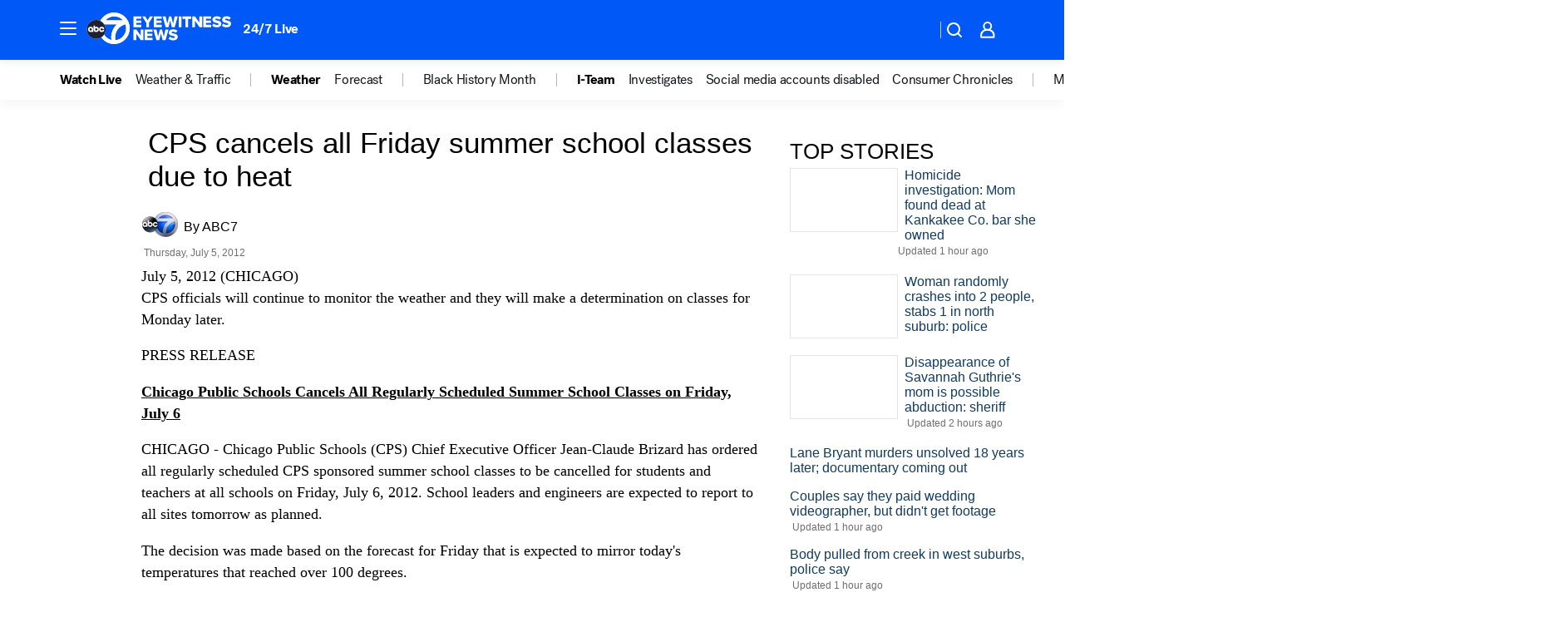

--- FILE ---
content_type: application/javascript
request_url: https://prod.gatekeeper.us-abc.symphony.edgedatg.go.com/vp2/ws/utils/2021/geo/video/geolocation/206/001/gt/-1.jsonp
body_size: 1068
content:
{"ver":"2021","device":"001","brand":"206","xmlns":"https://abc.go.com/vp2/ws/xmlns","user":{"allowed":true,"ip":"18.191.241.7","proxy":"hosting","bandwidth":"broadband","zipcode":"43230","city":"columbus","state":"oh","country":"usa","isp":"amazon technologies inc.","distributionChannel":"2","org":"amazon technologies inc.","useragent":"Mozilla/5.0 (Macintosh; Intel Mac OS X 10_15_7) AppleWebKit/537.36 (KHTML, like Gecko) Chrome/131.0.0.0 Safari/537.36; ClaudeBot/1.0; +claudebot@anthropic.com)","time":"Tue, 3 Feb 2026 00:40:42 -0500","xff":{"ip":"18.191.241.7, 18.68.21.84, 172.18.79.248"},"id":"039DD0F8-4B5A-4308-BB92-C87A22E5DBB5"},"affiliates":{"affiliate":[{"name":"WSYX","logo":"https://cdn1.edgedatg.com/aws/v2/abc/Live/video/13877091/1ba6f58005365daed202fccf8ab4df07/284x160-Q75_1ba6f58005365daed202fccf8ab4df07.png","dma":"COLUMBUS, OH","rank":"34","id":"WSYX","event":{"url":{"callback":"event_flat_file","value":"https://liveeventsfeed.abc.go.com/wsyx.json"},"refresh":{"unit":"second","value":"300"}}}],"count":1},"server":{"time":"Tue, 3 Feb 2026 05:40:42 +0000"}}

--- FILE ---
content_type: application/javascript
request_url: https://scripts.webcontentassessor.com/scripts/9ea8e122d232d7fe0315fb6192a1844ed2d5312b670e73d4ef62d7da31afd809
body_size: 163620
content:
;(function() { 'use strict'; var a11a=['YWRkUmVwb3J0QnV0dG9u','Z2xnSVM=','cEZLRE0=','YmxvY2s=','cUNpaVo=','MTZweA==','UUJjRmw=','aW5saW5lLWJsb2Nr','cGlRTnU=','MXB4','TnNOc0E=','Y2VudGVy','a09hU3o=','cmdiYSgyNTUsIDI1NSwgMjU1LCAwLjkp','ZFNKblk=','cG9pbnRlcg==','TmNJaGs=','dlVDRlA=','[base64]','YUtFYmM=','aW1n','UnB1UXY=','ZmZZdU0=','MTRweA==','Rll2a3Q=','M3B4','cmtsQng=','akFiT2I=','UmVwb3J0IEFk','T2ZNTWc=','VEh0bFY=','S25qV2I=','bm93cmFw','eGdZY3U=','aGlkZGVu','TGFjQVc=','THNKTFM=','bW91c2VsZWF2ZQ==','cGFyZW50RWxlbWVudA==','cG9zaXRpb24=','cmVsYXRpdmU=','RnZSSlg=','YWJzb2x1dGU=','Ym90dG9t','cmlnaHQ=','YWxpZ25JdGVtcw==','anVzdGlmeUNvbnRlbnQ=','ZmxleC1lbmQ=','aGVpZ2h0','Ym9yZGVyUmFkaXVz','ZmxleFNocmluaw==','bWFyZ2luTGVmdA==','aW5uZXJUZXh0','Zm9udFNpemU=','MTBweA==','bGluZUhlaWdodA==','Y29sb3I=','bGF0dW8=','b3BhY2l0eQ==','bWFyZ2luUmlnaHQ=','d2hpdGVTcGFjZQ==','b3ZlcmZsb3c=','dXJhVWlk','YWRkRXZlbnRMaXN0ZW5lcg==','bW91c2VlbnRlcg==','d2lkdGg=','NzBweA==','cHJvdGVjdEZyYW1lRWxlbWVudA==','clhza0k=','d2ljR2g=','c2FuZGJveA==','a3NkRVk=','Q0NuSXM=','QWR2ZXJ0aXNlbWVudCBQcm90ZWN0ZWQ=','c2V0QXR0cmlidXRl','am9pbg==','bGlzdGVuV2luZG93SW5zdGFuY2U=','QXN4RGk=','WU1zTno=','UERJRVA=','YWJvdXQ6Ymxhbms=','QWF3ekY=','Z2Rlbkk=','UmVkaXJlY3QgRGV0ZWN0ZWQ=','TEZHeFM=','T29EWmo=','UmVkaXJlY3QgRXZlbnQgSGFuZGxlciBBZGRlZA==','dGVzdA==','aW50ZXJmYWNlUHJvcGVydHlEZXNjcmlwdG9yTmFtZQ==','Z2V0UmVzb3VyY2VFbnRyaWVz','cmVwb3J0U2VjdXJpdHlWaW9sYXRpb24=','dHJhY2U=','eWZWb2o=','ZGVmaW5lUHJvcGVydHk=','RGVYVG8=','QlRZVGw=','cERmdWs=','RG15ek0=','dGFnTmFtZQ==','SUZSQU1F','c3Jj','cmFXZ0w=','ak5Hc3U=','WkVFZ3o=','aWZyYW1l','dW5VclY=','Y29tcGxldGU=','aUtNcHo=','d1V6YUs=','QWR2ZXJ0aXNlbWVudCBSZXBsYWNlZA==','REJKT1U=','NXwxfDB8MnwzfDQ=','V1ZhdEM=','WVpFb2E=','aW1h','em1xZm0=','UENKbnI=','RUpjZ2o=','QWd6bXY=','Y3Jvc3NvcmlnaW4=','aUpQS3Q=','M3wyfDB8NHwx','Y0pWdkk=','bG9hZA==','YWRUeXBl','cmVtb3ZlQ2hpbGQ=','bWVkaWFmaWx0ZXJSZXBsYWNlbWVudENvdW50','d1NIZ3g=','Z2VuZXJhdGVWaW9sYXRpb25EZXRhaWxz','TE9kWmQ=','Y3NzVGV4dA==','Mnw0fDF8MHwzfDU=','cmVhZHlTdGF0ZQ==','ZG9jdW1lbnRFbGVtZW50','RW90V0M=','d3JpdGU=','Y2xvc2U=','c3RhbmRhcmQ=','cmVtb3ZlQXR0cmlidXRl','Y29udGVudERvY3VtZW50','dHJhbnNsYXRlRXZlbnRUeXBl','U3pXc2k=','c2xvdA==','d2luZG93','bWV0aG9k','aW50ZXJmYWNl','ZGlzcGF0Y2hWaW9sYXRpb25FdmVudA==','TkxNUlU=','Z2F2eGs=','ZGlzcGF0Y2hFdmVudA==','Z2VuZXJhdGVVbmlxdWVUcmFja2luZ1VSTA==','U296dEE=','aW1hZ2U=','Y29uY2F0','JnR5cGU9','ZGdHcmw=','NXwwfDd8MXw0fDl8NnwyfDh8Mw==','Y2Via3A=','a1dNbUs=','QWR2ZXJ0aXNlbWVudCBUcmFja2Vk','d3JKbkg=','Ym9yZGVy','bmFmQ3E=','ZkhEVlg=','V2hwQng=','ZkdaZ2Y=','QWR2ZXJ0aXNlbWVudCBSZXBvcnRlZA==','U3lkRXU=','QWR2ZXJ0aXNlbWVudCBCbG9ja2Vk','cmFRekc=','YWxsb3dlZEFkT2JqZWN0SWRz','aW5jbHVkZXM=','aXNBbGxvd2VkQWRPYmplY3RJZA==','em5zVkk=','YWRMb2dnZWQ=','cmVwb3J0VXNlckFk','YVRCZmI=','YUZuanU=','PCEtLURldGVjdGVkIFNlY3VyaXR5IFZpb2xhdGlvbiAoTmF0aXZlKSBieSA=','LS0+','bFpsYkE=','PC9jb2RlPg==','WWhXbXg=','bW1NSWI=','WW55Ync=','cEpibE0=','cHJpbWlz','dmlkZW8=','NXw3fDExfDh8MTN8NHwxNXwzfDF8OXwxNHwwfDJ8NnwxMHwxMnwxNg==','cHJlYmlkRGF0YXNldA==','U2JSV24=','aXNQYXJlbnRQYXRjaA==','Z2V0V2luZG93SFRNTA==','cmVzb3VyY2VFbnRyaWVz','Z2V0QWRPYmplY3RKc29u','Z2V0U3RhY2tUcmFjZQ==','eG96WHk=','PGNvZGUgc3R5bGU9ImRpc3BsYXk6bm9uZTsiPg==','aXNTdGFja1RyYWNlVmlvbGF0aW9u','dHJhbnNsYXRlRXZlbnRBY3Rpb24=','Z2VuZXJhdGVFdmVudE1lc3NhZ2U=','Z2V0TWV0aG9kT2JqZWN0SnNvbg==','TklxZ2k=','ZXZlbnRNZXNzYWdl','UEJjQW4=','YXdvU0w=','Z2VuZXJhdGVNZXRob2RQYXRjaA==','Z2V0QXJndW1lbnRzSFRNTA==','Q0lUd0M=','aWxGWmI=','cGpNd3Y=','WlRFb0s=','Y29uc3RydWN0','c2VyaWFsaXplTWV0aG9kT2JqZWN0','QVJkb0M=','eVByTkY=','RUdHRnA=','T3FTVkg=','bmd1Q08=','cGF0Y2hQcm9wZXJ0eU9iamVjdA==','UkdQakI=','Z2VuZXJhdGVQcm9wZXJ0eVBhdGNo','eFJpd0s=','Z2VuZXJhdGVOYW1lUGF0Y2g=','Z2VuZXJhdGVDb250ZW50UGF0Y2g=','YWVjV3k=','UHdXa24=','blNLTnc=','Z29vZ2xlX2Fkc19pZnJhbWU=','ZXB6bmM=','dG1OcFo=','bm9kZU5hbWU=','TmV3IEZyYW1lIERldGVjdGVk','U1hjRWM=','WFVCaGE=','ZXhlY3V0ZUNyZWF0aXZlSWRWaW9sYXRpb24=','d0NrcVM=','M3wyfDF8MHw0','cmVwbGFjZUZyYW1lRWxlbWVudA==','Y2xvbmVGcmFtZUVsZW1lbnQ=','Y3JlYXRpdmU=','c2NhbkNyZWF0aXZlSWQ=','Zm9ybWF0RXh0cmFjdGVkQ3JlYXRpdmVJZA==','dkVSRW0=','NXwxfDB8NHwzfDI=','ZEZORng=','aklNQlk=','bEROT1g=','M3wyfDR8MXww','R292VlA=','U3p0cFA=','cm1VaG4=','c21hcnRTZWFyY2g=','SWFEUWw=','RG9tYWluIERhdGEgRXh0cmFjdGVk','QmVFaXo=','Zm9ybWF0RXh0cmFjdGVkRG9tYWluTmFtZQ==','Y3VzdG9tU2VhcmNo','eFd0WnM=','bGFzdEluZGV4','dUhxaUY=','aE9Xa2w=','Lio/','KD86XC9cL3wlMkYlMkYp','KD86XC98JTJGKQ==','XCQm','XHUwMDJk','bWF0Y2g=','ZXh0cmFjdERvbWFpbk5hbWVz','U0Vuak4=','ZXhlYw==','cHVzaA==','WUpsYlc=','c3RyaW5n','YUhHWU4=','ZXJqc1I=','S0xxdFE=','enZhakE=','SGtaTnI=','VFBSYkw=','c2xpY2U=','dHJpbQ==','NnwwfDJ8MXw0fDd8M3w1','cHJlYmlk','cmVz','RXZlbnQgQ3JlYXRlZA==','bWVkaXVt','bG9j','ZXh0cmFjdFJlc291cmNlRW50cmllcw==','UHJ0TmM=','bWtaZXk=','VVlJUGQ=','UGVyZm9ybWFuY2UgRGF0YSBFeHRyYWN0ZWQ=','dHRNYVk=','dGltaW5n','bmF2aWdhdGlvblN0YXJ0','cGVyZm9ybWFuY2U=','Z2V0RW50cmllcw==','bWFw','dG9KU09O','bXZpaWE=','Z2V0UmVxdWVzdEFyZ3VtZW50cw==','Z2V0QWRPYmplY3RSYXdIVE1M','Z2V0QWRSZXNvdXJjZUVudHJpZXM=','U2N6WlQ=','bU5YZXk=','OHw1fDB8Nnw5fDJ8NHw3fDN8MTB8MQ==','RFJXWEM=','c2FtcGxl','T0NwU3Y=','WVlrVHo=','QWR2ZXJ0aXNlbWVudCBTYW1wbGVk','cmFuZG9t','TldGRUo=','YmVIQ1E=','YmRGblA=','Y29tLm1lZGlhdHJ1c3QubWVkaWFmaWx0ZXI=','ZXJyb3I=','Y29kZQ==','ZGF0YXNldA==','TEJ2cG0=','Z0lBeUw=','Mnw4fDN8N3w2fDB8NHwxfDl8NQ==','aXZyV3A=','RXJyb3IgRGV0ZWN0ZWQ=','dm5GclU=','R2Vhc1U=','c3RhY2s=','ZXJyb3Jz','Y1NOVUc=','UE9TVA==','WlVhVmw=','cEFNYmI=','cG1Kc0I=','Q29udGVudC1UeXBl','T2tpZEI=','YXBwbGljYXRpb24vanNvbg==','eGdnUWE=','a2V5','RXZlbnQgUmVwb3J0ZWQ=','ZUxHU0U=','Z3B0','aW5pdGlhbGl6ZUdQVEFkdmVydGlzZW1lbnRz','b2pkVHE=','aW5pdGlhbGl6ZVBhcmVudFdpbmRvd1BhdGNoZXM=','aW5pdGlhbGl6ZUdQVEV2ZW50TGlzdGVuZXI=','aW5pdGlhbGl6ZVByb3RlY3Q=','aW5pdGlhbGl6ZVZpZGVvQWR2ZXJ0aXNlbWVudHM=','MHwyfDR8Nnw1fDN8MQ==','WlhmRG8=','dGFJTks=','Y3lHcUE=','cmVzZXRWaW9sYXRpb24=','dXZ6WWY=','emR0Y3c=','Tm9kZQ==','a1REclI=','VkFRQ0k=','a3FXTW4=','VGhUV1I=','TkJTcEc=','UHJpbWlzIEFkdmVydGlzZW1lbnQgRGV0ZWN0ZWQ=','b25iTVQ=','b3V2bE0=','UHF2a0g=','dW5ZdFY=','eE93YXk=','Z29vZ2xlc3luZGljYXRpb24uY29t','NXwyfDd8MXwzfDR8MHw2','QmdaeUs=','cmJSanE=','Z3pkbmE=','SmtWVEQ=','VmxLbU0=','TWNkWFE=','bllGYWg=','Q3lQdWc=','Z29vZ2xlX2Fkc19pZnJhbWVfZHVtbXk=','akxjZ3k=','bENHTUw=','aVhub2s=','Z29vZ2xl','TUd4YVo=','MHw3fDZ8NXwzfDJ8NHwx','TXZKVGg=','ZnVuY3Rpb24=','Z2V0QWQ=','MnwzfDR8NnwwfDd8MXw4fDU=','aW5pdGlhbGl6ZU5hdGl2ZUFkdmVydGlzZW1lbnRz','bW9uaXRvck5hdGl2ZUFkcw==','SUZ3b3E=','Y3ZQQ1Q=','c2xvdE9ubG9hZA==','YXBpUmVhZHk=','Z29vZ2xldGFn','cHViYWRz','Z2VuZXJhdGVHUFRPbmxvYWRFdmVudA==','Z2VuZXJhdGVHUFRSZW5kZXJFbmRlZEV2ZW50','Y21k','Z3B0U2FtcGxlRXZlbnQ=','Z3B0VXJhRXZlbnQ=','YmFiZU8=','Z2V0RWxlbWVudEJ5SWQ=','Z2V0U2xvdEVsZW1lbnRJZA==','RlBrckg=','Zk9BWUY=','WHliVHE=','Z1VQb2k=','Q3JlYXRpdmUgRGF0YSBFeHRyYWN0ZWQ=','Z2V0U2xvdElk','Z2V0SWQ=','WGJIa3c=','aVRuUmE=','S0tXU2I=','Z2V0UmVzcG9uc2VJbmZvcm1hdGlvbg==','aW1wbGVtZW50YXRpb25OYW1l','ZG9tSWQ=','YWR2ZXJ0aXNlcklk','Y3JlYXRpdmVJZA==','Y3JlYXRpdmVUZW1wbGF0ZUlk','aXNCYWNrZmlsbA==','bGluZUl0ZW1JZA==','c291cmNlQWdub3N0aWNDcmVhdGl2ZUlk','dXNlclJlcG9ydGVkQWQ=','Z2V0SHRtbA==','Sm5xck8=','Z29vZ2xlX2Fkc19pZnJhbWVfe2lkfQ==','eG1wVVY=','e2lkfQ==','ZGVlcFBhdGNo','Y2Rac0U=','eXlJZEE=','RWNOcXM=','T0drRkE=','NXwxfDN8Mnw0fDA=','TWl0eko=','R0Foc0Y=','WVB0emQ=','SWl2TlY=','MXwyfDB8M3w0','Z2pCZWk=','Y2p3R28=','MHwzfDF8NHwyfDU=','UktYSWs=','alJlR3U=','Z29vZ2xlLmltYS5BZERpc3BsYXlDb250YWluZXI=','cEpmWWU=','bFlMVHQ=','anVDVlU=','ZUhZTXI=','WGxNS2s=','YWRDb250YWluZXI=','QVpzVmY=','bndYV3c=','ZnJvbQ==','d3ZaUms=','WmxpRmE=','QVFSVHY=','eE12R08=','Y29uc3RydWN0b3I=','Y3JlYXRl','M3w3fDZ8MHwxfDJ8NXw0','Qml5SHQ=','c3BsaXQ=','cHJvdG90eXBl','aW5pdGlhbGl6ZUFwcGxpY2F0aW9u','aW5pdGlhbGl6ZURlYnVnTW9kZQ==','aW5pdGlhbGl6ZUNvbmZpZ3VyYXRpb25Qcm9wZXJ0aWVz','aW5pdGlhbGl6ZU91dGJyYWluUGF0Y2g=','aW5pdGlhbGl6ZVByZWJpZFBhdGNo','aW5pdGlhbGl6ZVByb3BlcnRpZXM=','eWxXUko=','ZGVmYXVsdA==','Q1h2Umg=','S1RWdkQ=','PGh0bWw+PGJvZHk+PC9ib2R5PjwvaHRtbD4=','Vm1idWk=','L3VyYS9kZWZhdWx0Lmh0bWw=','Y0JzUUU=','Y3VzdG9t','emluVE0=','cG9saWN5','R25QaWo=','cXVhbGl0eQ==','anNwc2c=','ZXhwZXJpZW5jZQ==','eEF4cHY=','c2VudHJ5','ZFdiWW4=','YmxvY2tlZA==','QUpDS3Y=','bm90aWZpZWQ=','Y29uZmlnVXJs','bWVyZ2VPYmplY3Rz','bG9hZFJlbW90ZUNvbmZpZ3VyYXRpb24=','ZXhwcmVzc2lvbg==','bWVkaWFmaWx0ZXJDb25maWd1cmF0aW9u','cGFyc2U=','c3RyaW5naWZ5','dmVyc2lvbg==','Mi40Ny4y','aW1wbGVtZW50YXRpb24=','aGFzaA==','aG9zdG5hbWU=','YmxhY2tsaXN0','Y3JlYXRpdmVz','dmlvbGF0aW9ucw==','YWdncmVzc2l2ZQ==','ZXZhc2l2ZQ==','dGhyZXNob2xk','cHJvdGVjdA==','cGF0Y2hQcmViaWQ=','cHJlYmlkTmFtZXNwYWNl','cGJqcw==','cmVqZWN0','c2FmZWZyYW1l','cmVwbGFjZW1lbnQ=','dXJhUGF0aA==','dXJhRnJhbWVTdHlsZXM=','cmVwbGFjZUFkV2luZG93','YXR0cmlidXRlcw==','ZGVidWc=','bm90aWZ5','c2FtcGxlRGVub21pbmF0b3I=','c2FtcGxlU3RhdHVz','dXNlclJlcG9ydGVkQWRz','cmVwb3J0RGlhbG9nRnJhbWU=','bWF0Y2hlcw==','cGF0Y2hQYXJlbnQ=','cGF0Y2hGdW5jdGlvbg==','cGF0Y2hFdmFs','cGF0Y2hBdG9i','YXR0cmlidXRlU3RhY2tUcmFjZXM=','bmF0aXZlU3VwcG9ydA==','dmlkZW9TdXBwb3J0','ZXZlbnRNZXNzYWdlcw==','ZXZlbnRMZXZlbHM=','cmVwb3J0ZWQ=','dGFyZ2V0RnJhbWVz','ZW5hYmxlVGFyZ2V0RnJhbWVz','dHlwZXM=','YmxhY2tsaXN0ZWQ=','YWN0aW9ucw==','aGVhZGVycw==','ZW5hYmxlQWxsb3dlZEFkT2JqZWN0SWRz','c2V0dXA=','bGVuZ3Ro','Zm9yRWFjaA==','dUVJWEI=','NXw0fDB8MXwyfDM=','ZG9tYWlu','Z2VuZXJhdGVEb21haW4=','cmVmZXJyZXI=','Z2VuZXJhdGVSZWZlcnJlcg==','ZW5kcG9pbnRz','ZGV2aWNl','Z2VuZXJhdGVEZXZpY2U=','dXNlcmFnZW50','Z2VuZXJhdGVVc2VyYWdlbnQ=','bGFuZ3VhZ2U=','ckZZYWQ=','S0JRSUE=','b3Blbg==','c2VuZA==','c3RhdHVz','cmVzcG9uc2VUZXh0','aW5pdGlhbGl6ZVF1ZXJ5UGFyYW1ldGVycw==','cUp5eWU=','bWVkaWFmaWx0ZXJfcGF0Y2hfYXRvYg==','akJ1YW4=','bWVkaWFmaWx0ZXJfbmF0aXZl','ZUJoTXc=','bWVkaWFmaWx0ZXJfcHJlYmlk','Sk12TUQ=','S0ZyWWc=','dmZvUFQ=','dGRrdmw=','bFNQWGY=','bUJzVEE=','bWVkaWFmaWx0ZXJfbm90aWZ5','d1FNSVQ=','bWVkaWFmaWx0ZXJfcGF0Y2hfZnVuY3Rpb24=','elpJWEo=','c2FoaFM=','YWRueHMuY29t','aHR3c04=','bWVkaWFmaWx0ZXJfZXZlbnRfbWVzc2FnZXM=','bG9jYXRpb24=','c2VhcmNo','d3ZVc1E=','cUJlUm0=','aW5kZXhPZg==','bWVkaWFmaWx0ZXJfdXNlcl9yZXBvcnRlZA==','Q0psUFA=','cVFuTUQ=','ZG91YmxlY2xpY2submV0','bWVkaWFmaWx0ZXJfZXZhc2l2ZQ==','d2lpSnQ=','bWVkaWFmaWx0ZXJfcGF0Y2hfZXZhbA==','bWVkaWFmaWx0ZXJfc2Nhbl9zdGFjaw==','c2NhblN0YWNr','ZXJyb3JNZXNzYWdl','aW5pdGlhbGl6ZUN1c3RvbUV4cHJlc3Npb25z','Z2VuZXJhdGVDdXN0b21FeHByZXNzaW9u','R2xqaGU=','dEt2bk4=','QUNTaHA=','Ym9vbGVhbg==','Y3JpdGljYWw=','a2V5cw==','ZmlsdGVy','bnVtYmVy','cmVkdWNl','ZGVidWdNZXNzYWdl','QXBwbGljYXRpb24gSW5pdGlhbGl6ZWQ=','cm1FUUc=','WkVVTmU=','bWVkaWFmaWx0ZXI=','Z2VuZXJhdGVSZW5kZXJBZFBhdGNo','ak5nUlE=','UEd2QnY=','aW1wb3J0YW50','cmVuZGVyQWQ=','Z2V0QmlkUmVzcG9uc2Vz','Ymlkcw==','ZGVmYXVsdFZpZXc=','X3BianNBZA==','SHpscHo=','aU9adUk=','bFZHcXI=','RmRhTEw=','Q1lyRUc=','eXdQc3o=','b2JqZWN0','aGFzT3duUHJvcGVydHk=','aXNBcnJheQ==','emREQkY=','Y3JzbVg=','c2V0','eVJVSEQ=','bG15YXM=','Y3JvZmc=','c2VHYlU=','RElIWVg=','YXllclg=','TXJhR3I=','OHw1fDN8Nnw3fDR8MnwxfDA=','aENpdkQ=','ZmRid0g=','dlZRRkM=','Y0FFdVo=','b0l0Rks=','dGV4dC9odG1s','RVdhR2E=','I21lZGlhZmlsdGVyLXNhbmRib3g=','WW54c0c=','UGF0Y2hpbmcgTWV0aG9k','TW9kdWxlIEVuYWJsZWQ=','QWNQaWw=','T3V0YnJhaW4=','RlFkSkQ=','T0JSLmV4dGVybg==','WGdzWWw=','T0JS','dVJ2R1A=','ZXh0ZXJu','Qmh1dHk=','cmV0dXJuZWRIdG1sQW5kVmFjRGF0YQ==','cmV0dXJuZWRIdG1sRGF0YQ==','cmV0dXJuZWRWYWNEYXRh','cmV0dXJuZWRKc29uRGF0YQ==','cWFXZ1Y=','cmV0dXJuZWRJcmRKc29uRGF0YQ==','blZBTFc=','c2hpZnQ=','Z2V0T3duUHJvcGVydHlEZXNjcmlwdG9y','UGF0Y2hpbmcgUHJvcGVydHk=','eUtJaHg=','cm5PZmk=','Z1RBUkc=','dEp2Ykk=','UnhHUXU=','dUpTZkg=','Y0prSko=','Y2FsbA==','aW50ZXJmYWNlUHJvcGVydHlOYW1l','ZG9Ob3RSZXBsYWNl','bmF0aXZlSXRlbQ==','YWRXaW5kb3dJbnN0YW5jZQ==','YWRPYmplY3Q=','Y291bnQ=','cGFyc2VGcm9tU3RyaW5n','PGRpdiBpZD0ibWVkaWFmaWx0ZXItc2FuZGJveCI+PC9kaXY+','cXVlcnlTZWxlY3Rvcg==','aW5uZXJIVE1M','cXVlcnlTZWxlY3RvckFsbA==','c2VjdXJpdHlWaW9sYXRpb25IVE1M','c2NhbkhUTUw=','Y2xvbmVOb2Rl','cGFyZW50Tm9kZQ==','cmVwbGFjZUNoaWxk','ZXhlY3V0ZVNlY3VyaXR5VmlvbGF0aW9u','c2VjdXJpdHlWaW9sYXRpb24=','b3V0ZXJIVE1M','c2FtcGxlQWRPYmplY3Q=','cmVzcG9uc2U=','aHRtbA==','Y2FyZHM=','b2RiUmVzcG9uc2U=','bXZSZXNwb25zZQ==','YXBwbHk=','QXRyVEM=','cmV0dXJuZWRJcmREYXRh','YXJJVEY=','dnZva3g=','Z3VZd2o=','dmFsdWU=','bmNYVmc=','UENxR0Q=','dW5kZWZpbmVk','Y0J3Ulc=','MHw1fDN8NHwxfDI=','dG9w','bG9n','bGliTG9hZGVk','cXVl','UHJlYmlk','Z2V0UHJlYmlkRGF0YXNldA==','cWR6bnA=','cGltSUc=','SGVYZkk=','YklHVmw=','bmF2aWdhdG9y','dXNlckFnZW50','SWxhUFI=','ZEp6R3c=','aHJlZg==','c2NyZWVu','ZGV2aWNlUGl4ZWxSYXRpbw==','Z2VuZXJhdGVFbmRwb2ludHM=','Z2VuZXJhdGVJbWFnZUVuZHBvaW50','Z2VuZXJhdGVMb2dFbmRwb2ludA==','VHB3cms=','aHR0cHM6Ly9zY3JpcHRzLntob3N0bmFtZX0vaW1hZ2UuZ2lmP2lkPXtoYXNofQ==','T1d3bU0=','dVVSY0U=','e2hhc2h9','cmVwbGFjZQ==','QXVZbGY=','e2hvc3RuYW1lfQ==','TkRaZlQ=','dVVZVFY=','dlRzV1A=','cEhtcno=','Z2VuZXJhdGVVdWlkUGFydA==','YWV3TFk=','Zmxvb3I=','dG9TdHJpbmc=','c3Vic3RyaW5n','bWVkaWFmaWx0ZXJQcm90ZWN0ZWQ=','ZG9jdW1lbnQ=','d2FybmluZw==','THpHTXU=','ZnJhbWVFbGVtZW50Q291bnQ=','VlFSQ1Q=','ZnJhbWVFbGVtZW50','cGF0Y2hXaW5kb3dJbnN0YW5jZQ==','T2dLUUg=','OXw1fDF8Mnw2fDB8M3w4fDR8Nw==','SFRNTERvY3VtZW50','d3JpdGVsbg==','eUltU0Y=','Z2NZdUo=','YXBwZW5kQ2hpbGQ=','ek9IUVY=','aW5zZXJ0QmVmb3Jl','ZXZhbA==','TFhCbEE=','RnVuY3Rpb24=','cm95RGk=','V2luZG93','VW1pWmw=','YXRvYg==','VVhKYW0=','UGF0Y2hpbmcgV2luZG93IEluc3RhbmNl','WmZxd00=','SFRNTElGcmFtZUVsZW1lbnQ=','QlZRZkQ=','Z2V0','QXJZSnU=','bXhNZEU=','bmFtZQ==','aFFqd0U=','c3JjZG9j','S3p4UVE=','ZkZBcno=','ZURuVGM=','WlJvSkM=','bUdxemI=','aW5pdGlhbGl6ZVdpbmRvd0luc3RhbmNl','aXNQYXRjaExpbWl0UmVhY2Vk','V3ZQQ3E=','aW50ZXJmYWNlTWV0aG9kTmFtZQ==','d2luZG93SW5zdGFuY2U=','cGF0Y2hNZXRob2RPYmplY3Q=','aW5mb3JtYXRpb25hbA==','Y29udGVudFdpbmRvdw==','TXVDS3g=','cGF0Y2hDdXN0b21PYmplY3Q=','b2JzZXJ2ZURvY3VtZW50','Ym9keQ==','ZGlzY29ubmVjdA==','b2JzZXJ2ZQ==','Qmlad08=','QWR2ZXJ0aXNlbWVudCBEZXRlY3RlZA==','dW5XeVI=','bmF0aXZl','Z29JU2Y=','cFNsQ0I=','VUZCbFY=','LnJlYWRtby1pdGVtLWxpbms=','QUpPRU0=','Z2VtaW5p','cmV2Y29udGVudA==','W2lkXj0icmNfY29udCJdIC5yYy1pdGVt','dGFib29sYQ==','c2hhcmV0aHJvdWdo','Lm1nbGluZQ==','Y2hpbGRMaXN0','c3VidHJlZQ==','dGFyZ2V0','MXw0fDB8Mnw1fDM=','c2Nhbm5lZEl0ZW0=','ZHJvcFRyYWNraW5nUGl4ZWw=','aW50ZXJmYWNlTmFtZQ==','dmVuZG9y','YWRkUmVwb3J0RGlhbG9n','UU5sc0U=','UFZxaWk=','dXJh','T3NXQkg=','V1ZSS2k=','Y2FuY2Vs','eHpQYkY=','Y2xlYXI=','UnVmdFQ=','R2ZxTEk=','cmVwb3J0','V1R3Qmc=','bm9uZQ==','Q01VUk8=','SFRNTEVsZW1lbnQ=','Y3FueG8=','UWJseEw=','VmJBaGE=','VlBwVHA=','VnpiTUI=','S2NVZWs=','dHJhbnNsYXRlKC01MCUsIC01MCUp','Q1lqYkI=','NjAwcHg=','eE13Um0=','NzcwcHg=','eGN6YnY=','MnB4IHNvbGlkIHJnYmEoMCwgMCwgMCwgMC4yNSk=','Q3JlYXRlZCBSZXBvcnQgRGlhbG9n','bWVkaWFmaWx0ZXJVcmFFbmFibGVk','Y3JlYXRlRWxlbWVudA==','dXJhXw==','aHR0cHM6Ly9zY3JpcHRzLntob3N0bmFtZX17dXJhUGF0aH0=','e3VyYVBhdGh9','YXNzaWdu','Zml4ZWQ=','NTAl','OTB2dw==','MjE0NzQ4MzY0Nw==','NHB4','I2ZmZg==','MCAycHggNXB4IDAgcmdiYSgwLDAsMCwuMTYpLDAgMnB4IDEwcHggMCByZ2JhKDAsMCwwLDAuNSk=','aHR0cHM6Ly9zY3JpcHRzLntob3N0bmFtZX0=','bWVzc2FnZQ==','ZGF0YQ==','dHlwZQ==','YWN0aW9u','c3R5bGU=','cG9zdE1lc3NhZ2U=','ZGlzcGxheQ==','Z2V0QWRPYmplY3Q=','Y2xpY2s=','YWRGcmFtZUVsZW1lbnQ=','c2FmZWZyYW1lSFRNTA==','aXNXaW5kb3dJbnN0YW5jZUNyb3NzT3JpZ2lu','cmVwbGFjZVdpbmRvd0luc3RhbmNl','VXNlciBSZXBvcnRlZCBBZCBEZXRlY3RlZA==','aWZyYW1lW2RhdGEtdXJhLXVpZD0i','Q1dzb28='];(function(c,d){var e=function(f){while(--f){c['push'](c['shift']());}};e(++d);}(a11a,0x1cd));var a11b=function(c,d){c=c-0x0;var e=a11a[c];if(a11b['mtmjov']===undefined){(function(){var f=typeof window!=='undefined'?window:typeof process==='object'&&typeof require==='function'&&typeof global==='object'?global:this;var g='ABCDEFGHIJKLMNOPQRSTUVWXYZabcdefghijklmnopqrstuvwxyz0123456789+/=';f['atob']||(f['atob']=function(h){var i=String(h)['replace'](/=+$/,'');for(var j=0x0,k,l,m=0x0,n='';l=i['charAt'](m++);~l&&(k=j%0x4?k*0x40+l:l,j++%0x4)?n+=String['fromCharCode'](0xff&k>>(-0x2*j&0x6)):0x0){l=g['indexOf'](l);}return n;});}());a11b['bDkRoJ']=function(o){var p=atob(o);var q=[];for(var r=0x0,s=p['length'];r<s;r++){q+='%'+('00'+p['charCodeAt'](r)['toString'](0x10))['slice'](-0x2);}return decodeURIComponent(q);};a11b['olUtxJ']={};a11b['mtmjov']=!![];}var t=a11b['olUtxJ'][c];if(t===undefined){e=a11b['bDkRoJ'](e);a11b['olUtxJ'][c]=e;}else{e=t;}return e;};var mediafilter=function(c){var e={};e['BiyHt']=a11b('0x0');if(c){var g=e[a11b('0x1')][a11b('0x2')]('|'),i=0x0;while(!![]){switch(g[i++]){case'0':mediafilter['prototype']['initializeCustomExpressions']();continue;case'1':mediafilter[a11b('0x3')][a11b('0x4')]();continue;case'2':mediafilter['prototype'][a11b('0x5')]();continue;case'3':mediafilter[a11b('0x3')][a11b('0x6')](c);continue;case'4':mediafilter[a11b('0x3')][a11b('0x7')]();continue;case'5':mediafilter[a11b('0x3')][a11b('0x8')]();continue;case'6':mediafilter[a11b('0x3')]['initializeQueryParameters']();continue;case'7':mediafilter['prototype'][a11b('0x9')]();continue;}break;}}};mediafilter[a11b('0x3')]['initializeConfigurationProperties']=function(j){var k={};k['IDHji']=function(m,n){return m(n);};k[a11b('0xa')]=a11b('0xb');k[a11b('0xc')]='localhost';k[a11b('0xd')]=a11b('0xe');k[a11b('0xf')]=a11b('0x10');k[a11b('0x11')]=function(o,p){return o>p;};k['Wxupc']=a11b('0x12');k[a11b('0x13')]=a11b('0x14');k['ALElX']='redirect';k[a11b('0x15')]=a11b('0x16');k[a11b('0x17')]=a11b('0x18');k[a11b('0x19')]=a11b('0x1a');k[a11b('0x1b')]=a11b('0x1c');k[a11b('0x1d')]=a11b('0x1e');try{if(j[a11b('0x1f')]){j=mediafilter[a11b('0x3')][a11b('0x20')](j,mediafilter['prototype'][a11b('0x21')](j[a11b('0x1f')]));j['expression']=k['IDHji'](eval,j[a11b('0x22')]);}if(window[a11b('0x23')]){j=mediafilter['prototype'][a11b('0x20')](j,JSON[a11b('0x24')](JSON[a11b('0x25')](window[a11b('0x23')])));}mediafilter[a11b('0x26')]=a11b('0x27');mediafilter[a11b('0x28')]=k[a11b('0xa')];mediafilter[a11b('0x29')]=j[a11b('0x29')]||'0';mediafilter[a11b('0x2a')]=j[a11b('0x2a')]||k[a11b('0xc')];mediafilter['blacklist']=j[a11b('0x2b')]||{};mediafilter['custom']=j[a11b('0x12')]||[];mediafilter['bidders']=j['bidders']||{};mediafilter[a11b('0x2c')]=j['creatives']||{};mediafilter['violations']=j[a11b('0x2d')]||{};mediafilter[a11b('0x2e')]=j[a11b('0x2e')]||!![];mediafilter[a11b('0x2f')]=j[a11b('0x2f')]||![];mediafilter['threshold']=j[a11b('0x30')]||0x4;mediafilter[a11b('0x31')]=j[a11b('0x31')]||![];mediafilter[a11b('0x32')]=j['patchPrebid']||![];mediafilter['prebidNamespace']=j[a11b('0x33')]||a11b('0x34');mediafilter[a11b('0x35')]=j['reject']||![];mediafilter[a11b('0x36')]=j['safeframe']||![];mediafilter['replacement']=j[a11b('0x37')]||k[a11b('0xd')];mediafilter[a11b('0x38')]=k[a11b('0xf')];mediafilter[a11b('0x39')]=j['uraFrameStyles']||{};mediafilter['replaceAdWindow']=j[a11b('0x3a')]||!![];mediafilter[a11b('0x3b')]=j['attributes']||[];mediafilter['expression']=j['expression']||/^$/gim;mediafilter[a11b('0x3c')]=j[a11b('0x3c')]||![];mediafilter[a11b('0x3d')]=j[a11b('0x3d')]||![];mediafilter['sampleDenominator']=k['cBsQE'](j[a11b('0x3e')],0xc8)?j[a11b('0x3e')]:0x5dc;mediafilter[a11b('0x3f')]=j[a11b('0x3f')]||!![];mediafilter[a11b('0x40')]=j['userReportedAds']||![];mediafilter[a11b('0x41')]=null;mediafilter[a11b('0x42')]=[];mediafilter['errors']=[];mediafilter['patchParent']=j[a11b('0x43')]||![];mediafilter[a11b('0x44')]=j[a11b('0x44')]||![];mediafilter[a11b('0x45')]=j[a11b('0x45')]||![];mediafilter[a11b('0x46')]=j['patchAtob']||![];mediafilter['attributeStackTraces']=j[a11b('0x47')]||![];mediafilter[a11b('0x48')]=j[a11b('0x48')]||![];mediafilter[a11b('0x49')]=j[a11b('0x49')]||![];mediafilter['scanStack']=j['scanStack']||![];mediafilter[a11b('0x4a')]=j[a11b('0x4a')]||![];mediafilter[a11b('0x4b')]=j[a11b('0x4b')]||[0x1,0x2,0x3,0x4,0x5,0x6,0x7];mediafilter[a11b('0x4c')]=![];mediafilter[a11b('0x4d')]=j['targetFrames']||{};mediafilter[a11b('0x4e')]=j[a11b('0x4e')]||![];mediafilter[a11b('0x4f')]={};mediafilter[a11b('0x4f')]['b']=a11b('0x50');mediafilter[a11b('0x4f')]['c']=k.Wxupc;mediafilter[a11b('0x4f')]['p']=k.zinTM;mediafilter[a11b('0x4f')]['r']=k.ALElX;mediafilter[a11b('0x4f')]['q']=k.GnPij;mediafilter[a11b('0x4f')]['e']=k.jspsg;mediafilter[a11b('0x4f')]['s']=k.xAxpv;mediafilter[a11b('0x51')]={};mediafilter[a11b('0x51')]['b']=k.dWbYn;mediafilter[a11b('0x51')]['l']=k.AJCKv;mediafilter[a11b('0x52')]=j['headers']||[];mediafilter['allowedAdObjectIds']=j['allowedAdObjectIds']||{};mediafilter[a11b('0x53')]=j[a11b('0x53')]||![];if(j[a11b('0x54')]&&k[a11b('0x11')](Object['keys'](j['setup'])[a11b('0x55')],0x0)){Object['keys'](j[a11b('0x54')])[a11b('0x56')](function(q){mediafilter[q]=j['setup'][q];});}}catch(s){mediafilter['prototype']['errorMessage'](s);}};mediafilter[a11b('0x3')][a11b('0x9')]=function(){var x={};x[a11b('0x57')]=a11b('0x58');var y=x[a11b('0x57')][a11b('0x2')]('|'),z=0x0;while(!![]){switch(y[z++]){case'0':mediafilter[a11b('0x59')]=mediafilter[a11b('0x3')][a11b('0x5a')]();continue;case'1':mediafilter[a11b('0x5b')]=mediafilter[a11b('0x3')][a11b('0x5c')]();continue;case'2':mediafilter[a11b('0x5d')]=mediafilter['prototype']['generateEndpoints']();continue;case'3':mediafilter[a11b('0x5e')]=mediafilter[a11b('0x3')][a11b('0x5f')]();continue;case'4':mediafilter[a11b('0x60')]=mediafilter[a11b('0x3')][a11b('0x61')]();continue;case'5':mediafilter[a11b('0x62')]=mediafilter[a11b('0x3')]['generateLanguage']();continue;}break;}};mediafilter['prototype'][a11b('0x21')]=function(A){var B={};B[a11b('0x63')]='GET';B[a11b('0x64')]=function(C,D){return C===D;};var E=new XMLHttpRequest();E[a11b('0x65')](B[a11b('0x63')],A,![]);E[a11b('0x66')](null);if(B[a11b('0x64')](E[a11b('0x67')],0xc8)){return JSON[a11b('0x24')](E[a11b('0x68')]);}};mediafilter[a11b('0x3')][a11b('0x69')]=function(){var F={};F['wvUsQ']='1|5|6|10|3|2|7|13|4|8|11|14|0|15|12|9';F['qBeRm']=function(G,H){return G!==H;};F[a11b('0x6a')]=a11b('0x6b');F[a11b('0x6c')]=a11b('0x6d');F[a11b('0x6e')]=a11b('0x6f');F[a11b('0x70')]=function(I,J){return I!==J;};F[a11b('0x71')]='mediafilter_protect';F[a11b('0x72')]='mediafilter_aggressive';F[a11b('0x73')]='mediafilter_video';F['CJlPP']=function(K,L){return K!==L;};F['qQnMD']='mediafilter_patch_parent';F[a11b('0x74')]=function(M,N){return M!==N;};F[a11b('0x75')]=a11b('0x76');F[a11b('0x77')]=a11b('0x78');F[a11b('0x79')]=function(O,P){return O!==P;};F['TeqWN']='mediafilter_block';F[a11b('0x7a')]=a11b('0x7b');F['wiiJt']=function(Q,R){return Q!==R;};F[a11b('0x7c')]=a11b('0x7d');try{var S=window[a11b('0x7e')][a11b('0x7f')];if(S&&S['indexOf']){var T=F[a11b('0x80')]['split']('|'),U=0x0;while(!![]){switch(T[U++]){case'0':if(F[a11b('0x81')](S[a11b('0x82')](F['qJyye']),-0x1)){mediafilter['patchAtob']=!![];}continue;case'1':if(F[a11b('0x81')](S['indexOf']('mediafilter_debug'),-0x1)){mediafilter['debug']=!![];}continue;case'2':if(S[a11b('0x82')](F[a11b('0x6c')])!==-0x1){mediafilter['nativeSupport']=!![];}continue;case'3':if(S[a11b('0x82')](F[a11b('0x6e')])!==-0x1){mediafilter['patchPrebid']=!![];}continue;case'4':if(F[a11b('0x81')](S[a11b('0x82')](a11b('0x83')),-0x1)){mediafilter[a11b('0x40')]=!![];}continue;case'5':if(F[a11b('0x70')](S['indexOf'](F[a11b('0x71')]),-0x1)){mediafilter[a11b('0x31')]=!![];}continue;case'6':if(S[a11b('0x82')](F[a11b('0x72')])!==-0x1){mediafilter['aggressive']=!![];}continue;case'7':if(F[a11b('0x70')](S['indexOf'](F[a11b('0x73')]),-0x1)){mediafilter[a11b('0x49')]=!![];}continue;case'8':if(F[a11b('0x84')](S[a11b('0x82')](F[a11b('0x85')]),-0x1)){mediafilter[a11b('0x43')]=!![];}continue;case'9':if(F['lSPXf'](S[a11b('0x82')](F[a11b('0x75')]),-0x1)){mediafilter[a11b('0x2b')][a11b('0x86')]={};mediafilter[a11b('0x2b')][a11b('0x86')]['l']='c';mediafilter[a11b('0x2b')][a11b('0x86')]['a']='l';}continue;case'10':if(F[a11b('0x74')](S[a11b('0x82')](a11b('0x87')),-0x1)){mediafilter[a11b('0x2f')]=!![];}continue;case'11':if(F[a11b('0x74')](S[a11b('0x82')](F[a11b('0x77')]),-0x1)){mediafilter[a11b('0x44')]=!![];}continue;case'12':if(F[a11b('0x79')](S['indexOf'](F['TeqWN']),-0x1)){mediafilter[a11b('0x2b')][a11b('0x86')]={};mediafilter[a11b('0x2b')][a11b('0x86')]['l']='c';mediafilter[a11b('0x2b')][a11b('0x86')]['a']='b';mediafilter[a11b('0x2b')][F[a11b('0x7a')]]={};mediafilter[a11b('0x2b')][F[a11b('0x7a')]]['l']='c';mediafilter[a11b('0x2b')][F[a11b('0x7a')]]['a']='b';}continue;case'13':if(F[a11b('0x88')](S[a11b('0x82')](F[a11b('0x7c')]),-0x1)){mediafilter['eventMessages']=!![];}continue;case'14':if(S[a11b('0x82')](a11b('0x89'))!==-0x1){mediafilter[a11b('0x45')]=!![];}continue;case'15':if(S['indexOf'](a11b('0x8a'))!==-0x1){mediafilter[a11b('0x8b')]=!![];}continue;}break;}}}catch(V){mediafilter['prototype'][a11b('0x8c')](V);}};mediafilter['prototype'][a11b('0x8d')]=function(){try{if(mediafilter[a11b('0x12')]){mediafilter['custom'][a11b('0x56')](function(W){W['r']=mediafilter[a11b('0x3')][a11b('0x8e')](W);if(!W['l']){W['l']='b';}if(!W['a']){W['a']='b';}});}}catch(X){mediafilter['prototype']['errorMessage'](X);}};mediafilter['prototype'][a11b('0x5')]=function(){var Y={};Y[a11b('0x8f')]=function(Z,a0){return Z===a0;};Y[a11b('0x90')]=function(a1,a2){return a1===a2;};Y[a11b('0x91')]=a11b('0x92');Y['ITNhZ']=a11b('0x93');Y['rmEQG']=a11b('0x3c');Y['ZEUNe']='Debug\x20Mode\x20Enabled';var a3=Object[a11b('0x94')](mediafilter)[a11b('0x95')](function(a4){return Y[a11b('0x8f')](typeof mediafilter[a4],a11b('0x96'))||Y['tKvnN'](typeof mediafilter[a4],Y['ACShp']);})[a11b('0x97')](function(a5,a6){a5[a6]=mediafilter[a6];return a5;},{});mediafilter[a11b('0x3')][a11b('0x98')](Y['ITNhZ'],a11b('0x99'),{'hash':mediafilter['hash'],'implementation':mediafilter[a11b('0x28')],'version':mediafilter[a11b('0x26')],'configuration':a3});if(mediafilter[a11b('0x3c')]===!![]){mediafilter[a11b('0x3')][a11b('0x98')](Y[a11b('0x9a')],Y[a11b('0x9b')],{'debug':mediafilter[a11b('0x3c')]});window[a11b('0x9c')]=mediafilter;}};mediafilter[a11b('0x3')][a11b('0x9d')]=function(){var a7={};a7[a11b('0x9e')]=function(a8,a9){return a8===a9;};a7[a11b('0x9f')]=a11b('0xa0');a7['Hzlpz']='Prebid\x20Advertisement\x20Detected';var aa=window['top'][mediafilter[a11b('0x33')]][a11b('0xa1')];return function(ab,ac){try{var ad=this[a11b('0xa2')]();for(var ae in ad){for(var af in ad[ae][a11b('0xa3')]){if(a7[a11b('0x9e')](ad[ae]['bids'][af]['adId'],ac)){var ag=ad[ae][a11b('0xa3')][af];ab[a11b('0xa4')][a11b('0xa5')]=ag;mediafilter['prototype'][a11b('0x98')](a7['PGvBv'],a7[a11b('0xa6')],{'bid':ag});}}}}catch(ah){console['log'](ah);}finally{return aa['apply'](this,arguments);}};};mediafilter[a11b('0x3')][a11b('0x20')]=function(ai,aj){var ak={};ak[a11b('0xa7')]=function(al,am){return al!==am;};ak[a11b('0xa8')]=function(an,ao){return an!==ao;};ak[a11b('0xa9')]='object';ak[a11b('0xaa')]=function(ap,aq){return ap===aq;};ak[a11b('0xab')]=function(as,at){return as!==at;};if(ak[a11b('0xa7')](typeof ai,a11b('0xac'))||ai===null){ai={};}if(ak[a11b('0xa8')](typeof aj,ak[a11b('0xa9')])||ak[a11b('0xaa')](aj,null)){return ai;}for(var au in aj){if(aj[a11b('0xad')](au)){var av=aj[au];if(Array[a11b('0xae')](av)){ai[au]=av['slice']();}else if(typeof av===ak[a11b('0xa9')]&&ak[a11b('0xab')](av,null)){ai[au]=mediafilter['prototype'][a11b('0x20')](ai[a11b('0xad')](au)?ai[au]:{},av);}else{ai[au]=av;}}}return ai;};mediafilter[a11b('0x3')][a11b('0x7')]=function(){var aw={};aw['yKIhx']=function(ax,ay){return ax<ay;};aw[a11b('0xaf')]=function(az,aA,aB,aC){return az(aA,aB,aC);};aw[a11b('0xb0')]=function(aD,aE,aF,aG,aH){return aD(aE,aF,aG,aH);};aw['iyxPB']=a11b('0xb1');aw[a11b('0xb2')]='0|3|1|4|2';aw[a11b('0xb3')]='div';aw[a11b('0xb4')]=function(aI,aJ){return aI(aJ);};aw[a11b('0xb5')]='value';aw[a11b('0xb6')]='outbrain';aw[a11b('0xb7')]='native';aw[a11b('0xb8')]=a11b('0xb9');aw[a11b('0xba')]=function(aK,aL){return aK(aL);};aw[a11b('0xbb')]=function(aM,aN){return aM===aN;};aw[a11b('0xbc')]=a11b('0xa0');aw[a11b('0xbd')]='Response\x20Blocked';aw[a11b('0xbe')]=a11b('0xbf');aw[a11b('0xc0')]=a11b('0xc1');aw['xxhgj']='.ob-dynamic-rec-container';aw[a11b('0xc2')]=a11b('0xc3');aw['nVALW']=a11b('0xc4');aw[a11b('0xc5')]=a11b('0xc6');aw[a11b('0xc7')]=a11b('0xc8');aw[a11b('0xc9')]=a11b('0xca');aw[a11b('0xcb')]=a11b('0xcc');aw[a11b('0xcd')]=a11b('0xce');aw['AtrTC']=a11b('0xcf');aw['NdxAk']=a11b('0xd0');aw['arITF']=a11b('0xd1');aw['vGeAN']=function(aO,aP,aQ,aR,aS){return aO(aP,aQ,aR,aS);};aw[a11b('0xd2')]=a11b('0xd3');try{if(mediafilter[a11b('0x48')]===!![]){mediafilter[a11b('0x3')]['debugMessage']('important',aw[a11b('0xd4')],{'moduleName':aw[a11b('0xc5')],'enabled':!![]});function aT(aU,aV,aW,aX){var aY=aW[a11b('0xd5')]();var aZ=Object[a11b('0xd6')](aU,aY);var b0;if(!aZ){mediafilter['prototype'][a11b('0x98')](a11b('0xa0'),a11b('0xd7'),{'interface':aV,'property':aY,'descriptor':aw['iyxPB'],'eventInstance':{}});Object['defineProperty'](aU,aY,{'configurable':!![],'enumerable':!![],'get':function(){return b0;},'set':function(b1){if(aW[a11b('0x55')]){aT(b1,aV,aW,aX);}else{if(aX[a11b('0x55')]){for(var b2=0x0;aw[a11b('0xd8')](b2,aX[a11b('0x55')]);b2++){var b3=aX[b2];var b4=b1[b3];if(b4){b1[b3]=aw[a11b('0xaf')](b5,aV,b3,b4);}else{aw['crsmX'](aT,b1,aV,[b3],[]);}}}else{b1=b5(aV,aY,b1);}}b0=b1;}});}};function b5(b6,b7,b8){var b9={};b9[a11b('0xd9')]=aw.oItFK;b9[a11b('0xda')]=aw.EWaGa;b9[a11b('0xdb')]=aw.xxhgj;b9[a11b('0xdc')]=function(ba,bb){return aw.hCivD(ba,bb);};mediafilter[a11b('0x3')][a11b('0x98')](aw[a11b('0xbc')],aw['YnxsG'],{'interface':b6,'property':b7,'descriptor':aw['seGbU'],'eventInstance':{}});return function(bc,be){var bf={};bf[a11b('0xdd')]=aw.yRUHD;bf['sblGC']=aw.lmyas;bf[a11b('0xde')]=function(bg,bh){return aw.crofg(bg,bh);};var bi=Array[a11b('0x3')]['slice'][a11b('0xdf')](arguments);var bj=JSON[a11b('0x25')](bi);var bk={};bk['interfaceName']=b6;bk[a11b('0xe0')]=b7;bk['interfacePropertyDescriptorName']=aw.seGbU;bk[a11b('0xe1')]=!![];bk[a11b('0xe2')]=!![];bk[a11b('0xe3')]={};bk[a11b('0xe4')]={};bk[a11b('0xe4')]['vendor']=aw.DIHYX;bk[a11b('0xe4')][a11b('0xe5')]=be;function bl(bm){var bn=new DOMParser();var bo=bn[a11b('0xe6')](a11b('0xe7'),b9[a11b('0xd9')]);var bp=bo[a11b('0xe8')](b9[a11b('0xda')]);bp[a11b('0xe9')]=bm;var bq=Array['from'](bp[a11b('0xea')](b9[a11b('0xdb')]));bq['forEach'](function(br,bs){var bt=bf[a11b('0xdd')][a11b('0x2')]('|'),bu=0x0;while(!![]){switch(bt[bu++]){case'0':var bv=Object['assign']({},bk);continue;case'1':delete bv[a11b('0xeb')];continue;case'2':if(mediafilter['prototype'][a11b('0xec')](bx,bv)){var bw=br[a11b('0xed')](![])||document['createElement'](bf['sblGC']);br[a11b('0xee')][a11b('0xef')](bw,br);mediafilter['prototype'][a11b('0xf0')](bk);}continue;case'3':delete bv[a11b('0xf1')];continue;case'4':var bx=br[a11b('0xf2')];continue;}break;}});return bp[a11b('0xe9')];}mediafilter['prototype']['dropTrackingPixel'](aw['ayerX']);mediafilter[a11b('0x3')][a11b('0xf3')](bk[a11b('0xe4')],JSON[a11b('0x25')](bc));var by=mediafilter[a11b('0x3')][a11b('0xec')](JSON[a11b('0x25')](bc),bk);if(by){var bz=aw['MraGr'][a11b('0x2')]('|'),bA=0x0;while(!![]){switch(bz[bA++]){case'0':bi[0x0]=bc;continue;case'1':if(bG){bG[a11b('0x56')](function(bB){if(bB[a11b('0xf4')]&&bB['response'][a11b('0xf5')]){bB[a11b('0xf4')][a11b('0xf5')]=bf[a11b('0xde')](bl,bB[a11b('0xf4')]['html']);}});bc[a11b('0xf6')]=bG;}continue;case'2':if(bE){bc[a11b('0xf4')][a11b('0xf5')]=aw[a11b('0xba')](bl,bE);}continue;case'3':var bC=bc[a11b('0xf7')]&&bc[a11b('0xf7')][a11b('0xf4')]?bc['odbResponse'][a11b('0xf4')][a11b('0xf5')]:undefined;continue;case'4':if(bC){bc['odbResponse']['response'][a11b('0xf5')]=bl(bC);}continue;case'5':var bD=bc[a11b('0xf8')]?bc[a11b('0xf8')][a11b('0xf6')]:undefined;continue;case'6':var bE=bc[a11b('0xf4')]?bc[a11b('0xf4')][a11b('0xf5')]:undefined;continue;case'7':if(bD){bD['forEach'](function(bF){if(bF[a11b('0xf4')]&&bF['response']['html']){bF[a11b('0xf4')][a11b('0xf5')]=b9[a11b('0xdc')](bl,bF[a11b('0xf4')][a11b('0xf5')]);}});bc[a11b('0xf8')][a11b('0xf6')]=bD;}continue;case'8':var bG=bc[a11b('0xf6')];continue;}break;}}if(by&&aw[a11b('0xbb')](bj,JSON[a11b('0x25')](bi))){mediafilter[a11b('0x3')][a11b('0x98')](aw[a11b('0xbc')],aw[a11b('0xbd')],{'eventInstance':bk});return;}return b8[a11b('0xf9')](this,bi);};};aT(window,aw[a11b('0xc7')],[aw[a11b('0xc9')],aw['uRvGP']],[aw['Bhuty'],aw[a11b('0xfa')],aw['NdxAk'],a11b('0xfb'),aw[a11b('0xfc')]]);aw['vGeAN'](aT,window,aw[a11b('0xb6')],[aw[a11b('0xb6')]],[aw[a11b('0xfa')],aw[a11b('0xd2')],aw[a11b('0xfc')]]);}}catch(bH){mediafilter[a11b('0x3')]['errorMessage'](bH);}};mediafilter[a11b('0x3')][a11b('0x8')]=function(){var bI={};bI['rwrpD']=a11b('0xc3');bI[a11b('0xfd')]=a11b('0x34');bI[a11b('0xfe')]=a11b('0xff');bI[a11b('0x100')]=function(bJ,bK){return bJ!==bK;};bI[a11b('0x101')]=function(bL,bM){return bL===bM;};bI['WgFjf']=a11b('0x102');bI[a11b('0x103')]=function(bN,bO){return bN===bO;};try{var bP=a11b('0x104')[a11b('0x2')]('|'),bQ=0x0;while(!![]){switch(bP[bQ++]){case'0':if(bI[a11b('0x100')](mediafilter['patchPrebid'],!![])){return;}continue;case'1':var bR=function(){try{mediafilter[a11b('0x3')][a11b('0x98')](a11b('0xa0'),bI['rwrpD'],{'interface':bI[a11b('0xfd')],'property':a11b('0xa1'),'descriptor':bI['guYwj'],'eventInstance':{}});window[a11b('0x105')][mediafilter[a11b('0x33')]]['renderAd']=mediafilter[a11b('0x3')][a11b('0x9d')]();}catch(bS){console[a11b('0x106')](bS);}};continue;case'2':if(window[a11b('0x105')][mediafilter[a11b('0x33')]][a11b('0x107')]===!![]){bR();}else{window[a11b('0x105')][mediafilter[a11b('0x33')]][a11b('0x108')]['push'](bR);}continue;case'3':if(bI['PCqGD'](typeof window[a11b('0x105')][mediafilter[a11b('0x33')]],bI['WgFjf'])){window[a11b('0x105')][mediafilter['prebidNamespace']]={};}continue;case'4':if(bI[a11b('0x103')](typeof window[a11b('0x105')][mediafilter['prebidNamespace']][a11b('0x108')],a11b('0x102'))){window[a11b('0x105')][mediafilter['prebidNamespace']][a11b('0x108')]=[];}continue;case'5':mediafilter['prototype'][a11b('0x98')](a11b('0xa0'),'Module\x20Enabled',{'moduleName':a11b('0x109'),'enabled':!![]});continue;}break;}}catch(bT){mediafilter[a11b('0x3')][a11b('0x8c')](bT);}};mediafilter[a11b('0x3')][a11b('0x10a')]=function(bU){var bV={};bV['bIGVl']=function(bW,bX){return bW===bX;};bV['HeXfI']=function(bY,bZ){return bY(bZ);};bV[a11b('0x10b')]=function(c0,c1){return c0>=c1;};bV[a11b('0x10c')]=function(c2,c3){return c2===c3;};try{var c4={};if(bV['pimIG'](mediafilter[a11b('0x32')],!![])&&bU[a11b('0xe3')]['_pbjsAd']){c4=bU[a11b('0xe3')]['_pbjsAd'];Object['keys'](c4)[a11b('0x56')](function(c5){if(bV['bIGVl'](c4[c5],bV[a11b('0x10d')](Object,c4[c5]))||c4&&c4[c5]&&bV[a11b('0x10b')](c4[c5]['length'],0x40)){delete c4[c5];}if(bV[a11b('0x10e')](c4[c5],undefined)||bV[a11b('0x10c')](c4[c5],null)){delete c4[c5];}});}}catch(c6){mediafilter['prototype'][a11b('0x8c')](c6);}return c4;};mediafilter[a11b('0x3')][a11b('0x61')]=function(){try{if(window&&window[a11b('0x10f')]){return window['navigator'][a11b('0x110')];}}catch(c7){mediafilter[a11b('0x3')][a11b('0x8c')](c7);}};mediafilter[a11b('0x3')]['generateLanguage']=function(){try{if(window&&window[a11b('0x10f')]){return window[a11b('0x10f')]['language'];}}catch(c8){mediafilter[a11b('0x3')][a11b('0x8c')](c8);}};mediafilter[a11b('0x3')][a11b('0x5c')]=function(){var c9={};c9[a11b('0x111')]=function(ca,cb){return ca!==cb;};c9[a11b('0x112')]='googlesyndication.com/safeframe';try{var cc='';if(window&&window[a11b('0x7e')]){cc=window[a11b('0x7e')][a11b('0x113')];}if(c9[a11b('0x111')](cc[a11b('0x82')](c9[a11b('0x112')]),-0x1)){cc=document[a11b('0x5b')];}}catch(cd){mediafilter[a11b('0x3')][a11b('0x8c')](cd);}return cc;};mediafilter[a11b('0x3')][a11b('0x5a')]=function(){try{if(window&&window['location']){return window['location']['hostname'];}}catch(ce){mediafilter[a11b('0x3')]['errorMessage'](ce);}};mediafilter[a11b('0x3')][a11b('0x5f')]=function(){var cf={};try{if(window&&window[a11b('0x114')]){cf['w']=window[a11b('0x114')]['width'];cf['h']=window['screen']['height'];cf['r']=window[a11b('0x115')];}}catch(cg){mediafilter[a11b('0x3')][a11b('0x8c')](cg);}return cf;};mediafilter[a11b('0x3')][a11b('0x116')]=function(){return{'image':mediafilter[a11b('0x3')][a11b('0x117')](),'log':mediafilter[a11b('0x3')][a11b('0x118')]()};};mediafilter[a11b('0x3')]['generateImageEndpoint']=function(){var ch={};ch[a11b('0x119')]=a11b('0x11a');ch[a11b('0x11b')]='{hostname}';ch[a11b('0x11c')]=a11b('0x11d');return ch[a11b('0x119')][a11b('0x11e')](ch['OWwmM'],mediafilter[a11b('0x2a')])[a11b('0x11e')](ch[a11b('0x11c')],mediafilter[a11b('0x29')]);};mediafilter[a11b('0x3')][a11b('0x118')]=function(){var cj={};cj[a11b('0x11f')]='https://api.{hostname}/events/events';cj['NDZfT']=a11b('0x120');return cj['AuYlf'][a11b('0x11e')](cj[a11b('0x121')],mediafilter[a11b('0x2a')]);};mediafilter[a11b('0x3')]['generateUuid']=function(){var ck={};ck['vTsWP']=function(cl,cm){return cl+cm;};ck['pHmrz']=function(cn,co){return cn+co;};ck[a11b('0x122')]=function(cp,cq){return cp+cq;};return ck[a11b('0x123')](ck['pHmrz'](ck[a11b('0x124')](ck[a11b('0x124')](ck[a11b('0x124')](ck[a11b('0x124')](ck[a11b('0x122')](ck[a11b('0x122')](mediafilter[a11b('0x3')]['generateUuidPart'](),mediafilter[a11b('0x3')][a11b('0x125')]())+'-',mediafilter[a11b('0x3')][a11b('0x125')]()),'-'),mediafilter[a11b('0x3')]['generateUuidPart']())+'-',mediafilter[a11b('0x3')][a11b('0x125')]())+'-',mediafilter[a11b('0x3')][a11b('0x125')]()),mediafilter[a11b('0x3')][a11b('0x125')]()),mediafilter['prototype']['generateUuidPart']());};mediafilter['prototype'][a11b('0x125')]=function(){var cr={};cr[a11b('0x126')]=function(cs,ct){return cs+ct;};return Math[a11b('0x127')](cr['aewLY'](0x1,Math['random']())*0x10000)[a11b('0x128')](0x10)[a11b('0x129')](0x1);};mediafilter[a11b('0x3')]['isWindowInstancePatched']=function(cu){try{if(!cu){return!![];}if(cu&&mediafilter['prototype']['isWindowInstanceCrossOrigin'](cu)){return!![];}if(cu&&cu['hasOwnProperty']&&cu['hasOwnProperty'](a11b('0x12a'))&&cu[a11b('0x12a')]===!![]){return!![];}}catch(cv){mediafilter[a11b('0x3')][a11b('0x8c')](cv);return!![];}};mediafilter[a11b('0x3')]['isWindowInstanceCrossOrigin']=function(cw){try{return cw&&cw[a11b('0x12b')]&&![];}catch(cx){return!![];}};mediafilter[a11b('0x3')]['isPatchLimitReaced']=function(cy){var cz={};cz['VQRCT']=function(cA,cB){return cA>=cB;};cz['ZVrPJ']=a11b('0x12c');cz[a11b('0x12d')]='Patching\x20Limit\x20Reached';try{if(!cy[a11b('0xad')](a11b('0x12e'))){cy[a11b('0x12e')]=0x0;}if(cz[a11b('0x12f')](cy[a11b('0x12e')],mediafilter[a11b('0x30')])){mediafilter[a11b('0x3')][a11b('0x98')](cz['ZVrPJ'],cz[a11b('0x12d')],{'frameElement':cy[a11b('0x130')],'patchLimit':mediafilter[a11b('0x30')]});return!![];}cy[a11b('0x12e')]++;}catch(cC){mediafilter[a11b('0x3')][a11b('0x8c')](cC);}return![];};mediafilter[a11b('0x3')][a11b('0x131')]=function(cD,cE,cF,cG,cH){var cI={};cI[a11b('0x132')]=function(cJ,cK){return cJ===cK;};cI['MuCKx']='0|4|2|1|3';cI['fFArz']=a11b('0x133');cI['eDnTc']=a11b('0x134');cI['RMIUz']='write';cI['ZRoJC']=a11b('0x135');cI[a11b('0x136')]='Node';cI[a11b('0x137')]=a11b('0x138');cI[a11b('0x139')]=a11b('0xef');cI['mGqzb']=a11b('0x13a');cI['WvPCq']=a11b('0x13b');cI[a11b('0x13c')]=a11b('0x13d');cI[a11b('0x13e')]=a11b('0x13f');cI[a11b('0x140')]=a11b('0x141');cI[a11b('0x142')]=a11b('0x143');cI[a11b('0x144')]=a11b('0x145');cI[a11b('0x146')]=a11b('0x147');cI[a11b('0x148')]='contentDocument';cI[a11b('0x149')]=a11b('0x14a');cI[a11b('0x14b')]=a11b('0x14c');cI[a11b('0x14d')]=a11b('0xb1');try{var cL=cI[a11b('0x14e')][a11b('0x2')]('|'),cM=0x0;while(!![]){switch(cL[cM++]){case'0':var cN=[{'interfaceName':cI['eDnTc'],'interfaceMethodName':cI['RMIUz']},{'interfaceName':cI[a11b('0x14f')],'interfaceMethodName':cI[a11b('0x150')]},{'interfaceName':cI[a11b('0x136')],'interfaceMethodName':cI[a11b('0x137')]},{'interfaceName':cI['yImSF'],'interfaceMethodName':cI['zOHQV']},{'interfaceName':cI['yImSF'],'interfaceMethodName':cI[a11b('0x151')]}];continue;case'1':mediafilter['prototype'][a11b('0x152')](cD);continue;case'2':if(cD!==cF&&mediafilter[a11b('0x3')][a11b('0x153')](cF)){return;}continue;case'3':var cO=[{'interfaceName':'Window','interfaceMethodName':cI[a11b('0x154')]},{'interfaceName':a11b('0x13f'),'interfaceMethodName':cI[a11b('0x13c')]},{'interfaceName':cI[a11b('0x13e')],'interfaceMethodName':cI[a11b('0x140')]}];continue;case'4':cN[a11b('0x56')](function(cP){if(cE&&cE[a11b('0xad')](cP['interfaceMethodName'])&&cE[cP[a11b('0x155')]]===!![]){if(cF){cP[a11b('0xe3')]=cF;}if(cD){cP[a11b('0x156')]=cD;}if(cG){cP['adObject']=cG;}mediafilter[a11b('0x3')][a11b('0x157')](cD,cP);}});continue;case'5':mediafilter[a11b('0x3')][a11b('0x98')](a11b('0x158'),cI[a11b('0x142')],{'patchOptions':cE});continue;case'6':var cQ=[{'interfaceName':cI[a11b('0x144')],'interfacePropertyName':a11b('0x159'),'interfacePropertyDescriptorName':cI[a11b('0x146')]},{'interfaceName':cI[a11b('0x144')],'interfacePropertyName':cI[a11b('0x148')],'interfacePropertyDescriptorName':cI[a11b('0x146')]},{'interfaceName':a11b('0x145'),'interfacePropertyName':cI[a11b('0x149')],'interfacePropertyDescriptorName':'set'},{'interfaceName':cI[a11b('0x144')],'interfacePropertyName':cI[a11b('0x14b')],'interfacePropertyDescriptorName':cI[a11b('0x14d')]}];continue;case'7':cO['forEach'](function(cR){if(cE&&cE[a11b('0xad')](cR[a11b('0x155')])&&cI['OgKQH'](cE[cR[a11b('0x155')]],!![])){var cS=cI[a11b('0x15a')][a11b('0x2')]('|'),cT=0x0;while(!![]){switch(cS[cT++]){case'0':if(cF){cR[a11b('0xe3')]=cF;}continue;case'1':if(cH){Object[a11b('0x94')](cH)[a11b('0x56')](function(cU){cR[cU]=cH[cU];});}continue;case'2':if(cG){cR[a11b('0xe4')]=cG;}continue;case'3':mediafilter[a11b('0x3')][a11b('0x15b')](cD,cR);continue;case'4':if(cD){cR['windowInstance']=cD;}continue;}break;}}});continue;case'8':cQ[a11b('0x56')](function(cV){if(cE&&cE[a11b('0xad')](cV[a11b('0xe0')])&&cI[a11b('0x132')](cE[cV[a11b('0xe0')]],!![])){if(cF){cV[a11b('0xe3')]=cF;}if(cD){cV['windowInstance']=cD;}if(cG){cV[a11b('0xe4')]=cG;}mediafilter[a11b('0x3')]['patchPropertyObject'](cD,cV);}});continue;case'9':if(!cH){cH={};}continue;}break;}}catch(cW){mediafilter[a11b('0x3')][a11b('0x8c')](cW);}};mediafilter['prototype']['monitorNativeAds']=function(cX){try{if(cX){mediafilter[a11b('0x3')][a11b('0x15c')](document['body']);}else{var cY=new MutationObserver(function(){if(document[a11b('0x15d')]){mediafilter['prototype']['observeDocument'](document[a11b('0x15d')]);cY[a11b('0x15e')]();}});cY[a11b('0x15f')](document['documentElement'],{'childList':!![]});}}catch(cZ){mediafilter[a11b('0x3')][a11b('0x8c')](cZ);}};mediafilter[a11b('0x3')][a11b('0x15c')]=function(d0){var d1={};d1[a11b('0x160')]=a11b('0x161');d1[a11b('0x162')]=a11b('0x163');d1[a11b('0x164')]='MutationRecord';d1[a11b('0x165')]='[id^=\x22gemini\x22]';d1['VfPUJ']='[id^=\x22ntv\x22].noskim';d1[a11b('0x166')]='.trc_spotlight_item';d1['tJPqF']=a11b('0x167');d1[a11b('0x168')]='.str-adunit';try{var d2={};d2[a11b('0x169')]=d1.pSlCB;d2['nativo']=d1.VfPUJ;d2[a11b('0x16a')]=a11b('0x16b');d2[a11b('0x16c')]=d1.UFBlV;d2['vm']=d1.tJPqF;d2[a11b('0x16d')]=d1.AJOEM;d2['mgid']=a11b('0x16e');var d3={};d3[a11b('0x3b')]=!![];d3[a11b('0x16f')]=!![];d3[a11b('0x170')]=!![];var d4=function(d5,d6){for(var d7 in d5){Object[a11b('0x94')](d2)[a11b('0x56')](function(d8){var d9=d2[d8];if(d5&&d5[d7]&&d5[d7][a11b('0x171')]&&d5[d7][a11b('0x171')]['parentNode']&&d5[d7][a11b('0x171')]['parentNode'][a11b('0xe8')]){var da=d5[d7][a11b('0x171')][a11b('0xee')][a11b('0xe8')](d9);if(da&&!da['scannedItem']){var db=a11b('0x172')[a11b('0x2')]('|'),dc=0x0;while(!![]){switch(db[dc++]){case'0':mediafilter['prototype'][a11b('0x98')](a11b('0xa0'),d1['BiZwO'],{'nativeElement':da,'adType':d1[a11b('0x162')]});continue;case'1':da[a11b('0x173')]=!![];continue;case'2':mediafilter[a11b('0x3')][a11b('0x174')](d1['unWyR']);continue;case'3':if(mediafilter['prototype']['scanHTML'](da[a11b('0xf2')],dd)){mediafilter['prototype']['executeSecurityViolation'](dd);}continue;case'4':var dd={};dd[a11b('0x175')]=d1.goISf;dd[a11b('0xe2')]=da;dd[a11b('0xe3')]={};dd[a11b('0xe4')]={};dd[a11b('0xe4')][a11b('0x176')]=d8;continue;case'5':mediafilter[a11b('0x3')]['sampleAdObject'](dd[a11b('0xe4')],da[a11b('0xf2')]);continue;}break;}}}});}};if(mediafilter[a11b('0x48')]===!![]){var de=new MutationObserver(d4);de[a11b('0x15f')](d0,d3);}}catch(df){mediafilter[a11b('0x3')][a11b('0x8c')](df);}};mediafilter[a11b('0x3')][a11b('0x177')]=function(dg){var dh={};dh[a11b('0x178')]=function(di,dj){return di===dj;};dh[a11b('0x179')]=a11b('0x17a');dh[a11b('0x17b')]=function(dk,dl){return dk===dl;};dh[a11b('0x17c')]=a11b('0x17d');dh[a11b('0x17e')]=a11b('0x17f');dh[a11b('0x180')]=function(dm,dn){return dm===dn;};dh[a11b('0x181')]=a11b('0x182');dh[a11b('0x183')]=a11b('0x184');dh[a11b('0x185')]=a11b('0x186');dh[a11b('0x187')]=function(dp,dq){return dp!==dq;};dh[a11b('0x188')]=function(dr,ds){return dr===ds;};dh[a11b('0x189')]=function(dt,du){return dt===du;};dh[a11b('0x18a')]='iframe';dh[a11b('0x18b')]=a11b('0x120');dh[a11b('0x18c')]=a11b('0x18d');dh[a11b('0x18e')]=a11b('0x18f');dh[a11b('0x190')]=a11b('0x191');dh[a11b('0x192')]=a11b('0x193');dh['CWsoo']='informational';dh['tVkQR']=a11b('0x194');try{if(dh[a11b('0x187')](mediafilter['userReportedAds'],!![])||dh[a11b('0x188')](mediafilter[a11b('0x17a')],null)){return;}if(dh[a11b('0x189')](window[a11b('0x105')]['mediafilterUraEnabled'],!![])){return;}window['top'][a11b('0x195')]=!![];var dv=mediafilter['prototype'][a11b('0x125')]();var dw=document[a11b('0x196')](dh[a11b('0x18a')]);var dx=mediafilter[a11b('0x39')]?mediafilter[a11b('0x39')]:{};dw['id']=a11b('0x197')+dv;dw['src']=a11b('0x198')[a11b('0x11e')](dh[a11b('0x18b')],mediafilter[a11b('0x2a')])[a11b('0x11e')](a11b('0x199'),mediafilter[a11b('0x38')]);Object[a11b('0x19a')](dw['style'],{'position':a11b('0x19b'),'top':a11b('0x19c'),'left':a11b('0x19c'),'transform':dh[a11b('0x18c')],'width':a11b('0x19d'),'maxWidth':dh[a11b('0x18e')],'minHeight':dh[a11b('0x190')],'border':dh[a11b('0x192')],'zIndex':a11b('0x19e'),'borderRadius':a11b('0x19f'),'backgroundColor':a11b('0x1a0'),'boxShadow':a11b('0x1a1'),'display':dh[a11b('0x183')]},dx);window['top'][a11b('0x12b')][a11b('0x15d')]['appendChild'](dw);mediafilter[a11b('0x41')]=dw;let dy=a11b('0x1a2')[a11b('0x11e')](dh[a11b('0x18b')],mediafilter[a11b('0x2a')]);window[a11b('0x105')]['addEventListener'](a11b('0x1a3'),function(dz){if(dz&&dz[a11b('0x1a4')]&&dz[a11b('0x1a4')][a11b('0x1a5')]&&dh[a11b('0x178')](dz[a11b('0x1a4')][a11b('0x1a5')],dh[a11b('0x179')])){if(dh[a11b('0x17b')](dz[a11b('0x1a4')][a11b('0x1a6')],dh['WVRKi'])){mediafilter['reportDialogFrame'][a11b('0x1a7')]['display']=a11b('0x184');mediafilter[a11b('0x41')][a11b('0x159')][a11b('0x1a8')]({'type':a11b('0x17a'),'action':dh[a11b('0x17e')]},dy);}else if(dh['RuftT'](dz[a11b('0x1a4')][a11b('0x1a6')],dh['GfqLI'])){var dA='1|6|9|2|3|5|4|8|0|7'[a11b('0x2')]('|'),dB=0x0;while(!![]){switch(dA[dB++]){case'0':mediafilter[a11b('0x3')][a11b('0xf3')](dD[a11b('0xe4')],dF,'reported');continue;case'1':mediafilter['reportDialogFrame'][a11b('0x1a7')][a11b('0x1a9')]=dh[a11b('0x183')];continue;case'2':var dC=mediafilter['prototype'][a11b('0x1aa')](dG);continue;case'3':var dD={};dD[a11b('0x175')]=dh.CMURO;dD[a11b('0xe0')]=a11b('0x1ab');dD['interfacePropertyDescriptorName']=a11b('0xff');dD[a11b('0xe3')]=dG.contentWindow;dD[a11b('0x1ac')]=dG;dD[a11b('0xf1')]={};dD[a11b('0xe4')]=Object.assign({userReportedAd:!![],userReportedAdCategory:dz.data.category,userReportedAdComment:dz.data.comment},dC);dD['userReportedItem']=!![];continue;case'4':try{if(dG[a11b('0x1ad')]){dF=dG[a11b('0x1ad')];}else if(!mediafilter[a11b('0x3')][a11b('0x1ae')](dG[a11b('0x159')])){dF=mediafilter[a11b('0x3')]['getWindowHTML'](dG['contentWindow']);}}catch(dE){console['log'](dE);}continue;case'5':var dF='';continue;case'6':mediafilter[a11b('0x41')]['contentWindow'][a11b('0x1a8')]({'type':dh[a11b('0x179')],'action':dh['xzPbF']},dy);continue;case'7':mediafilter[a11b('0x3')][a11b('0x1af')](dD);continue;case'8':mediafilter[a11b('0x3')]['debugMessage'](a11b('0x93'),a11b('0x1b0'),{'eventInstance':dD});continue;case'9':var dG=document[a11b('0xe8')](a11b('0x1b1')+dz['data']['uraUid']+'\x22]');continue;}break;}}}},![]);mediafilter[a11b('0x3')]['debugMessage'](dh[a11b('0x1b2')],dh['tVkQR'],{'frameElement':dw});return dw;}catch(dH){mediafilter[a11b('0x3')][a11b('0x8c')](dH);}};mediafilter[a11b('0x3')][a11b('0x1b3')]=function(dI,dJ){var dK={};dK['QOUJw']=a11b('0x17a');dK[a11b('0x1b4')]=a11b('0x65');dK[a11b('0x1b5')]=a11b('0x1b6');dK[a11b('0x1b7')]=a11b('0x1b8');dK[a11b('0x1b9')]=a11b('0x1ba');dK['FvRJX']='div';dK[a11b('0x1bb')]=a11b('0x1bc');dK['FnVav']='flex';dK[a11b('0x1bd')]=a11b('0x1be');dK[a11b('0x1bf')]=a11b('0x1c0');dK[a11b('0x1c1')]=a11b('0x1c2');dK[a11b('0x1c3')]=a11b('0x19e');dK[a11b('0x1c4')]=a11b('0x1c5');dK[a11b('0x1c6')]=a11b('0x1c7');dK[a11b('0x1c8')]=function(dL,dM){return dL(dM);};dK[a11b('0x1c9')]=a11b('0x1ca');dK[a11b('0x1cb')]=a11b('0x1cc');dK[a11b('0x1cd')]='span';dK[a11b('0x1ce')]=a11b('0x1cf');dK['latuo']='black';dK[a11b('0x1d0')]='2px';dK[a11b('0x1d1')]='opacity\x200.3s\x20ease';dK[a11b('0x1d2')]=a11b('0x1d3');dK[a11b('0x1d4')]=a11b('0x1d5');dK[a11b('0x1d6')]=a11b('0x1ab');dK[a11b('0x1d7')]=a11b('0x1d8');try{if(mediafilter[a11b('0x40')]!==!![]){return;}dI[a11b('0x1d9')][a11b('0x1a7')][a11b('0x1da')]=a11b('0x1db');dI[a11b('0x1d9')][a11b('0x1a7')][a11b('0x1a9')]=dK[a11b('0x1b9')];var dN=document['createElement'](dK[a11b('0x1dc')]);dN[a11b('0x1a7')][a11b('0x1da')]=a11b('0x1dd');dN[a11b('0x1a7')][a11b('0x1de')]=dK[a11b('0x1bb')];dN[a11b('0x1a7')][a11b('0x1df')]=dK[a11b('0x1bb')];dN[a11b('0x1a7')][a11b('0x1a9')]=dK['FnVav'];dN[a11b('0x1a7')][a11b('0x1e0')]=dK['NsNsA'];dN[a11b('0x1a7')][a11b('0x1e1')]=a11b('0x1e2');dN[a11b('0x1a7')]['width']=dK[a11b('0x1b7')];dN[a11b('0x1a7')][a11b('0x1e3')]=dK[a11b('0x1b7')];dN[a11b('0x1a7')]['backgroundColor']=dK[a11b('0x1bf')];dN[a11b('0x1a7')][a11b('0x1e4')]=dK[a11b('0x1bb')];dN['style']['cursor']=dK[a11b('0x1c1')];dN[a11b('0x1a7')]['zIndex']=dK[a11b('0x1c3')];dN[a11b('0x1a7')]['transition']='width\x200.3s\x20ease,\x20padding\x200.3s\x20ease';var dO=dK[a11b('0x1c4')];var dP=document[a11b('0x196')](dK[a11b('0x1c6')]);dP['src']=dK[a11b('0x1c8')](decodeURIComponent,dK['RpuQv'](atob,dO));dP['style']['width']=a11b('0x1ca');dP['style'][a11b('0x1e3')]=dK[a11b('0x1c9')];dP[a11b('0x1a7')][a11b('0x1e5')]='0';dP[a11b('0x1a7')][a11b('0x1e6')]=dK[a11b('0x1cb')];var dQ=document[a11b('0x196')](dK['rklBx']);dQ[a11b('0x1e7')]=dK['jAbOb'];dQ[a11b('0x1a7')][a11b('0x1e8')]=a11b('0x1e9');dQ['style'][a11b('0x1ea')]=dK['qCiiZ'];dQ[a11b('0x1a7')][a11b('0x1eb')]=dK[a11b('0x1ec')];dQ[a11b('0x1a7')][a11b('0x1ed')]='0';dQ['style'][a11b('0x1ee')]=dK[a11b('0x1d0')];dQ[a11b('0x1a7')]['transition']=dK[a11b('0x1d1')];dQ[a11b('0x1a7')][a11b('0x1ef')]=dK[a11b('0x1d2')];dQ[a11b('0x1a7')][a11b('0x1f0')]=dK[a11b('0x1d4')];dN[a11b('0x138')](dQ);dN[a11b('0x138')](dP);dI[a11b('0x1d9')][a11b('0x138')](dN);let dR=a11b('0x1a2')[a11b('0x11e')](a11b('0x120'),mediafilter[a11b('0x2a')]);dN['addEventListener'](dK['LacAW'],function(){mediafilter[a11b('0x3')]['addReportDialog']();if(mediafilter[a11b('0x41')]){if(!dI[a11b('0x1f1')]){dI['uraUid']=mediafilter[a11b('0x3')][a11b('0x125')]();}dI['dataset'][a11b('0x1f1')]=dI[a11b('0x1f1')];mediafilter[a11b('0x41')][a11b('0x159')][a11b('0x1a8')]({'type':dK['QOUJw'],'action':dK[a11b('0x1b4')],'uraUid':dI[a11b('0x1f1')]},dR);mediafilter[a11b('0x41')][a11b('0x1a7')]['display']=dK[a11b('0x1b5')];}});dN[a11b('0x1f2')](a11b('0x1f3'),function(){dN['style'][a11b('0x1f4')]=a11b('0x1f5');dQ[a11b('0x1a7')][a11b('0x1ed')]='1';});dN[a11b('0x1f2')](dK[a11b('0x1d7')],function(){dN['style']['width']=dK['qCiiZ'];dQ[a11b('0x1a7')][a11b('0x1ed')]='0';});}catch(dS){mediafilter[a11b('0x3')][a11b('0x8c')](dS);}};mediafilter[a11b('0x3')]['protectWindowInstance']=function(dT){if(dT&&dT[a11b('0x130')]){mediafilter[a11b('0x3')]['protectFrameElement'](dT[a11b('0x130')]);}};mediafilter[a11b('0x3')][a11b('0x1f6')]=function(dU){var dV={};dV[a11b('0x1f7')]=function(dW,dX){return dW===dX;};dV[a11b('0x1f8')]=a11b('0x1f9');dV[a11b('0x1fa')]=a11b('0x158');dV[a11b('0x1fb')]=a11b('0x1fc');try{if(mediafilter[a11b('0x31')]&&dV[a11b('0x1f7')](mediafilter['protect'],!![])){dU[a11b('0x1fd')](dV[a11b('0x1f8')],mediafilter['attributes'][a11b('0x1fe')]('\x20'));mediafilter[a11b('0x3')][a11b('0x98')](dV[a11b('0x1fa')],dV[a11b('0x1fb')],{'frameElement':dU,'sandboxAttributes':mediafilter['attributes']});}}catch(dY){mediafilter[a11b('0x3')][a11b('0x8c')](dY);}};mediafilter['prototype'][a11b('0x1ff')]=function(dZ){var e0={};e0[a11b('0x200')]=a11b('0x145');e0['Ijbil']='sandbox';e0[a11b('0x201')]='get';e0[a11b('0x202')]=a11b('0x203');e0[a11b('0x204')]=a11b('0xa0');e0[a11b('0x205')]=a11b('0x206');e0['LcFoC']=function(e1,e2){return e1===e2;};e0[a11b('0x207')]='error';e0[a11b('0x208')]=a11b('0x209');try{if(mediafilter[a11b('0x31')]&&e0['LcFoC'](mediafilter['protect'],!![])){if(dZ&&!mediafilter[a11b('0x3')][a11b('0x1ae')](dZ)&&dZ[a11b('0x130')]){var e3=function(e4){try{var e5=e4[a11b('0x1a3')]['toString']();var e6=Object[a11b('0x94')](mediafilter[a11b('0x2d')]);e6[a11b('0x56')](function(e7){if(mediafilter[a11b('0x2d')][e7][a11b('0x20a')](e5)){if(!dZ['adLogged']){dZ['adLogged']=!![];var e8={};e8[a11b('0x175')]=e0.AsxDi;e8[a11b('0xe0')]=e0.Ijbil;e8[a11b('0x20b')]=e0.YMsNz;e8['adWindowInstance']=dZ;e8[a11b('0xe4')]={};e8[a11b('0xf1')]={};e8[a11b('0xeb')]=e5;e8[a11b('0xf1')]['d']=e0.PDIEP;e8[a11b('0xf1')]['l']='r';e8[a11b('0xf1')]['a']='b';e8['resourceEntries']=mediafilter[a11b('0x3')][a11b('0x20c')](e8);mediafilter[a11b('0x3')][a11b('0x98')](e0['AawzF'],e0[a11b('0x205')],{'securityViolation':e8[a11b('0xf1')]});mediafilter[a11b('0x3')][a11b('0x20d')](e8);}}});}catch(e9){console[a11b('0x106')](e9);}};dZ[a11b('0x1f2')](e0['LFGxS'],e3);mediafilter[a11b('0x3')][a11b('0x98')](a11b('0x20e'),e0['OoDZj'],{'frameElement':dZ[a11b('0x130')],'errorHandler':e3});}}}catch(ea){mediafilter[a11b('0x3')][a11b('0x8c')](ea);}};mediafilter[a11b('0x3')][a11b('0x152')]=function(eb){var ec={};ec[a11b('0x20f')]='mediafilterProtected';try{if(eb){Object[a11b('0x210')](eb,ec[a11b('0x20f')],{'value':!![],'writeable':![],'configurable':![],'enumerable':![]});}}catch(ed){mediafilter['prototype'][a11b('0x8c')](ed);}};mediafilter[a11b('0x3')]['waitForAdFrame']=function(ee,ef,eg,eh){var ei={};ei[a11b('0x211')]=function(ej,ek){return ej!=ek;};ei[a11b('0x212')]=function(el,em){return el(em);};ei['raWgL']=function(en,eo,ep){return en(eo,ep);};ei['jNGsu']='Failed\x20to\x20access\x20iframe\x20document\x20after\x20max\x20attempts.';ei[a11b('0x213')]=function(eq,er){return eq!==er;};ei[a11b('0x214')]=a11b('0x203');if(!ee||ei['pDfuk'](ee[a11b('0x215')],a11b('0x216'))){return;}if(!eg){eg=0xa;}if(!eh){eh=0xa;}ee[a11b('0x217')]=ei[a11b('0x214')];let es=0x0;function et(){es++;try{var eu=ee['contentWindow'];var ev=eu&&eu['document'];if(ev&&ei[a11b('0x211')](ev[a11b('0x15d')],null)){ei[a11b('0x212')](ef,eu);return;}}catch(ew){console[a11b('0x106')](ew);}if(es<eg){ei[a11b('0x218')](setTimeout,et,eh);}else{mediafilter[a11b('0x3')][a11b('0x8c')](ei[a11b('0x219')]);}}setTimeout(et,eh);};mediafilter[a11b('0x3')][a11b('0x1af')]=function(ex){var ey={};ey['LOdZd']=function(ez,eA){return ez===eA;};ey[a11b('0x21a')]=a11b('0x21b');ey['HIMpu']=function(eB,eC){return eB<eC;};ey[a11b('0x21c')]=a11b('0x21d');ey['EotWC']=function(eD,eE){return eD(eE);};ey[a11b('0x21e')]=a11b('0xa0');ey[a11b('0x21f')]=a11b('0x220');ey[a11b('0x221')]=a11b('0x222');ey[a11b('0x223')]=function(eF,eG){return eF===eG;};ey[a11b('0x224')]=a11b('0x225');ey[a11b('0x226')]='mediafilterReplacementCount';ey['wSHgx']=function(eH,eI){return eH>eI;};ey[a11b('0x227')]='safeframe';ey[a11b('0x228')]=function(eJ,eK){return eJ===eK;};ey[a11b('0x229')]=a11b('0x22a');ey[a11b('0x22b')]=a11b('0x22c');ey[a11b('0x22d')]=a11b('0x217');ey['cnkBV']=a11b('0x22e');try{if(ex&&ex['resetViolation']){delete ex[a11b('0xf1')];delete ex[a11b('0xeb')];}if(ex&&ex[a11b('0xe1')]){}else if(ex&&ex[a11b('0xe4')]&&ey[a11b('0x223')](ex[a11b('0xe4')][a11b('0x22f')],ey[a11b('0x224')])){var eL=ex[a11b('0xe4')]['adContainer'][a11b('0x1d9')];var eM=eL['parentElement'];if(eM){eM[a11b('0x230')](eL);mediafilter['prototype']['debugMessage'](ey[a11b('0x21e')],ey[a11b('0x21f')],ex[a11b('0xe4')]);}}else if(ex&&ex[a11b('0xe2')]){ex[a11b('0xe2')][a11b('0xee')]['removeChild'](ex[a11b('0xe2')]);mediafilter[a11b('0x3')]['debugMessage'](ey[a11b('0x21e')],ey[a11b('0x21f')],{'nativeElement':ex[a11b('0xe2')],'adType':a11b('0x163')});}else if(ex&&ex['adWindowInstance']){var eM=ex[a11b('0x1ac')]?ex[a11b('0x1ac')][a11b('0x1d9')]:ex[a11b('0xe3')][a11b('0x130')][a11b('0x1d9')];if(!eM[a11b('0xad')](ey['zmqfm'])){eM[a11b('0x231')]=0x0;}eM['mediafilterReplacementCount']=eM[a11b('0x231')]+0x1;if(ey[a11b('0x232')](eM['mediafilterReplacementCount'],0x3)){return;}var eO=mediafilter['prototype'][a11b('0x233')](ex);var eP=function(ex){if(ex[a11b('0xe3')][a11b('0x12b')]){if(ex['adWindowInstance']&&ex[a11b('0xe3')][a11b('0x130')]&&ey[a11b('0x234')](mediafilter[a11b('0x3a')],!![])){try{var eR=ex[a11b('0xe3')]['frameElement'];var eS=eR[a11b('0x1d9')];var eT=document[a11b('0x196')](ey[a11b('0x21a')]);eT[a11b('0x1a7')]=eR['style'][a11b('0x235')];var eU=eR[a11b('0x3b')];for(var eV=0x0;ey['HIMpu'](eV,eU[a11b('0x55')]);eV++){var eW=eU[eV];if(eW&&eW['name']&&eW[a11b('0xff')]){eT[a11b('0x1fd')](eW[a11b('0x14a')],eW[a11b('0xff')]);}}eS[a11b('0xef')](eT,eR);ex[a11b('0xe3')]=eT[a11b('0x159')];}catch(eX){mediafilter[a11b('0x3')][a11b('0x8c')](eX);}}if(ex['adWindowInstance']){var eY=a11b('0x236')[a11b('0x2')]('|'),eZ=0x0;while(!![]){switch(eY[eZ++]){case'0':if(ey[a11b('0x234')](ex['adWindowInstance']['document'][a11b('0x237')],ey[a11b('0x21c')])){ex[a11b('0xe3')][a11b('0x12b')]['write']('');ex[a11b('0xe3')][a11b('0x12b')][a11b('0x238')]['innerHTML']=ey[a11b('0x239')](decodeURIComponent,mediafilter[a11b('0x37')]);}else{ex[a11b('0xe3')][a11b('0x12b')][a11b('0x23a')](ey[a11b('0x239')](decodeURIComponent,mediafilter[a11b('0x37')]));}continue;case'1':ex[a11b('0xe3')][a11b('0xf1')]=eO;continue;case'2':ex[a11b('0xe3')]['document'][a11b('0x65')]();continue;case'3':ex[a11b('0xe3')]['securityViolation']=eO;continue;case'4':if(!ex[a11b('0xe3')][a11b('0x12a')]){var f0={};var f1={};f1['write']=!![];f1[a11b('0x135')]=!![];f1[a11b('0x138')]=!![];f1['replaceChild']=!![];f1['insertBefore']=!![];f1[a11b('0x159')]=!![];f1['contentDocument']=!![];f1['name']=!![];f1[a11b('0x141')]=!![];if(mediafilter[a11b('0x2f')]){f1[a11b('0x13b')]=!![];f1[a11b('0x13d')]=!![];}mediafilter['prototype'][a11b('0x131')](ex[a11b('0xe3')],f1,ex[a11b('0xe3')],f0);}continue;case'5':ex[a11b('0xe3')][a11b('0x12b')][a11b('0x23b')]();continue;}break;}}}mediafilter['prototype']['debugMessage'](ey[a11b('0x21e')],ey['wUzaK'],{'frameElement':ex['adWindowInstance'][a11b('0x130')],'adType':f2});};var f2=ex[a11b('0xe4')][a11b('0x22f')]?ex[a11b('0xe4')][a11b('0x22f')]:a11b('0x23c');if(f2===ey[a11b('0x227')]||ey[a11b('0x228')](f2,ey[a11b('0x229')])){if(ex[a11b('0x1ac')]){var f3=ey[a11b('0x22b')][a11b('0x2')]('|'),f4=0x0;while(!![]){switch(f3[f4++]){case'0':ex[a11b('0x1ac')]['srcdoc']=ey[a11b('0x239')](decodeURIComponent,mediafilter[a11b('0x37')]);continue;case'1':mediafilter[a11b('0x3')][a11b('0x98')](a11b('0xa0'),ey[a11b('0x21f')],{'frameElement':ex[a11b('0xe3')][a11b('0x130')],'adType':f2});continue;case'2':ex[a11b('0x1ac')][a11b('0x217')]='about:blank';continue;case'3':ex['adFrameElement'][a11b('0x23d')](ey[a11b('0x22d')]);continue;case'4':ex[a11b('0x1ac')]['addEventListener'](ey['cnkBV'],function(){if(!ex['adFrameElement']['contentWindow'][a11b('0x12a')]){var f5=ey[a11b('0x221')][a11b('0x2')]('|'),f6=0x0;while(!![]){switch(f5[f6++]){case'0':var f7={};f7[a11b('0x23a')]=!![];f7['writeln']=!![];f7[a11b('0x138')]=!![];f7['replaceChild']=!![];f7[a11b('0x13a')]=!![];f7['contentWindow']=!![];f7[a11b('0x23e')]=!![];continue;case'1':var f8={};continue;case'2':if(mediafilter['evasive']){f7[a11b('0x13b')]=!![];f7[a11b('0x13d')]=!![];}continue;case'3':mediafilter[a11b('0x3')][a11b('0x98')](a11b('0xa0'),a11b('0x161'),{'frameElement':ex[a11b('0x1ac')],'adType':f2,'adObject':f8});continue;case'4':mediafilter['prototype'][a11b('0x131')](ex['adFrameElement'][a11b('0x159')],f7,ex[a11b('0x1ac')][a11b('0x159')],f8);continue;case'5':ex[a11b('0x1ac')][a11b('0x159')][a11b('0x12a')]=!![];continue;}break;}}});continue;}break;}}}else{ey[a11b('0x239')](eP,ex);}}}catch(f9){mediafilter[a11b('0x3')][a11b('0x8c')](f9);}};mediafilter['prototype'][a11b('0x23f')]=function(fa){var fb={};fb[a11b('0x240')]=function(fc,fd){return fc!==fd;};try{var fe=mediafilter['types']['b'];if(fb['SzWsi'](Object[a11b('0x94')](mediafilter['types'])[a11b('0x82')](fa),-0x1)){fe=mediafilter[a11b('0x4f')][fa];}return fe;}catch(ff){mediafilter[a11b('0x3')][a11b('0x8c')](ff);}};mediafilter[a11b('0x3')]['translateEventAction']=function(fg){var fh={};fh['YvERf']=function(fi,fj){return fi!==fj;};try{var fk=mediafilter[a11b('0x51')]['b'];if(fh['YvERf'](Object[a11b('0x94')](mediafilter[a11b('0x51')])[a11b('0x82')](fg),-0x1)){fk=mediafilter['actions'][fg];}return fk;}catch(fl){mediafilter[a11b('0x3')][a11b('0x8c')](fl);}};mediafilter[a11b('0x3')][a11b('0x233')]=function(fm){try{var fn={};if(fm){fn={};fn[a11b('0x14a')]=fm.securityViolation.d;fn['trigger']=mediafilter.prototype.translateEventType(fm.securityViolation.l);fn[a11b('0x1a6')]=mediafilter.prototype.translateEventAction(fm.securityViolation.a);fn[a11b('0xf5')]=fm.securityViolationHTML;fn[a11b('0x241')]=fm.adObject;fn[a11b('0x242')]=fm.adWindowInstance;fn[a11b('0x243')]={};fn[a11b('0x60')]=mediafilter.useragent;fn[a11b('0x7e')]=mediafilter.referrer;fn[a11b('0x62')]=mediafilter.language;fn[a11b('0x243')][a11b('0x244')]=fm.interfaceName;fn[a11b('0x243')][a11b('0x14a')]=fm.interfaceMethodName;}}catch(fo){mediafilter[a11b('0x3')][a11b('0x8c')](fo);}return fn;};mediafilter[a11b('0x3')][a11b('0x245')]=function(fp){var fq={};fq[a11b('0x246')]=a11b('0xf1');fq[a11b('0x247')]='Event\x20Dispatched';try{if(fp){var fr=new CustomEvent(fq['NLMRU'],{'detail':fp});window[a11b('0x105')][a11b('0x248')](fr);mediafilter[a11b('0x3')][a11b('0x98')](a11b('0x20e'),fq[a11b('0x247')],{'customEvent':fr,'securityViolation':fp});}}catch(fs){mediafilter[a11b('0x3')][a11b('0x8c')](fs);}};mediafilter[a11b('0x3')][a11b('0x249')]=function(ft,fu){var fv={};fv[a11b('0x24a')]='&uid=';if(mediafilter[a11b('0x5d')]){var fw=mediafilter[a11b('0x5d')][a11b('0x24b')][a11b('0x24c')](fv['SoztA'],ft);if(fu){fw=fw['concat'](a11b('0x24d'),fu);}return fw;}};mediafilter[a11b('0x3')][a11b('0x174')]=function(fx){var fy={};fy['UZVSZ']=function(fz,fA){return fz<=fA;};fy[a11b('0x24e')]=a11b('0x24f');fy['wrJnH']=a11b('0x1c7');fy[a11b('0x250')]=a11b('0x158');fy[a11b('0x251')]=a11b('0x252');if(fy['UZVSZ'](Math['random'](),0.005)||mediafilter[a11b('0x3c')]){var fB=fy[a11b('0x24e')][a11b('0x2')]('|'),fC=0x0;while(!![]){switch(fB[fC++]){case'0':var fD=document['createElement'](fy[a11b('0x253')]);continue;case'1':fD[a11b('0x1f4')]=0x1;continue;case'2':fD[a11b('0x217')]=mediafilter[a11b('0x3')][a11b('0x249')](fE,fx);continue;case'3':return fD;case'4':fD[a11b('0x1e3')]=0x1;continue;case'5':var fE=mediafilter[a11b('0x3')][a11b('0x125')]();continue;case'6':fD[a11b('0x1a7')]['display']=a11b('0x184');continue;case'7':fD[a11b('0x254')]=0x0;continue;case'8':mediafilter[a11b('0x3')]['debugMessage'](fy[a11b('0x250')],fy[a11b('0x251')],{'imageElement':fD});continue;case'9':fD['id']=fE;continue;}break;}}};mediafilter[a11b('0x3')][a11b('0xf0')]=function(fF){var fG={};fG['raQzG']='Security\x20Violation\x20Detected';fG[a11b('0x255')]='important';fG['znsVI']=function(fH,fI){return fH===fI;};fG[a11b('0x256')]=function(fJ,fK){return fJ===fK;};fG[a11b('0x257')]=function(fL,fM){return fL===fM;};fG[a11b('0x258')]=a11b('0x259');fG[a11b('0x25a')]=a11b('0x25b');try{mediafilter[a11b('0x3')][a11b('0x98')](a11b('0x93'),fG[a11b('0x25c')],{'securityViolation':mediafilter[a11b('0x3')][a11b('0x233')](fF)});if(mediafilter['enableAllowedAdObjectIds']&&fF&&fF[a11b('0xe4')]&&fF[a11b('0xf1')]){var fN=mediafilter[a11b('0x3')]['getAdObjectJson'](fF[a11b('0xe4')]);for(var fO in fN){if(mediafilter[a11b('0x25d')][a11b('0xad')](fO)){var fP=mediafilter[a11b('0x25d')][fO];var fQ=fN[fO];if(Array['isArray'](fP)&&fP[a11b('0x25e')](fQ)){mediafilter[a11b('0x3')][a11b('0x98')](fG[a11b('0x255')],'Advertisement\x20Allowed',{'eventInstance':fF,'allowedKey':fO,'allowedValue':fQ});fF[a11b('0xf1')]=JSON['parse'](JSON[a11b('0x25')](fF['securityViolation']));fF['securityViolation']['a']='l';fF[a11b('0xe4')][a11b('0x25f')]=!![];}}}}if(fF&&fF[a11b('0xf1')]){if(fG[a11b('0x260')](fF[a11b('0xf1')]['a'],'l')||fG['fHDVX'](fF[a11b('0xf1')]['l'],'b')&&fG[a11b('0x257')](mediafilter[a11b('0x3d')],!![])){if(fG[a11b('0x257')](mediafilter[a11b('0x3d')],!![])){fF['securityViolation']['a']='l';}if(fF&&fG[a11b('0x257')](fF[a11b('0x175')],'MutationRecord')){fF[a11b('0xe3')][a11b('0x261')]=!![];mediafilter[a11b('0x3')]['reportSecurityViolation'](fF);mediafilter[a11b('0x3')][a11b('0x98')](fG[a11b('0x255')],fG[a11b('0x258')],{'eventInstance':fF});}else if(fF&&fF[a11b('0xe3')]&&!mediafilter[a11b('0x3')][a11b('0x1ae')](fF['adWindowInstance'])&&!fF[a11b('0xe3')][a11b('0x261')]){fF[a11b('0xe3')][a11b('0x261')]=!![];mediafilter[a11b('0x3')]['reportSecurityViolation'](fF);mediafilter['prototype'][a11b('0x98')](a11b('0xa0'),fG['fGZgf'],{'eventInstance':fF});}var fR=mediafilter['prototype'][a11b('0x233')](fF);mediafilter[a11b('0x3')]['dispatchViolationEvent'](fR);}else{mediafilter[a11b('0x3')][a11b('0x20d')](fF);mediafilter[a11b('0x3')][a11b('0x98')](a11b('0xa0'),fG[a11b('0x25a')],{'eventInstance':fF});mediafilter[a11b('0x3')][a11b('0x1af')](fF);return!![];}}}catch(fS){mediafilter[a11b('0x3')]['errorMessage'](fS);}};mediafilter[a11b('0x3')][a11b('0x262')]=function(fT){};mediafilter[a11b('0x3')][a11b('0x20d')]=function(fU){var fV={};fV[a11b('0x263')]=function(fW,fX){return fW+fX;};fV[a11b('0x264')]=a11b('0x265');fV['SbRWn']=a11b('0x266');fV['xozXy']='<!--JavaScript\x20Stack\x20Trace-->';fV[a11b('0x267')]=a11b('0x268');fV[a11b('0x269')]=function(fY,fZ){return fY===fZ;};fV[a11b('0x26a')]=a11b('0x225');fV[a11b('0x26b')]='<!--Detected\x20Security\x20Violation\x20(Ima)-->';fV[a11b('0x26c')]=a11b('0x26d');fV['OpXsr']=a11b('0x26e');fV['NIqgi']=a11b('0x1a9');try{if(fU&&fU[a11b('0xf1')]){var g0=a11b('0x26f')[a11b('0x2')]('|'),g1=0x0;while(!![]){switch(g0[g1++]){case'0':g4='';continue;case'1':ga=fU[a11b('0x270')]||{};continue;case'2':if(fU[a11b('0xe2')]){g7=fU[a11b('0xe4')];g4=g4[a11b('0x24c')]('\x0a',fV[a11b('0x263')](fV[a11b('0x264')]+fU[a11b('0xe4')][a11b('0x176')],fV[a11b('0x271')]),'\x0a',fU[a11b('0xeb')]);}else if(fU[a11b('0x272')]){g9={};g4=g4[a11b('0x24c')]('\x0a','<!--Detected\x20Security\x20Violation-->','\x0a',fU[a11b('0xeb')]);}else{g4=mediafilter[a11b('0x3')][a11b('0x273')](fU['adWindowInstance']);g4=g4[a11b('0x24c')]('\x0a','<!--Detected\x20Security\x20Violation-->','\x0a',fU['securityViolationHTML']);}continue;case'3':g9=fU[a11b('0x274')]||{};continue;case'4':g7=mediafilter['prototype'][a11b('0x275')](fU[a11b('0xe4')]);continue;case'5':var g2,g3,g4,g5,g6,g7,g8,g9,ga,gb,gc;continue;case'6':try{var gd=mediafilter['prototype'][a11b('0x276')]();g4=g4[a11b('0x24c')]('\x0a',fV[a11b('0x277')],'\x0a',a11b('0x278'),'\x0a',JSON[a11b('0x25')](gd,null,0x2),'\x0a',fV[a11b('0x267')]);}catch(ge){}continue;case'7':g2=mediafilter[a11b('0x3')][a11b('0x23f')](fU[a11b('0xf1')]['l']);continue;case'8':g5=fU[a11b('0xf1')]['d'];continue;case'9':gc=fU[a11b('0x279')]||![];continue;case'10':if(fU['adObject']&&fV['YhWmx'](fU[a11b('0xe4')][a11b('0x22f')],fV[a11b('0x26a')])){g4=fU[a11b('0xe4')]['adContainer'][a11b('0xf2')];g4=g4[a11b('0x24c')]('\x0a',fV['Ynybw'],'\x0a',fU[a11b('0xeb')]);}continue;case'11':g3=mediafilter['prototype'][a11b('0x27a')](fU[a11b('0xf1')]['a']);continue;case'12':var gf=mediafilter['prototype'][a11b('0x27b')](g2,g3,g4,g5,g6,g7,g8,g9,ga,gb,gc);continue;case'13':g6=mediafilter[a11b('0x3')][a11b('0x27c')](fU);continue;case'14':if(fU[a11b('0xe2')]){gb=a11b('0x163');}else if(fU&&fU['adObject']&&[fV[a11b('0x26a')],fV['pJblM']]['indexOf'](fU[a11b('0xe4')][a11b('0x22f')])!==-0x1){gb=fV['OpXsr'];}else{gb=fV[a11b('0x27d')];}continue;case'15':g8=mediafilter[a11b('0x3')]['getRequestArguments'](fU[a11b('0xe4')]);continue;case'16':mediafilter[a11b('0x3')][a11b('0x27e')](gf);continue;}break;}}}catch(gg){mediafilter[a11b('0x3')][a11b('0x8c')](gg);}};mediafilter['prototype'][a11b('0x157')]=function(gh,gi){var gj={};gj[a11b('0x27f')]=a11b('0x158');gj[a11b('0x280')]=a11b('0xff');try{if(gh){mediafilter[a11b('0x3')]['debugMessage'](gj[a11b('0x27f')],'Patching\x20Method',{'interface':gi['interfaceName'],'method':gi['interfaceMethodName'],'descriptor':gj[a11b('0x280')],'eventInstance':gi});gh[gi[a11b('0x175')]][a11b('0x3')][gi[a11b('0x155')]]=mediafilter[a11b('0x3')][a11b('0x281')](gh,gi);}}catch(gk){mediafilter[a11b('0x3')][a11b('0x8c')](gk);}};mediafilter[a11b('0x3')][a11b('0x281')]=function(gl,gm){try{var gn=gl[gm['interfaceName']][a11b('0x3')][gm[a11b('0x155')]];return function(){try{var go=mediafilter['prototype'][a11b('0x282')](arguments);if(mediafilter[a11b('0x3')]['scanHTML'](go,gm)){if(mediafilter[a11b('0x3')][a11b('0xf0')](gm)){return;}}}catch(gp){mediafilter[a11b('0x3')]['errorMessage'](gp);}return gn[a11b('0xf9')](this,arguments);};}catch(gq){mediafilter[a11b('0x3')]['errorMessage'](gq);}};mediafilter[a11b('0x3')]['getStackTrace']=function(){try{throw new Error();}catch(gr){return{'name':gr[a11b('0x14a')],'message':gr[a11b('0x1a3')],'stack':gr['stack'][a11b('0x2')]('\x0a')};}};mediafilter[a11b('0x3')][a11b('0x15b')]=function(gs,gt){var gu={};gu[a11b('0x283')]=a11b('0x158');gu['GYxqJ']=a11b('0xc3');gu[a11b('0x284')]=a11b('0x13d');gu[a11b('0x285')]=a11b('0x13b');gu[a11b('0x286')]=a11b('0x141');try{if(gs){mediafilter[a11b('0x3')]['debugMessage'](gu['CITwC'],gu['GYxqJ'],{'interface':gt[a11b('0x175')],'method':gt[a11b('0x155')],'descriptor':a11b('0xff'),'eventInstance':gt});switch(gt[a11b('0x155')]){case gu['ilFZb']:var gv=gs['Function'];var gw=new Proxy(gv,{'apply'(gx,gy,gz){var gA=gz[a11b('0x1fe')]('\x0a');if(mediafilter[a11b('0x3')][a11b('0xec')](gA,gt)){if(mediafilter['prototype'][a11b('0xf0')](gt)){return function(){};}}return Reflect['apply'](gx,gy,gz);},'construct'(gB,gC){var gD=gC[a11b('0x1fe')]('\x0a');if(mediafilter[a11b('0x3')][a11b('0xec')](gD,gt)){if(mediafilter[a11b('0x3')][a11b('0xf0')](gt)){return function(){};}}return Reflect[a11b('0x287')](gB,gC);}});Object[a11b('0x210')](gs,a11b('0x13d'),{'value':gw,'writable':!![],'configurable':!![],'enumerable':![]});break;case gu[a11b('0x285')]:var gE=gs[a11b('0x13b')];function gF(gG){if(mediafilter[a11b('0x3')]['scanHTML'](gG,gt)){if(mediafilter['prototype'][a11b('0xf0')](gt)){return;}}return gE[a11b('0xf9')](this,arguments);}Object[a11b('0x210')](gs,gu[a11b('0x285')],{'value':gF,'writable':!![],'configurable':!![]});break;case'atob':var gH=Object[a11b('0xd6')](gs,gu[a11b('0x286')])[a11b('0xff')];function gI(gJ){var gJ=gH['apply'](this,arguments);if(mediafilter[a11b('0x3')][a11b('0xec')](gJ,gt)){if(mediafilter[a11b('0x3')][a11b('0xf0')](gt)){return;}}return gJ;}Object[a11b('0x210')](gs,a11b('0x141'),{'value':gI,'writable':!![],'configurable':!![]});break;}}}catch(gL){mediafilter[a11b('0x3')][a11b('0x8c')](gL);}};mediafilter['prototype'][a11b('0x288')]=function(gM){var gN={};gN[a11b('0x289')]=a11b('0xe0');gN['yPrNF']=a11b('0xff');if(gM&&gM[a11b('0xad')](gN[a11b('0x289')])){return[gM[a11b('0x175')],gM[a11b('0xe0')],gM[a11b('0x20b')]][a11b('0x1fe')]('.');}else{return[gM['interfaceName'],gM['interfaceMethodName'],gN[a11b('0x28a')]][a11b('0x1fe')]('.');}};mediafilter['prototype'][a11b('0x282')]=function(gO){var gP={};gP[a11b('0x28b')]=function(gQ,gR){return gQ===gR;};gP[a11b('0x28c')]=a11b('0xac');gP[a11b('0x28d')]='string';try{var gS='';if(gO&&gO[0x0]&&gP['EGGFp'](typeof gO[0x0],gP[a11b('0x28c')])){gS=gO[0x0][a11b('0xf2')];}else if(gO&&gO[0x0]&&gP[a11b('0x28b')](typeof gO[0x0],gP[a11b('0x28d')])){gS=Array['prototype']['slice'][a11b('0xdf')](gO)[a11b('0x1fe')]('');}}catch(gT){mediafilter['prototype'][a11b('0x8c')](gT);}return gS;};mediafilter['prototype'][a11b('0x28e')]=function(gU,gV){var gW={};gW[a11b('0x28f')]='Patching\x20Property';try{if(gU){mediafilter[a11b('0x3')][a11b('0x98')](a11b('0x158'),gW[a11b('0x28f')],{'interface':gV[a11b('0x175')],'property':gV[a11b('0xe0')],'descriptor':gV[a11b('0x20b')],'eventInstance':gV});var gX={};gX[gV[a11b('0x20b')]]=mediafilter[a11b('0x3')][a11b('0x290')](gU,gV);Object[a11b('0x210')](gU[gV[a11b('0x175')]]['prototype'],gV[a11b('0xe0')],gX);}}catch(gY){mediafilter[a11b('0x3')]['errorMessage'](gY);}};mediafilter[a11b('0x3')][a11b('0x290')]=function(gZ,h0){var h1={};h1[a11b('0x291')]=a11b('0x14a');if(h0[a11b('0xe0')]===h1[a11b('0x291')]){return mediafilter[a11b('0x3')][a11b('0x292')](gZ,h0);}else{return mediafilter[a11b('0x3')][a11b('0x293')](gZ,h0);}};mediafilter[a11b('0x3')][a11b('0x292')]=function(h2,h3){var h4={};h4[a11b('0x294')]=function(h5,h6){return h5!==h6;};h4[a11b('0x295')]='googlesyndication.com/safeframe';h4[a11b('0x296')]=a11b('0x14a');try{var h7=Object[a11b('0xd6')](h2[a11b('0x145')][a11b('0x3')],h4[a11b('0x296')]);return function(){try{if(this&&this['id']&&this['id'][a11b('0x82')]&&h4[a11b('0x294')](this['id'][a11b('0x82')](a11b('0x297')),-0x1)&&this[a11b('0x217')]&&this[a11b('0x217')][a11b('0x82')]&&h4['aecWy'](this[a11b('0x217')][a11b('0x82')](h4[a11b('0x295')]),-0x1)){h3[a11b('0x1ac')]=this;var h8=mediafilter[a11b('0x3')]['getArgumentsHTML'](arguments);this[a11b('0x1ad')]=h8;if(mediafilter[a11b('0x3')]['scanHTML'](h8,h3)){if(mediafilter[a11b('0x3')]['executeSecurityViolation'](h3)){return;}}}}catch(h9){mediafilter[a11b('0x3')][a11b('0x8c')](h9);}return h7[a11b('0xb1')][a11b('0xf9')](this,arguments);};}catch(ha){mediafilter[a11b('0x3')]['errorMessage'](ha);}};mediafilter['prototype'][a11b('0x293')]=function(hb,hc){var hd={};hd[a11b('0x298')]=function(he,hf){return he==hf;};hd[a11b('0x299')]='contentDocument';hd['FRDbn']=a11b('0x216');try{var hg=Object[a11b('0xd6')](hb[hc['interfaceName']][a11b('0x3')],hc[a11b('0xe0')]);return function(){try{var hh;hh=hg[hc['interfacePropertyDescriptorName']]['apply'](this,arguments);if(hd[a11b('0x298')](hc[a11b('0xe0')],hd['tmNpZ'])){if(!hh||!hh[a11b('0xa4')]){return hh;}hh=hh['defaultView'];}if(this[a11b('0x29a')]&&this[a11b('0x29a')]===hd['FRDbn']){if(!mediafilter[a11b('0x3')]['isWindowInstancePatched'](hh)){var hi={};hi[a11b('0x23a')]=!![];hi[a11b('0x135')]=!![];hi['appendChild']=!![];hi[a11b('0xef')]=!![];hi['insertBefore']=!![];hi[a11b('0x159')]=!![];hi[a11b('0x23e')]=!![];hi['name']=!![];hi[a11b('0x141')]=!![];if(mediafilter['evasive']){hi[a11b('0x13b')]=!![];hi['Function']=!![];}mediafilter[a11b('0x3')]['debugMessage'](a11b('0x158'),a11b('0x29b'),{'adFrameElement':hc[a11b('0xe3')][a11b('0x130')],'frameElement':this});mediafilter[a11b('0x3')]['patchWindowInstance'](hh,hi,hc[a11b('0xe3')],hc[a11b('0xe4')]);}}}catch(hj){mediafilter['prototype']['errorMessage'](hj);}if(hc[a11b('0xe0')]==a11b('0x23e')){return hh[a11b('0x12b')];}return hh;};}catch(hk){mediafilter[a11b('0x3')][a11b('0x8c')](hk);}};mediafilter[a11b('0x3')]['cloneFrameElement']=function(hl){var hm={};hm[a11b('0x29c')]='0|3|1|4|2';hm[a11b('0x29d')]=a11b('0x203');try{if(hl){var hn=hm[a11b('0x29c')]['split']('|'),ho=0x0;while(!![]){switch(hn[ho++]){case'0':var hp=hl[a11b('0xed')]();continue;case'1':hp['id']='';continue;case'2':return hp;case'3':hp[a11b('0x217')]=hm[a11b('0x29d')];continue;case'4':hp[a11b('0x14a')]='';continue;}break;}}}catch(hq){mediafilter[a11b('0x3')][a11b('0x8c')](hq);}};mediafilter['prototype'][a11b('0x29e')]=function(hr,hs,ht){var hu={};hu[a11b('0x29f')]=a11b('0x2a0');try{var hv=hu[a11b('0x29f')][a11b('0x2')]('|'),hw=0x0;while(!![]){switch(hv[hw++]){case'0':mediafilter['prototype']['executeSecurityViolation'](hy);continue;case'1':if(hx){mediafilter['prototype'][a11b('0x2a1')](hr[a11b('0x130')],hx);hy[a11b('0xe3')]=hx['contentWindow'];}continue;case'2':var hx=mediafilter[a11b('0x3')][a11b('0x2a2')](hr[a11b('0x130')]);continue;case'3':var hy={};hy[a11b('0x175')]=a11b('0x2a3');hy['interfaceMethodName']='id';hy[a11b('0xe3')]=hr;hy[a11b('0xe4')]=hs;hy[a11b('0xf1')]=ht;continue;case'4':return hy;}break;}}catch(hz){mediafilter[a11b('0x3')][a11b('0x8c')](hz);}};mediafilter[a11b('0x3')]['replaceFrameElement']=function(hA,hB){try{return hA[a11b('0x1d9')][a11b('0xef')](hB,hA);}catch(hC){mediafilter[a11b('0x3')][a11b('0x8c')](hC);}};mediafilter[a11b('0x3')][a11b('0x2a4')]=function(hD){try{if(hD&&mediafilter[a11b('0x2c')][a11b('0xad')](hD)){return mediafilter[a11b('0x3')][a11b('0x2a5')](hD);}}catch(hE){mediafilter[a11b('0x3')][a11b('0x8c')](hE);}};mediafilter['prototype'][a11b('0xec')]=function(hF,hG){var hH={};hH[a11b('0x2a6')]=a11b('0x2a7');hH[a11b('0x2a8')]=function(hI,hJ){return hI+hJ;};hH['rmUhn']=function(hK,hL){return hK+hL;};hH[a11b('0x2a9')]=function(hM,hN){return hM===hN;};hH[a11b('0x2aa')]=a11b('0x2ab');hH[a11b('0x2ac')]=a11b('0x158');hH[a11b('0x2ad')]='Scanning\x20Method';try{if(hF&&hG){var hO=hH[a11b('0x2a6')]['split']('|'),hP=0x0;while(!![]){switch(hO[hP++]){case'0':var hQ=hH[a11b('0x2a8')](hH[a11b('0x2a8')](hH[a11b('0x2ae')](hG[a11b('0x175')]+'.',hG[a11b('0x155')]||hG[a11b('0xe0')]),'.'),hG[a11b('0x20b')]||a11b('0xff'));continue;case'1':try{if(hH['jIMBY'](mediafilter[a11b('0x8b')],!![])){hV=mediafilter[a11b('0x3')]['getStackTrace']();if(hV){stackTraceString=JSON['stringify'](hV);hF=hH['rmUhn'](hF,stackTraceString);}}}catch(hR){}continue;case'2':if(hU){var hS=hH[a11b('0x2aa')][a11b('0x2')]('|'),hT=0x0;while(!![]){switch(hS[hT++]){case'0':return!![];case'1':hG[a11b('0x274')]=mediafilter['prototype'][a11b('0x20c')](hG);continue;case'2':hG[a11b('0xeb')]=hF;continue;case'3':hG[a11b('0xf1')]=hU;continue;case'4':if(!hG[a11b('0xe2')]&&hH[a11b('0x2a9')](mediafilter[a11b('0x32')],!![])){hG[a11b('0x270')]=mediafilter['prototype'][a11b('0x10a')](hG);}continue;}break;}}continue;case'3':var hU=mediafilter[a11b('0x3')][a11b('0x2af')](hF)||mediafilter[a11b('0x3')]['customSearch'](hF);continue;case'4':mediafilter[a11b('0x3')][a11b('0x98')](hH[a11b('0x2ac')],hH[a11b('0x2ad')],{'methodName':hQ,'eventInstance':hG,'context':hF,'stackTrace':hV});continue;case'5':var hV={};continue;}break;}}}catch(hW){mediafilter[a11b('0x3')][a11b('0x8c')](hW);}};mediafilter[a11b('0x3')][a11b('0x2af')]=function(hX){var hY={};hY[a11b('0x2b0')]=a11b('0x20e');hY['iYUAh']=a11b('0x2b1');hY[a11b('0x2b2')]=function(hZ,i0){return hZ<i0;};try{if(hX[a11b('0x55')]>=0x10){var i1=mediafilter[a11b('0x3')]['extractDomainNames'](hX);mediafilter[a11b('0x3')][a11b('0x98')](hY[a11b('0x2b0')],hY['iYUAh'],{'count':i1['length'],'length':hX[a11b('0x55')],'extractedDomains':i1,'inputHTML':hX});for(var i2=0x0;hY[a11b('0x2b2')](i2,i1[a11b('0x55')]);i2++){if(mediafilter[a11b('0x2b')][a11b('0xad')](i1[i2])){return mediafilter[a11b('0x3')][a11b('0x2b3')](i1[i2]);}}}}catch(i3){mediafilter['prototype'][a11b('0x8c')](i3);}};mediafilter['prototype'][a11b('0x2b4')]=function(i4){var i5={};i5['uHqiF']=function(i6,i7){return i6>=i7;};i5[a11b('0x2b5')]=a11b('0x2b6');try{if(i4&&i5[a11b('0x2b7')](i4[a11b('0x55')],0x10)){for(var i8 in mediafilter[a11b('0x12')]){if(mediafilter['custom'][i8]['r']&&mediafilter[a11b('0x12')][i8]['r'][a11b('0xad')](i5[a11b('0x2b5')])){mediafilter[a11b('0x12')][i8]['r']['lastIndex']=0x0;}if(mediafilter['custom'][i8]['r']&&mediafilter[a11b('0x12')][i8]['r'][a11b('0x20a')](i4)){mediafilter['custom'][i8]['l']=mediafilter[a11b('0x12')][i8]['l']||'c';return mediafilter[a11b('0x12')][i8];}}}}catch(i9){mediafilter['prototype'][a11b('0x8c')](i9);}};mediafilter[a11b('0x3')][a11b('0x8e')]=function(ia){var ib={};ib[a11b('0x2b8')]=a11b('0x2b9');try{var ic=null;var ie=a11b('0x2ba');var ig=a11b('0x2bb');var ih=/[|\\{}()[\]^$+*?.-]/g;switch(ia['t']){case'w':var ii=ie[a11b('0x24c')](ia['d'][a11b('0x11e')](/\./g,'\x5c.')['replace'](/\*/g,ib[a11b('0x2b8')]),ig);ic=new RegExp(ii,'im');break;case'u':var ii=ia['d']['replace'](/[|\\{}()[\]^$+*?.]/g,a11b('0x2bc'))[a11b('0x11e')](/-/g,a11b('0x2bd'));ic=new RegExp(ii,'im');break;case'r':var ik=ia['d'][a11b('0x2be')](/(\/?)(.+)\1([a-z]*)/i);ic=new RegExp(ik[0x2],ik[0x3]);break;}return ic;}catch(il){mediafilter[a11b('0x3')]['errorMessage'](il);}};mediafilter['prototype'][a11b('0x2bf')]=function(im){var io={};io[a11b('0x2c0')]=function(ip,iq){return ip===iq;};try{var ir=[];for(var is;is=mediafilter[a11b('0x22')][a11b('0x2c1')](im);){if(io[a11b('0x2c0')](ir[a11b('0x82')](is[0x1]),-0x1)){is&&is[0x1]&&ir[a11b('0x2c2')](is[0x1]);is&&is[0x2]&&ir[a11b('0x2c2')](is[0x2]);}if(mediafilter['debug']&&mediafilter[a11b('0x42')][a11b('0x82')](is[0x1])===-0x1){is&&is[0x1]&&mediafilter['matches'][a11b('0x2c2')](is[0x1]);is&&is[0x2]&&mediafilter['matches']['push'](is[0x2]);}}}catch(it){mediafilter[a11b('0x3')]['errorMessage'](it);}return ir;};mediafilter[a11b('0x3')][a11b('0x2b3')]=function(iu){try{if(iu){var iv={};iv['d']=iu;iv['t']='d';iv['f']=[];iv['l']=mediafilter.blacklist[iu].l||'b';iv['a']=mediafilter.blacklist[iu].a||'b';return iv;}}catch(iw){mediafilter[a11b('0x3')][a11b('0x8c')](iw);}};mediafilter[a11b('0x3')]['formatExtractedCreativeId']=function(ix){try{if(ix){var iy={};iy['d']=String(ix);iy['t']='i';iy['f']=[];iy['l']=mediafilter.creatives[ix].l||'q';iy['a']=mediafilter.creatives[ix].a||'b';return iy;}}catch(iz){mediafilter[a11b('0x3')][a11b('0x8c')](iz);}};mediafilter[a11b('0x3')]['generateEventMessage']=function(iA,iB,iC,iD,iE,iF,iG,iH,iI,iJ,iK){var iL={};iL['TPRbL']=function(iM,iN){return iM===iN;};iL[a11b('0x2c3')]=a11b('0x2c4');iL[a11b('0x2c5')]=function(iO,iP){return iO instanceof iP;};iL[a11b('0x2c6')]=a11b('0x93');iL[a11b('0x2c7')]=function(iQ,iR){return iQ||iR;};iL[a11b('0x2c8')]=function(iS,iT){return iS||iT;};iL[a11b('0x2c9')]=function(iU,iV){return iU||iV;};iL['CapIT']=function(iW,iX){return iW||iX;};try{Object['keys'](iF)[a11b('0x56')](function(iY){if(iF['hasOwnProperty'](iY)){if(iL[a11b('0x2ca')](typeof iF[iY],iL[a11b('0x2c3')])||iL[a11b('0x2c5')](iF[iY],String)){iF[iY]=iF[iY][a11b('0x2cb')](0x0,0x800)[a11b('0x2cc')]();}}});}catch(iZ){mediafilter[a11b('0x3')][a11b('0x8c')](iZ);}try{var j0=a11b('0x2cd')['split']('|'),j1=0x0;while(!![]){switch(j0[j1++]){case'0':if(iG){Object[a11b('0x94')](iG)[a11b('0x56')](function(j2){if(iG[a11b('0xad')](j2)){j3['bd'][0x0]['ar'][j2]=iG[j2];}});}continue;case'1':if(iI){j3['bd'][0x0]['ar'][a11b('0x2ce')]=iI;}continue;case'2':if(iH){j3['bd'][0x0][a11b('0x2cf')]=iH;}else{j3['bd'][0x0][a11b('0x2cf')]={};}continue;case'3':mediafilter[a11b('0x3')]['debugMessage'](iL[a11b('0x2c6')],a11b('0x2d0'),{'eventMessage':j3});continue;case'4':if(iJ){j3['bd'][0x0]['ar'][a11b('0x2d1')]=iJ;}continue;case'5':return j3;case'6':var j3={};j3['v']=mediafilter.version;j3[a11b('0x2d2')]=mediafilter.referrer;j3['ci']=mediafilter.hash;j3['ua']=mediafilter.useragent;j3['bd']=[{u:'',t:iL.KLqtQ(iA,''),a:iL.zvajA(iB,''),d:iD||'',ar:{version:mediafilter.version,creative:iL.HkZNr(iF,''),method:iL.HkZNr(iE,''),domain:mediafilter.domain||'',language:mediafilter.language||'',device:mediafilter.device||{},sampling:{enabled:mediafilter.sampleStatus,denominator:mediafilter.sampleDenominator}},html:iL.CapIT(iC,'')}];continue;case'7':if(iK){j3['bd'][0x0]['ar']['stack']=iK;}continue;}break;}}catch(j4){mediafilter[a11b('0x3')][a11b('0x8c')](j4);}};mediafilter['prototype'][a11b('0x20c')]=function(j5){try{if(j5&&j5[a11b('0xe2')]){return mediafilter[a11b('0x3')]['extractResourceEntries'](window[a11b('0x105')]);}else if(j5&&j5[a11b('0xe3')]&&!mediafilter[a11b('0x3')][a11b('0x1ae')](j5['adWindowInstance'])){return mediafilter[a11b('0x3')][a11b('0x2d3')](j5[a11b('0xe3')]);}}catch(j6){mediafilter[a11b('0x3')][a11b('0x8c')](j6);}};mediafilter[a11b('0x3')][a11b('0x2d3')]=function(j7){var j8={};j8[a11b('0x2d4')]=function(j9,ja,jb){return j9(ja,jb);};j8[a11b('0x2d5')]='timing';j8[a11b('0x2d6')]='trace';j8['Cekdd']=a11b('0x2d7');j8[a11b('0x2d8')]=function(jc,jd){return jc||jd;};try{var je={};var jf=function(jg,jh){try{jh[jg['performance'][a11b('0x2d9')][a11b('0x2da')]]=jg[a11b('0x2db')][a11b('0x2dc')]()[a11b('0x2dd')](function(ji){return ji[a11b('0x2de')]();});jh[jg[a11b('0x2db')][a11b('0x2d9')][a11b('0x2da')]][a11b('0x2c2')](Object[a11b('0x19a')]({'name':'about:blank','entryType':j8[a11b('0x2d5')]},jg[a11b('0x2db')][a11b('0x2d9')]['toJSON']()));jg['document'][a11b('0xea')](a11b('0x21b'))['forEach'](function(jj){try{j8[a11b('0x2d4')](jf,jj['contentWindow'],jh);}catch(jk){}});}catch(jl){}};jf(j7,je);mediafilter[a11b('0x3')][a11b('0x98')](j8[a11b('0x2d6')],j8['Cekdd'],{'resourceEntries':je});}catch(jm){mediafilter[a11b('0x3')]['errorMessage'](jm);}return j8[a11b('0x2d8')](je,{});};mediafilter[a11b('0x3')][a11b('0x27c')]=function(jn){try{var jo={};if(jn){jo['interfaceName']=jn[a11b('0x175')];if(jn[a11b('0x155')]){jo[a11b('0x155')]=jn[a11b('0x155')];}if(jn[a11b('0xe0')]){jo[a11b('0xe0')]=jn['interfacePropertyName'];}if(jn[a11b('0x20b')]){jo[a11b('0x20b')]=jn[a11b('0x20b')];}}}catch(jp){mediafilter['prototype'][a11b('0x8c')](jp);}return jo;};mediafilter[a11b('0x3')][a11b('0x273')]=function(jq){var jr={};jr[a11b('0x2df')]=a11b('0x21b');try{var js={};js=jq[a11b('0x12b')][a11b('0x238')];js[a11b('0xea')](jr[a11b('0x2df')])[a11b('0x56')](function(jt){try{jt[a11b('0xe9')]=mediafilter[a11b('0x3')][a11b('0x273')](jt[a11b('0x159')]);}catch(ju){}});}catch(jv){}return js&&js[a11b('0xf2')]||'';};mediafilter[a11b('0x3')][a11b('0x2e0')]=function(jw){};mediafilter[a11b('0x3')]['getAdObjectJson']=function(jx){};mediafilter['prototype']['getAdObjectHTML']=function(jy){};mediafilter[a11b('0x3')][a11b('0x2e1')]=function(jz){};mediafilter[a11b('0x3')][a11b('0x2e2')]=function(jA){};mediafilter[a11b('0x3')][a11b('0xf3')]=function(jB,jC,jD){var jE={};jE[a11b('0x2e3')]=function(jF,jG){return jF<=jG;};jE[a11b('0x2e4')]=function(jH,jI){return jH/jI;};jE['ZHYNK']=function(jJ,jK){return jJ===jK;};jE['sMmrW']=a11b('0x4c');jE['NWFEJ']=a11b('0x2e5');jE[a11b('0x2e6')]='sampled';jE['beHCQ']=a11b('0x2e7');jE[a11b('0x2e8')]=a11b('0x158');jE[a11b('0x2e9')]=a11b('0x2ea');try{if(mediafilter[a11b('0x3f')]&&(jE[a11b('0x2e3')](Math[a11b('0x2eb')](),jE[a11b('0x2e4')](0x1,mediafilter[a11b('0x3e')]))||mediafilter[a11b('0x3c')]||jE['ZHYNK'](jD,jE['sMmrW']))){var jL=jE[a11b('0x2ec')]['split']('|'),jM=0x0;while(!![]){switch(jL[jM++]){case'0':var jN=jC?jC:mediafilter[a11b('0x3')][a11b('0x2e1')](jB);continue;case'1':mediafilter['prototype'][a11b('0x27e')](jP);continue;case'2':var jO=mediafilter[a11b('0x3')][a11b('0x275')](jB);continue;case'3':var jP=mediafilter[a11b('0x3')][a11b('0x27b')](jU,jR,jN,jS,jV,jO,jQ,jT);continue;case'4':var jQ=mediafilter[a11b('0x3')][a11b('0x2e0')](jB);continue;case'5':var jR=jD?jD:jE[a11b('0x2e6')];continue;case'6':var jS='';continue;case'7':var jT=mediafilter[a11b('0x3')]['getAdResourceEntries'](jB)||{};continue;case'8':var jU=jE[a11b('0x2ed')];continue;case'9':var jV='';continue;case'10':mediafilter[a11b('0x3')]['debugMessage'](jE[a11b('0x2e8')],jE[a11b('0x2e9')],{'adObject':jB});continue;}break;}}}catch(jW){mediafilter['prototype'][a11b('0x8c')](jW);}};mediafilter[a11b('0x3')][a11b('0x98')]=function(jX,jY){var jZ={};jZ[a11b('0x2ee')]=a11b('0x2ef');try{var k0={};k0[a11b('0x2f0')]=0x1;k0['critical']=0x2;k0[a11b('0xa0')]=0x3;k0['informational']=0x4;k0[a11b('0x12c')]=0x5;k0[a11b('0x3c')]=0x6;k0[a11b('0x20e')]=0x7;var k1={};k1['type']=jX;k1[a11b('0x2f1')]=k0[jX]?k0[jX]:0x0;k1[a11b('0x1a3')]=jY;k1[a11b('0x2f2')]=Array.from(arguments).slice(0x2).reduce(function(k2,k3){k2=Object.assign({},k2,k3);return k2;},{});if(mediafilter[a11b('0x4a')]===!![]&&mediafilter[a11b('0x4b')][a11b('0x82')](k1['code'])!==-0x1){var k4=new CustomEvent(jZ[a11b('0x2ee')],{'detail':k1});window[a11b('0x248')](k4);}return mediafilter[a11b('0x3c')]&&console['log'][a11b('0xf9')](this,[k1[a11b('0x1a3')],k1[a11b('0x2f2')]]);}catch(k5){console[a11b('0x106')](k5);}};mediafilter['prototype'][a11b('0x8c')]=function(k6){var k7={};k7[a11b('0x2f3')]=function(k8,k9){return k8>=k9;};k7[a11b('0x2f4')]=a11b('0x2f5');k7[a11b('0x2f6')]=a11b('0x2f7');k7[a11b('0x2f8')]='error';k7[a11b('0x2f9')]=a11b('0x4c');return;if(!mediafilter[a11b('0x4c')]&&k6&&k6[a11b('0x2fa')]){mediafilter['errors']['push'](k6[a11b('0x2fa')]);}if(!mediafilter[a11b('0x4c')]&&k7[a11b('0x2f3')](mediafilter[a11b('0x2fb')]['length'],0xa)){var ka=k7[a11b('0x2f4')][a11b('0x2')]('|'),kb=0x0;while(!![]){switch(ka[kb++]){case'0':var kc='';continue;case'1':mediafilter[a11b('0x3')]['debugMessage'](a11b('0x2f0'),k7[a11b('0x2f6')],{'error':k6});continue;case'2':var kd=k7[a11b('0x2f8')];continue;case'3':var ke=mediafilter[a11b('0x2fb')];continue;case'4':var kf=mediafilter[a11b('0x3')]['generateEventMessage'](kd,ki,ke,kh,kg,kc);continue;case'5':mediafilter[a11b('0x4c')]=!![];continue;case'6':var kg='';continue;case'7':var kh='';continue;case'8':var ki=k7[a11b('0x2f9')];continue;case'9':mediafilter[a11b('0x3')][a11b('0x27e')](kf);continue;}break;}}return console[a11b('0x106')][a11b('0xf9')](this,arguments);};mediafilter['prototype'][a11b('0x27e')]=function(kj){var kk={};kk['xggQa']='0|5|1|6|3|2|4';kk[a11b('0x2fc')]=a11b('0x2fd');kk[a11b('0x2fe')]=function(kl,km){return kl>km;};kk[a11b('0x2ff')]=a11b('0x20e');kk[a11b('0x300')]=a11b('0x301');kk[a11b('0x302')]=a11b('0x303');try{var kn=kk[a11b('0x304')][a11b('0x2')]('|'),ko=0x0;while(!![]){switch(kn[ko++]){case'0':var kp=kj;continue;case'1':kr[a11b('0x65')](kk[a11b('0x2fc')],mediafilter[a11b('0x5d')][a11b('0x106')],!![]);continue;case'2':kr[a11b('0x66')](JSON[a11b('0x25')](kp));continue;case'3':if(Array[a11b('0xae')](mediafilter['headers'])&&kk[a11b('0x2fe')](mediafilter[a11b('0x52')][a11b('0x55')],0x0)){mediafilter[a11b('0x52')][a11b('0x56')](function(kq){kr['setRequestHeader'](kq[a11b('0x305')],kq[a11b('0xff')]);});}continue;case'4':mediafilter[a11b('0x3')]['debugMessage'](kk[a11b('0x2ff')],a11b('0x306'),{'endpoint':mediafilter[a11b('0x5d')][a11b('0x106')],'eventMessageJson':kp});continue;case'5':var kr=new XMLHttpRequest();continue;case'6':kr['setRequestHeader'](kk[a11b('0x300')],kk['OkidB']);continue;}break;}}catch(ks){console[a11b('0x106')](ks);}};mediafilter[a11b('0x3')][a11b('0x4')]=function(){var kt={};kt[a11b('0x307')]='1|4|5|0|2|3|6';kt['ojdTq']=a11b('0x308');var ku=kt[a11b('0x307')][a11b('0x2')]('|'),kv=0x0;while(!![]){switch(ku[kv++]){case'0':mediafilter[a11b('0x3')][a11b('0x309')]();continue;case'1':mediafilter[a11b('0x28')]=kt[a11b('0x30a')];continue;case'2':mediafilter['prototype'][a11b('0x30b')]();continue;case'3':mediafilter[a11b('0x3')]['initializeNativeAdvertisements']();continue;case'4':mediafilter[a11b('0x3')][a11b('0x30c')]();continue;case'5':mediafilter[a11b('0x3')][a11b('0x30d')]();continue;case'6':mediafilter['prototype'][a11b('0x30e')]();continue;}break;}};mediafilter[a11b('0x3')][a11b('0x30b')]=function(){var kw={};kw['cyGqA']=a11b('0x30f');kw[a11b('0x310')]=function(kx,ky){return kx===ky;};kw[a11b('0x311')]=function(kz,kA){return kz===kA;};try{if(mediafilter['patchParent']===!![]&&(mediafilter[a11b('0x44')]===!![]||mediafilter[a11b('0x45')]===!![]||mediafilter[a11b('0x46')]===!![])){var kB=kw[a11b('0x312')][a11b('0x2')]('|'),kC=0x0;while(!![]){switch(kB[kC++]){case'0':var kD={};continue;case'1':mediafilter[a11b('0x3')][a11b('0x131')](window,kD,window,kE,kF);continue;case'2':var kE={};continue;case'3':var kF={};kF['doNotReplace']=!![];kF[a11b('0x313')]=!![];kF['isParentPatch']=!![];continue;case'4':if(kw[a11b('0x310')](mediafilter[a11b('0x44')],!![])){kD[a11b('0x13d')]=!![];}continue;case'5':if(mediafilter['patchAtob']===!![]){kD[a11b('0x141')]=!![];}continue;case'6':if(kw['taINK'](mediafilter[a11b('0x45')],!![])){kD[a11b('0x13b')]=!![];}continue;}break;}}}catch(kG){mediafilter['prototype']['errorMessage'](kG);}};mediafilter[a11b('0x3')]['initializeProtect']=function(){var kH={};kH[a11b('0x314')]=a11b('0x216');kH['kTDrR']=function(kI,kJ){return kI!==kJ;};kH[a11b('0x315')]=a11b('0x297');try{if(mediafilter[a11b('0x31')]===!![]){var kK=window[a11b('0x316')]['prototype'][a11b('0x138')];window[a11b('0x316')][a11b('0x3')][a11b('0x138')]=function(){var kL=undefined;var kM=![];try{if(arguments&&arguments[0x0]&&arguments[0x0]['tagName']&&arguments[0x0]['tagName']===kH['uvzYf']&&arguments[0x0]['id']&&arguments[0x0]['id'][a11b('0x82')]&&kH[a11b('0x317')](arguments[0x0]['id'][a11b('0x82')](kH[a11b('0x315')]),-0x1)){mediafilter[a11b('0x3')][a11b('0x1f6')](arguments[0x0]);kL=kK[a11b('0xf9')](this,arguments);kM=!![];}}catch(kN){mediafilter[a11b('0x3')][a11b('0x8c')](kN);}return kM?kL:kK['apply'](this,arguments);};}}catch(kO){mediafilter[a11b('0x3')][a11b('0x8c')](kO);}};mediafilter[a11b('0x3')]['initializeGPTAdvertisements']=function(){var kP={};kP[a11b('0x318')]='primis';kP[a11b('0x319')]='SekindoVASTAds';kP[a11b('0x31a')]=a11b('0x158');kP[a11b('0x31b')]=a11b('0x31c');kP[a11b('0x31d')]=a11b('0xc3');kP[a11b('0x31e')]='getAd';kP['oLaxs']=function(kQ,kR){return kQ===kR;};kP['ojnzw']=a11b('0x216');kP[a11b('0x31f')]=a11b('0x297');kP[a11b('0x320')]=function(kS,kT){return kS!==kT;};kP[a11b('0x321')]=a11b('0x322');kP['SXUMU']=a11b('0x323');kP[a11b('0x324')]=a11b('0x145');kP['lPbiV']=a11b('0x14a');kP[a11b('0x325')]=a11b('0x147');kP[a11b('0x326')]=a11b('0xac');kP[a11b('0x327')]='safeframe';kP[a11b('0x328')]='important';kP[a11b('0x329')]='Advertisement\x20Detected';kP[a11b('0x32a')]=function(kU,kV){return kU!==kV;};kP[a11b('0x32b')]=a11b('0x32c');kP[a11b('0x32d')]=function(kW,kX){return kW===kX;};kP['QPztS']='Primis\x20Player\x20Detected';kP[a11b('0x32e')]=function(kY,kZ){return kY&&kZ;};kP[a11b('0x32f')]=a11b('0x330');kP[a11b('0x331')]=a11b('0x332');kP[a11b('0x333')]=a11b('0x159');try{var l0=Object['getOwnPropertyDescriptor'](window['HTMLIFrameElement'][a11b('0x3')],kP[a11b('0x333')]);var l1={};l1[a11b('0x147')]=function(){try{var l2;l2=l0.get.apply(this,arguments);if(this&&this.nodeName&&kP.oLaxs(this.nodeName,kP.ojnzw)){if(this.id&&this.id.indexOf&&this.id.indexOf(kP.PqvkH)!==-0x1){if(this.src&&this.src.indexOf&&kP.unYtV(this.src.indexOf(kP.xOway),-0x1)&&!this.mediafilterProtected){var l3=kP.SXUMU.split('|'),l4=0x0;while(!![]){switch(l3[l4++]){case'0':var l5={interfaceName:kP.BgZyK,interfacePropertyName:kP.lPbiV,interfacePropertyDescriptorName:kP.rbRjq,adWindowInstance:l2,adFrameElement:this,adObject:l6};continue;case'1':if(kP.oLaxs(typeof l6,kP.gzdna)){l6.adType=kP.JkVTD;}continue;case'2':this.safeframeHTML=String(this.name);continue;case'3':mediafilter.prototype.debugMessage(kP.VlKmM,kP.McdXQ,{frameElement:this,adType:kP.JkVTD,adObject:mediafilter.prototype.getAdObjectJson(l6)});continue;case'4':if(this.parentElement){mediafilter.prototype.dropTrackingPixel(a11b('0x36'));}continue;case'5':this.mediafilterProtected=!![];continue;case'6':if(mediafilter.prototype.scanHTML(this.name,l5)){mediafilter.prototype.executeSecurityViolation(l5);}continue;case'7':var l6=mediafilter.prototype.getAdObject(this);continue;}break;}}else if(this.id&&kP.nYFah(this.id.indexOf(kP.CyPug),-0x1)){if(this._isPatched!==!![]&&kP.jLcgy(mediafilter.videoSupport,!![])){this._isPatched=!![];mediafilter.prototype.debugMessage(kP.VlKmM,kP.QPztS,{frameElement:this,vendorName:kP.VAQCI,SKpbjs:l2.SKpbjs});const l7=l2.setInterval(()=>{var l8={jyqXe:kP.VAQCI,lihOh:kP.kqWMn,OhbeB:kP.ThTWR,LXwHP:kP.NBSpG};const l9=l2.SekindoVASTAds;if(l9){const la=l9.prototype;if(la&&typeof la.getAd===a11b('0x334')&&!la.__isGetAdPatched){mediafilter.prototype.debugMessage('informational',kP.onbMT,{interface:kP.kqWMn,method:kP.ouvlM,descriptor:a11b('0xff'),eventInstance:{}});const lb=la.getAd;la.getAd=function(lc,ld){try{var le=lb.apply(this,arguments);if(ld){var lf='';var lg={adObject:{adType:l8.jyqXe},adWindowInstance:{},windowInstance:{},interfaceMethodName:a11b('0x335'),interfaceName:l8.lihOh,doNotReplace:!![]};if(le.vastStr){lf=le.vastStr;}else if(le.vastXml){const lh=new XMLSerializer();lf=lh.serializeToString(le.vastXml);}else if(le&&le.vast&&le.vast.endpoint){lf=le.vast.endpoint;}mediafilter.prototype.debugMessage(l8.OhbeB,l8.LXwHP,{response:le});mediafilter.prototype.dropTrackingPixel(l8.jyqXe);mediafilter.prototype.sampleAdObject(lg.adObject,lf);if(mediafilter.prototype.scanHTML(lf,lg)){mediafilter.prototype.executeSecurityViolation(lg);return;}}return le;}catch(li){console.log(li);}};la.__isGetAdPatched=!![];}l2.clearInterval(l7);}},0xa);}}else{if(!mediafilter.prototype.isWindowInstancePatched(l2)&&!this.mediafilterProtected){var lj=a11b('0x336').split('|'),lk=0x0;while(!![]){switch(lj[lk++]){case'0':var ll={write:!![],writeln:!![],appendChild:!![],replaceChild:!![],insertBefore:!![],contentWindow:!![],contentDocument:!![],name:!![],atob:!![]};continue;case'1':mediafilter.prototype.debugMessage(kP.VlKmM,kP.McdXQ,{frameElement:this,adType:'google',adObject:mediafilter.prototype.getAdObjectJson(l6)});continue;case'2':var l6=mediafilter.prototype.getAdObject(this);continue;case'3':l6.adType=a11b('0x330');continue;case'4':var ln;continue;case'5':if(kP.lCGML(ln,lo)&&lo.adWindowInstance){mediafilter.prototype.patchWindowInstance(lo.adWindowInstance,ll,lo.adWindowInstance,l6);}else{mediafilter.prototype.patchWindowInstance(l2,ll,l2,l6);}continue;case'6':var lo;continue;case'7':if(mediafilter.evasive){ll.eval=!![];ll.Function=!![];}continue;case'8':if(this.parentElement){mediafilter.prototype.dropTrackingPixel(kP.iXnok);}continue;}break;}}}}else if(mediafilter.enableTargetFrames&&this.id&&typeof mediafilter.targetFrames===kP.gzdna){for(var lp in mediafilter.targetFrames){if(mediafilter.targetFrames.hasOwnProperty(lp)){var lq=mediafilter.targetFrames[lp];if(kP.nYFah(this.id.indexOf(lq),-0x1)){if(!this.mediafilterProtected){var lr=kP.MGxaZ.split('|'),ls=0x0;while(!![]){switch(lr[ls++]){case'0':this.mediafilterProtected=!![];continue;case'1':mediafilter.prototype.addReportButton(this,l6);continue;case'2':if(this.parentElement){mediafilter.prototype.dropTrackingPixel(lp);}continue;case'3':mediafilter.prototype.debugMessage(kP.VlKmM,kP.McdXQ,{frameElement:this,adType:lp});continue;case'4':mediafilter.prototype.patchWindowInstance(l2,ll,l2,l6);continue;case'5':if(mediafilter.evasive){ll.eval=!![];ll.Function=!![];}continue;case'6':var ll={write:!![],writeln:!![],appendChild:!![],replaceChild:!![],insertBefore:!![],contentWindow:!![],contentDocument:!![],name:!![],atob:!![]};continue;case'7':var l6={adType:lp};continue;}break;}}break;}}}}}}catch(lv){mediafilter.prototype.errorMessage(lv);}return l2;};if(window&&window['HTMLIFrameElement']&&window['HTMLIFrameElement'][a11b('0x3')]&&l1&&l1[a11b('0x147')]&&kP[a11b('0x32d')](typeof l1[a11b('0x147')],'function')&&Object&&Object['defineProperty']){Object[a11b('0x210')](window['HTMLIFrameElement'][a11b('0x3')],kP[a11b('0x333')],l1);}}catch(lw){mediafilter[a11b('0x3')][a11b('0x8c')](lw);}};mediafilter[a11b('0x3')][a11b('0x337')]=function(){try{mediafilter['prototype'][a11b('0x338')](document[a11b('0x15d')]);}catch(lx){mediafilter['prototype']['errorMessage'](lx);}};mediafilter['prototype'][a11b('0x30c')]=function(){var ly={};ly[a11b('0x339')]='1|3|4|2|0';ly[a11b('0x33a')]=a11b('0x33b');try{var lz=ly['IFwoq'][a11b('0x2')]('|'),lA=0x0;while(!![]){switch(lz[lA++]){case'0':if(window['googletag'][a11b('0x33c')]){window[a11b('0x33d')][a11b('0x33e')]()[a11b('0x1f2')](lB,mediafilter[a11b('0x3')][a11b('0x33f')]());window['googletag'][a11b('0x33e')]()[a11b('0x1f2')](lC,mediafilter['prototype'][a11b('0x340')]());}else{window[a11b('0x33d')][a11b('0x341')]['push'](function(){window['googletag']['pubads']()['addEventListener'](lB,mediafilter['prototype'][a11b('0x33f')]());});window['googletag'][a11b('0x341')]['push'](function(){window[a11b('0x33d')]['pubads']()[a11b('0x1f2')](lC,mediafilter[a11b('0x3')][a11b('0x340')]());});}continue;case'1':var lB=mediafilter[a11b('0x342')]?mediafilter[a11b('0x342')]:a11b('0x33b');continue;case'2':if(!window['googletag'][a11b('0x341')]){window[a11b('0x33d')][a11b('0x341')]=[];}continue;case'3':var lC=mediafilter[a11b('0x343')]?mediafilter['gptUraEvent']:ly[a11b('0x33a')];continue;case'4':if(!window['googletag']){window[a11b('0x33d')]={};}continue;}break;}}catch(lD){mediafilter[a11b('0x3')][a11b('0x8c')](lD);}};mediafilter[a11b('0x3')][a11b('0x33f')]=function(){var lE={};lE[a11b('0x344')]=a11b('0x21b');return function(lF){try{var lG=lF[a11b('0x241')];if(lG){var lH=lG['getSlotElementId']();var lI=document[a11b('0x345')](lH);var lJ=lI[a11b('0xe8')](lE['babeO']);if(!lJ['src']){mediafilter[a11b('0x3')][a11b('0xf3')](lG);}else{mediafilter[a11b('0x3')][a11b('0xf3')](lG,lJ[a11b('0x1ad')]);}}}catch(lK){mediafilter['prototype'][a11b('0x8c')](lK);}};};mediafilter[a11b('0x3')]['generateGPTRenderEndedEvent']=function(){var lL={};lL['FPkrH']=a11b('0x21b');return function(lM){try{var lN=lM['slot'];if(lN){var lO=lN[a11b('0x346')]();var lP=document['getElementById'](lO);var lQ=lP[a11b('0xe8')](lL[a11b('0x347')]);mediafilter[a11b('0x3')][a11b('0x1b3')](lQ,lN);}}catch(lR){mediafilter[a11b('0x3')]['errorMessage'](lR);}};};mediafilter[a11b('0x3')][a11b('0x1aa')]=function(lS){var lT={};lT[a11b('0x348')]=function(lU,lV){return lU<lV;};lT[a11b('0x349')]=function(lW,lX){return lW!==lX;};lT[a11b('0x34a')]=a11b('0x20e');lT['oLCQK']=a11b('0x34b');try{if(lS&&lS['id']){if(window&&window[a11b('0x33d')]&&window[a11b('0x33d')][a11b('0x33c')]){var lY=window[a11b('0x33d')]['pubads']()['getSlots']()||[];for(var lZ=0x0;lT['fOAYF'](lZ,lY[a11b('0x55')]);lZ++){if(lS['id']['indexOf']&&lT[a11b('0x349')](lS['id'][a11b('0x82')](lY[lZ][a11b('0x34c')]()[a11b('0x34d')]()),-0x1)){mediafilter[a11b('0x3')][a11b('0x98')](lT[a11b('0x34a')],lT['oLCQK'],{'frameElement':lS,'adObject':lY[lZ]});return lY[lZ];}}}}}catch(m0){mediafilter[a11b('0x3')][a11b('0x8c')](m0);}return{};};mediafilter[a11b('0x3')][a11b('0x275')]=function(m1){var m2={};m2[a11b('0x34e')]=a11b('0x225');m2['KEHHZ']=function(m3,m4){return m3!==m4;};m2[a11b('0x34f')]=function(m5,m6){return m5&&m6;};m2[a11b('0x350')]=a11b('0x308');try{var m7={};var m8=[m2['XbHkw'],a11b('0x26d')]['concat'](Object[a11b('0x94')](mediafilter['targetFrames']));if(m1&&m2['KEHHZ'](m8[a11b('0x82')](m1[a11b('0x22f')]),-0x1)){return m1;}else if(m1&&m1[a11b('0x351')]&&m1[a11b('0x34c')]){var m9=m1[a11b('0x351')]();var ma=m1['getSlotId']();if(m2[a11b('0x34f')](m9,ma)){m7={};m7[a11b('0x352')]=m2.KKWSb;m7[a11b('0x22f')]=m1.adType||'';m7[a11b('0x25f')]=m1.isAllowedAdObjectId||![];m7['adUnitPath']=ma.getAdUnitPath();m7[a11b('0x353')]=ma.getDomId();m7['id']=ma.getId();m7['name']=ma.getName();m7['queryId']=m1.getEscapedQemQueryId();m7[a11b('0x354')]=m9.advertiserId;m7['campaignId']=m9.campaignId;m7[a11b('0x355')]=m9.creativeId;m7[a11b('0x356')]=m9.creativeTemplateId;m7['encryptedTroubleshootingInfo']=m9.encryptedTroubleshootingInfo;m7[a11b('0x357')]=m9.isBackfill;m7[a11b('0x358')]=m9.lineItemId;m7[a11b('0x359')]=m9.sourceAgnosticCreativeId;m7['sourceAgnosticLineItemId']=m9.sourceAgnosticLineItemId;}}}catch(mb){mediafilter[a11b('0x3')][a11b('0x8c')](mb);}return m7;};mediafilter[a11b('0x3')][a11b('0x2e0')]=function(mc){try{if(mc[a11b('0x35a')]){var md={};md[a11b('0x35a')]={};md[a11b('0x35a')]['category']=mc.userReportedAdCategory;md[a11b('0x35a')]['comment']=mc.userReportedAdComment;return md;}}catch(me){mediafilter['prototype']['errorMessage'](me);}};mediafilter[a11b('0x3')]['getAdObjectHTML']=function(mf){try{if(mf&&mf[a11b('0x35b')]){return mf[a11b('0x35b')]();}}catch(mg){mediafilter[a11b('0x3')][a11b('0x8c')](mg);}};mediafilter[a11b('0x3')][a11b('0x2e1')]=function(mh){var mi={};mi[a11b('0x35c')]=a11b('0x35d');mi[a11b('0x35e')]=a11b('0x35f');try{var mj=mi[a11b('0x35c')]['replace'](mi[a11b('0x35e')],mh[a11b('0x34c')]()[a11b('0x34d')]());var mk=document[a11b('0x345')](mj);if(mk&&mk[a11b('0x159')]&&!mediafilter['prototype'][a11b('0x1ae')](mk[a11b('0x159')])){return mk['contentWindow'][a11b('0x12b')][a11b('0x238')][a11b('0xf2')];}}catch(ml){mediafilter[a11b('0x3')]['errorMessage'](ml);}};mediafilter[a11b('0x3')][a11b('0x360')]=function(mm,mn,mo){var mp={};mp['yyIdA']=function(mq,mr){return mq===mr;};mp['RzHlD']=function(ms,mt){return ms===mt;};mp['EcNqs']=function(mu,mv){return mu===mv;};mp[a11b('0x361')]=function(mw,mx){return mw>mx;};try{var my=mn[a11b('0x2')]('.');var mz=my[a11b('0xd5')]();if(!mm[a11b('0xad')](mz)){var mA;Object['defineProperty'](mm,mz,{'configurable':!![],'enumerable':!![],'get':function(){return mA;},'set':function(mB){if(mp[a11b('0x362')](my[a11b('0x55')],0x0)&&mp['RzHlD'](typeof mB,a11b('0x334'))){mA=mo(mB);}else{mA=mB;if(mp[a11b('0x363')](typeof mA,a11b('0xac'))){mediafilter[a11b('0x3')]['deepPatch'](mA,my[a11b('0x1fe')]('.'),mo);}}}});}if(mp[a11b('0x361')](my[a11b('0x55')],0x0)){if(!mm[mz]){mm[mz]={};}mediafilter[a11b('0x3')]['deepPatch'](mm[mz],my[a11b('0x1fe')]('.'),mo);}}catch(mC){mediafilter[a11b('0x3')][a11b('0x8c')](mC);}};mediafilter[a11b('0x3')]['initializeVideoAdvertisements']=function(){var mD={};mD[a11b('0x364')]=a11b('0x365');mD['wvZRk']=function(mE,mF){return mE===mF;};mD[a11b('0x366')]='function';mD[a11b('0x367')]=function(mG,mH){return mG(mH);};mD[a11b('0x368')]=function(mI,mJ){return mI===mJ;};mD['xbhWy']=a11b('0x216');mD[a11b('0x369')]=a11b('0x36a');mD[a11b('0x36b')]=a11b('0x225');mD[a11b('0x36c')]=function(mK,mL){return mK>mL;};mD['pJfYe']=a11b('0x36d');mD['zmIGq']=function(mM,mN){return mM!==mN;};mD[a11b('0x36e')]=function(mO,mP){return mO!==mP;};mD[a11b('0x36f')]=a11b('0x370');try{if(mD[a11b('0x36e')](mediafilter[a11b('0x49')],!![])){return;}var mQ=function(mR){var mS=mD[a11b('0x371')][a11b('0x2')]('|'),mT=0x0;while(!![]){switch(mS[mT++]){case'0':var mU={};mU[a11b('0x372')]=function(mV,mW){return mD.zmIGq(mV,mW);};mU[a11b('0x373')]=mD.MitzJ;continue;case'1':var mX=function(){var mY=mD['OGkFA'][a11b('0x2')]('|'),mZ=0x0;while(!![]){switch(mY[mZ++]){case'0':return nk[a11b('0xf9')](this,n0);case'1':var n0=Array[a11b('0x3')][a11b('0x2cb')][a11b('0xdf')](arguments);continue;case'2':var n1=function(n2){if(mU[a11b('0x372')](typeof n2[a11b('0x138')],mU[a11b('0x373')])){return;}var n3=n2[a11b('0x138')];n2[a11b('0x138')]=function(){var n4=undefined;var n5=![];try{if(arguments&&arguments[0x0]){var n6=arguments[0x0];if(nd[a11b('0x374')](n6['tagName'],nd['ZliFa'])){if(nd['AQRTv'](mediafilter[a11b('0x31')],!![])){mediafilter[a11b('0x3')][a11b('0x1f6')](n6);}n4=n3[a11b('0xf9')](this,arguments);n5=!![];if(!mediafilter[a11b('0x3')][a11b('0x1ae')](n4['contentWindow'])){var n7=nd[a11b('0x375')][a11b('0x2')]('|'),n8=0x0;while(!![]){switch(n7[n8++]){case'0':var n9={};n9[a11b('0x22f')]=nd.nwXWw;n9[a11b('0x376')]=nc;continue;case'1':mediafilter[a11b('0x3')][a11b('0x98')](a11b('0xa0'),nd[a11b('0x377')],{'frameElement':n6,'adType':nd[a11b('0x378')]});continue;case'2':var na={};na[a11b('0x23a')]=!![];na[a11b('0x135')]=!![];na['appendChild']=!![];na[a11b('0xef')]=!![];na[a11b('0x13a')]=!![];na[a11b('0x159')]=!![];na[a11b('0x23e')]=!![];na[a11b('0x14a')]=!![];na[a11b('0x141')]=!![];continue;case'3':mediafilter[a11b('0x3')][a11b('0x174')](nd[a11b('0x378')]);continue;case'4':mediafilter[a11b('0x3')][a11b('0x131')](n4[a11b('0x159')],na,n4[a11b('0x159')],n9);continue;}break;}}}if(n6['children']&&nd['xMvGO'](n6['children'][a11b('0x55')],0x0)){Array[a11b('0x379')](n6['children'])[a11b('0x56')](n1);}}}catch(nb){mediafilter[a11b('0x3')][a11b('0x8c')](nb);}return n5?n4:n3[a11b('0xf9')](this,arguments);};};continue;case'3':var nc=n0[0x0];continue;case'4':if(mD[a11b('0x37a')](typeof nc['appendChild'],mD[a11b('0x366')])){mD[a11b('0x367')](n1,nc);}continue;case'5':var nd={};nd[a11b('0x374')]=function(ne,nf){return mD.YPtzd(ne,nf);};nd[a11b('0x37b')]=mD.xbhWy;nd[a11b('0x37c')]=function(ng,nh){return mD.YPtzd(ng,nh);};nd[a11b('0x375')]=mD.IivNV;nd[a11b('0x378')]=mD.gjBei;nd[a11b('0x377')]=a11b('0x161');nd[a11b('0x37d')]=function(ni,nj){return mD.cjwGo(ni,nj);};continue;}break;}};continue;case'2':mX[a11b('0x3')][a11b('0x37e')]=mX;continue;case'3':var nk=mR['prototype'][a11b('0x37e')];continue;case'4':mX[a11b('0x3')]=Object[a11b('0x37f')](mR['prototype']);continue;case'5':return mX;}break;}};mediafilter[a11b('0x3')]['deepPatch'](window,mD[a11b('0x36f')],mQ);}catch(nl){mediafilter[a11b('0x3')][a11b('0x8c')](nl);}}; var configuration = { hash: "9ea8e122d232d7fe0315fb6192a1844ed2d5312b670e73d4ef62d7da31afd809", parentConfigurationHash: null, configUrl: null, hostname: "mf.webcontentassessor.com", version: "2.0", debug: null, setup: {"allowedAdObjectIds": [], "disableEventLogging": false, "disableImpressionTracking": false, "enableAllowedAdObjectIds": false, "eventLevels": [1, 2, 3, 4], "eventMessages": false, "replaceAdWindow": true, "userReport": false}, attributes: ["allow-forms", "allow-pointer-lock", "allow-popups", "allow-popups-to-escape-sandbox", "allow-same-origin", "allow-scripts", "allow-top-navigation-by-user-activation"], protect: false, nativeSupport: true, expiration: {"year":2026,"month":3,"day":5,"hour":5,"minute":18}, replacement: "%3Cscript%3E%0Atry%20%7B%0A%09var%20adUnitContainer%20%3D%20window.frameElement.parentElement.parentElement%3B%0A%09adUnitContainer.refreshCount%20%3D%20(adUnitContainer.refreshCount%20%7C%7C%200)%20%2B%201%3B%0A%0A%09if%20(adUnitContainer.refreshCount%20%3C%3D%203)%20%7B%0A%09%09var%20bidResponse%20%3D%20%7B%7D%3B%0A%09%09if(window.top.pbjs%20%26%26%20window.top.getHighestUnusedBidResponseForAdUnitCode)%20%7B%0A%09%09%20%20bidResponse%20%3D%20window.top.pbjs.getHighestUnusedBidResponseForAdUnitCode(adUnitContainer.id)%3B%0A%09%09%7D%0A%09%09if%20(bidResponse%20%26%26%20bidResponse.adId)%20%7B%0A%09%09%09console.log('Ad%20replacement%20prebid'%2C%20bidResponse)%0A%09%09%09window.top.pbjs.renderAd(window.document%2C%20bidResponse.adId)%3B%0A%09%09%7D%20else%20%7B%0A%09%09%09var%20slot%20%3D%20window.top.googletag.pubads().getSlots().find(slot%20%3D%3E%20window.frameElement.id.includes(slot.getSlotId().getId()))%3B%0A%09%09%09console.log('Ad%20replacement%20gpt'%2C%20slot)%0A%09%09%09if%20(slot)%20%7B%0A%09%09%09%09window.top.googletag.pubads().refresh(%5Bslot%5D)%3B%0A%09%09%09%7D%0A%09%09%7D%0A%09%7D%20else%20%7B%0A%09%09console.log('Ad%20replacement%20limit%20reached'%2C%20adUnitContainer.refreshCount)%3B%0A%09%7D%0A%7D%20catch%20(e)%20%7B%0A%09console.log('Ad%20replacement%20error'%2C%20e)%3B%0A%7D%20%0A%3C%2Fscript%3E", refresh: null, resources: true, aggressive: true,
expression: /(?:\/\/|\\\/\\\/|%2F%2F)((?:[a-z0-9-]{1,63}\.)*([a-z0-9-]{2,63}\.\b(ae|ai|app|art|au|autos|blue|br|by|ca|cam|cc|ch|chat|click|club|co|com|cricket|cy|de|es|eu|expert|fit|fun|games|gr|help|host|ie|il|in|info|ink|io|it|jp|kr|kz|life|link|live|lol|ly|me|media|monster|mx|net|news|ninja|nl|no|one|online|org|pro|quest|recipes|rest|ro|rs|ru|se|sg|shop|site|sk|space|store|support|th|tn|to|top|tv|tw|uk|us|website|win|world|xyz|za|zone)\b(?!-)))/gim, patchPrebid: false, recursive: true, notify: false, sampleDenominator: 750, sampleStatus: true, threshold: 10, custom: [{"d": "QPnqzGwoVENs7zCR3D4V served by pubmatic", "l": "c", "t": "r"}, {"d": "LxUyhBdvXMnuFmao5AZl served by pubmatic", "l": "c", "t": "r"}, {"d": "IBNDhdx1xnnEwqeREJTQ served by pubmatic", "l": "c", "t": "r"}, {"d": "498_46_11331958 served by trustx", "l": "c", "t": "r"}, {"d": "30845332 served by ix", "l": "c", "t": "r"}, {"d": "30845286 served by ix", "l": "c", "t": "r"}, {"d": "11331958 served by criteo", "l": "c", "t": "r"}, {"d": "apps.apple.com/us/app/solitaire-cash/id1446254576", "l": "c", "t": "u"}, {"d": "apps.apple.com/us/app/fliff-social-sports-picks/id1489145500", "l": "c", "t": "u"}, {"d": "apps.apple.com/us/app/age-of-origins-tower-defense/id1376515087?mt=8", "l": "c", "t": "u"}, {"d": "apps.apple.com/us/app/zombie-waves-shooting-game/id6443760593?mt=8", "l": "c", "t": "u"}, {"d": "http://tpc.googlesyndication.com/simgad/6016515057874744728", "l": "c", "t": "u"}, {"d": "newsmax", "l": "c", "t": "r"}, {"d": "/mysteryvibe.com/", "l": "c", "t": "r"}, {"d": "d2q8xv8xf7whrd[x]cloudfront[x]net/script.js", "l": "c", "t": "u"}, {"d": "contextual[x]media[x]net/dmedianet.js", "l": "c", "t": "u"}, {"d": "vue.playstation.com/watch/home", "l": "c", "t": "u"}, {"d": "vk.company/en/", "l": "c", "t": "u"}, {"d": "univision.com/radio/chicago-wojo-fm/que-buena-105-1-fm", "l": "c", "t": "u"}, {"d": "univision.com/local/chicago-wgbo", "l": "c", "t": "u"}, {"d": "tpc\\.googlesyndication\\.com\\/simgad\\/14945531481439321218\\/6592766407814317453", "l": "c", "t": "r"}, {"d": "tpc\\.googlesyndication\\.com\\/simgad\\/14945531481439321218\\/2076313506083323656", "l": "c", "t": "r"}, {"d": "tpc\\.googlesyndication\\.com\\/simgad\\/14945531481439321218\\/14763004658117789537", "l": "c", "t": "r"}, {"d": "tpc\\.googlesyndication\\.com\\/simgad\\/11966198736485999255\\/14763004658117789537", "l": "c", "t": "r"}, {"d": "tpc.googlesyndication.com/simgad/14945531481439321218/6592766407814317453", "l": "c", "t": "u"}, {"d": "tpc.googlesyndication.com/simgad/14945531481439321218/2076313506083323656", "l": "c", "t": "u"}, {"d": "tpc.googlesyndication.com/simgad/14945531481439321218/14763004658117789537", "l": "c", "t": "u"}, {"d": "tpc.googlesyndication.com/simgad/11966198736485999255/14763004658117789537", "l": "c", "t": "u"}, {"d": "toomics.world/en/", "l": "c", "t": "u"}, {"d": "t-mobile.com/tvision", "l": "c", "t": "u"}, {"d": "play.google.com/store/apps/details?id=tv.pluto.android", "l": "c", "t": "u"}, {"d": "play.google.com/store/apps/details?id=com.swagmasha.dreamzone", "l": "c", "t": "u"}, {"d": "play.google.com/store/apps/details?id=com.showtime.standalone", "l": "c", "t": "u"}, {"d": "play.google.com/store/apps/details?id=com.rollingstorm.iamflix", "l": "c", "t": "u"}, {"d": "play.google.com/store/apps/details?id=com.peacocktv.peacockandroid", "l": "c", "t": "u"}, {"d": "play.google.com/store/apps/details?id=com.lionsgate.pantaya", "l": "c", "t": "u"}, {"d": "play.google.com/store/apps/details?id=com.hbo.hbonow", "l": "c", "t": "u"}, {"d": "play.google.com/store/apps/details?id=com.discovery.discoveryplus.mobile", "l": "c", "t": "u"}, {"d": "play.google.com/store/apps/details?id=com.cbs.ca", "l": "c", "t": "u"}, {"d": "play.google.com/store/apps/details?id=com.britbox.us", "l": "c", "t": "u"}, {"d": "play.google.com/store/apps/details?id=com.amcplus.amcfullepisodes", "l": "c", "t": "u"}, {"d": "play.google.com/store/apps/details?id=com.amazon.imdb.tv.mobile.app", "l": "c", "t": "u"}, {"d": "play.google.com/store/apps/details?id=com.amazon.avod.thirdpartyclient", "l": "c", "t": "u"}, {"d": "play.google.com/store/apps/details?id=com.Funimation.FunimationNow", "l": "c", "t": "u"}, {"d": "paramountplus.com/cbs/paramount+", "l": "c", "t": "u"}, {"d": "novatek.ru/en", "l": "c", "t": "u"}, {"d": "mediaplayer10.com/free", "l": "c", "t": "u"}, {"d": "maximatelecom.ru/en", "l": "c", "t": "u"}, {"d": "lightinthebox.com", "l": "c", "t": "r"}, {"d": "justanswer\\.com", "l": "c", "t": "r"}, {"d": "imdb.com/tv", "l": "c", "t": "u"}, {"d": "getvoltex.com/article4", "l": "c", "t": "u"}, {"d": "getprobfresh.com/living/breath-health.php", "l": "c", "t": "u"}, {"d": "fox( | |\\\\u0020|\\\u0026nbsp;)nation", "l": "c", "t": "r"}, {"d": "facebook.com/watch", "l": "c", "t": "u"}, {"d": "cure.fit/live/cultlive", "l": "c", "t": "u"}, {"d": "chicagotribune.com/redeye/", "l": "c", "t": "u"}, {"d": "chicagotribune.com/espanol/", "l": "c", "t": "u"}, {"d": "apps.apple.com/us/app/dream-zone-interactive-story/id1496207360", "l": "c", "t": "u"}, {"d": "about.getaclearrear.com/display", "l": "c", "t": "u"}, {"d": "encodeURIComponent\\(JSON\\.stringify\\(\\{(\"([a-z]{2,3})\":\\2,)+(\"[a-z]+\":(\\d|[a-z0-9]+)(,|\\}))+\\)\\)", "t": "r"}, {"d": "s1.adform.net/Banners/Elements/Files/2179465/", "t": "u"}, {"d": "tpc.googlesyndication.com/daca_images/simgad/16569005443871738104", "l": "q", "t": "u"}, {"d": "csync.loopme.me/?partner_id=109", "t": "u"}, {"d": "dochase-1.bc-sys.com", "t": "u"}, {"d": "/\\.loadedCallback\\((\"|\u0027)MNTZ_INJECT(\"|\u0027)\\s*,\\s*/i", "t": "r"}, {"d": "tpc.googlesyndication.com/simgad/1183781170479988594", "t": "u"}, {"d": "gdl.youngle.tech/as/web-source/4he/21uRlv5KtSkn.mp4", "t": "u"}, {"d": "resources.infolinks.com/static/brands/mac_300x250", "t": "u"}, {"d": "doubleclick.net/ddm/adj/N2318228.279382DBMFURTHERWORLDW", "t": "u"}, {"d": "doubleclick.net/ddm/adj/N2318228.5394671ENERIX", "t": "u"}, {"d": "vae-bid.adsrvr.org/bid/feedback/noop?t=1\u0026iid=00000000-0000-0000-0000-000000000000\u0026crid=cgg1g7x5", "t": "u"}, {"d": "resources.infolinks.com/static/brands/mac_300x250", "t": "u"}, {"d": "key\\[_0x\\w+\\(\u00270x\\w+\u0027,\\s?\u0027[^\u0027]+\u0027\\)\\]\\(_0x\\w+\\s?%\\s?key\\[\u0027length", "t": "r"}, {"d": "www.petitestudionyc.com/?utm_source=SEO\u0026utm_medium=", "t": "u"}, {"d": "saintandsofia.com/?utm_source=SEO\u0026utm_medium=", "t": "u"}, {"d": "resources.infolinks.com/static/brands/mac_300x250", "t": "u"}, {"d": "shareasale.com/image/62364/Banners300x250", "t": "u"}, {"d": "ad.doubleclick.net/ddm/adj/N2642997.3665442DV3601/B34787587.437507391", "t": "u"}, {"d": "adplugg.com/apusers/serve/A48226468/", "t": "u"}, {"d": "/LnJlZGlycGF0aC5pbmZv/i", "t": "r"}, {"d": "/5yZWRpcnBhdGguaW5mby/i", "t": "r"}, {"d": "/ucmVkaXJwYXRoLmluZm/i", "t": "r"}, {"d": "/b3JhbGVzc2VudGlhbH/i", "t": "r"}, {"d": "/aHR0cHM6Ly9nb3QudXMtZWFzdDRnY3AxLnB1Ym5hdGl2ZS5uZXQv/i", "t": "r"}, {"d": "/dXM3LnJlZGlycGF0aC5pbmZv/i", "t": "r"}, {"d": "Lovehoney_", "l": "q", "t": "r"}, {"d": "ash.creativecdn.com/ad/images?id=f5afe4e5289cdcc4bf923b05adcc628786c1d2a6\u0026w=200\u0026h=200\u0026o=1005009733052915\u0026fid=vTMkeg3gMtkGhBBMTsZR\u0026f=3", "l": "q", "t": "u"}, {"d": "s-usweb.dotomi.com/imageresizer/84105/?img=https%3A%2F%2Fs-usweb.dotomi.com%2Fimages%2F84105%2F132809D_PD%2F320x50%2Flogo_img.png\u0026w=320\u0026h=50\u0026scale=outside", "l": "q", "t": "u"}, {"d": "s-usweb.dotomi.com/imageresizer/84105/?img=https%3A%2F%2Fs-usweb.dotomi.com%2Fimages%2F84105%2F132489D_BR%2F320x50%2Flogo_img.png\u0026w=320\u0026h=50\u0026scale=outside", "l": "q", "t": "u"}, {"d": "ams.creativecdn.com/ad/images?id=f5afe4e5289cdcc4bf923b05adcc628786c1d2a6\u0026w=200\u0026h=200\u0026o=1005009733052915\u0026fid=ZcBzyVMzBz0RIz6JzHWx\u0026f=3", "l": "q", "t": "u"}, {"d": "m.media-amazon.com/images/S/al-na-9d5791cf-3faf/b485adfe-201a-4c23-ad5e-e8bfec384264._AC_PT0_BL0_FMwebp_QL25_SX800_.jpeg", "l": "q", "t": "u"}, {"d": "m.media-amazon.com/images/S/al-na-9d5791cf-3faf/b485adfe-201a-4c23-ad5e-e8bfec384264._AC_PT0_BL0_FMwebp_QL95_SX800_.jpeg", "l": "q", "t": "u"}, {"d": "imageproxy.as.criteo.net/v1/003jAENnV1dxgJ0gMh40q9dPiYRhz3HnOl1C0Tux0lCZlAXJkD1EXUFiB0C1dNXCuFYwjiiY5uJ7LjSpDWSqEEDeGEicEYFrVyBIEoXHTJzWWngrLZKU06Xriee5m7w7ZjiJI3FJrnU6uiLYTjTfKLb0Q3hQf4v2?b=400", "l": "q", "t": "u"}, {"d": "imageproxy.as.criteo.net/v1/[base64]?b=400", "l": "q", "t": "u"}, {"d": "ams.creativecdn.com/ad/images?id=7dbc4c63737789e8c278c6c707e254645993d771\u0026w=139\u0026h=275\u0026o=101385245\u0026fid=9fLaJuI4Mg43i3lasQLE\u0026f=3", "l": "q", "t": "u"}, {"d": "imageproxy.eu.criteo.net/v1/000HTjdhHe3idBLB8arCLDz0cWzaQF27fHiiQcPkGj7yD7FWuOTORGP15JikbEh72yV0aYukZFWcNvFpqEf4LbVTjQ45taEHP6LARtQ8nhtmUC7TzNQjAGGazJigvHMCEDI0L4tV35zsQjDmnr7RRJ7Hah0OEwuMItVc0U?b=400", "l": "q", "t": "u"}, {"d": "imageproxy.as.criteo.net/v1/003jAENnV1dxgJ0gQcqyZX2i1ZJQPwGudPQHmkE3mQws85sjvcY7e4ieLYUb5whkHrgkZLf3ufh7zWoPf4VSrxdleSkoVlg8gDH1UhOJjOLBsnbvkEoHj1FQOkK0Wxqd6YXDB2J3i8QOi86Kc3o6MmV5EauKfTMg?b=400", "l": "q", "t": "u"}, {"d": "imageproxy.eu.criteo.net/v1/001hdqayckrR3TGWmsTi6FTzfpFLdbKjOTdcIEoCoTVEKEJaii88t2tK2jWxeC49hUl8IUmuU62LMDGlgcngkOm3gGjKNUpApbIQ7uOlig337Oaga7VPjUkPJXvVMjS7542mVq3tVeNbWWi9Qoojc0YsoUV0TvYqH8XD75TI4TJp9rKAvYG?b=400", "l": "q", "t": "u"}, {"d": "imageproxy.eu.criteo.net/v1/0007zGfFwH42Qdd6BnCAEgGzQGUrdswyyEKXgpoRuYq6wdseGkLJGGQN939hmpT1LKGUWIeAmjTEhgm90WBPIvx44njWWYVhPjlUDBCazHbYPgJrqqJNZUYE6DZOvdi2xp3StGfjKKyIRH3oV0tyVTouSX0yLzp5h0fdd9tPXEcSkamLvrPoUSOdD?b=400", "l": "q", "t": "u"}, {"d": "imageproxy.as.criteo.net/v1/003jAENnV1dxgJ0gMmeFyNooevfGu45i2EIKHQCmPe3yMCNYBtlXGTs4qu40xUNJ9l6KOtrXElKl4OKRpksHalbXJ0NJCDMtC9bK4y3HOD6h1zC3U5lrbM6XsUIBYLqkFx0nYKDKkdaMSt6mLexLI3UtMKpDamgV?b=400", "l": "q", "t": "u"}, {"d": "imageproxy.as.criteo.net/v1/003jAENnV1dxgJ0gQd35uoH7loMCJnB2ldLZROQk63d0laGRoXoR9XJwy4FhuWjhEBtqc3SBO2KItWbWfix9jQq5C0JYsiJCjSt1vfXdKNXzVdSP9tjkLU0dOuziCY5CR79jhDHOm19rinNvhJobK6a21pHYhXsU?b=400", "l": "q", "t": "u"}, {"d": "m.media-amazon.com/images/I/51p6o0vVC6L._AC_SY355_.jpg", "l": "q", "t": "u"}, {"d": "m.media-amazon.com/images/I/31g5oBjEg0L._AC_.jpg", "l": "q", "t": "u"}, {"d": "m.media-amazon.com/images/I/51p6o0vVC6L._AC_SL1500_.jpg", "l": "q", "t": "u"}, {"d": "imageproxy.eu.criteo.net/v1/[base64]?b=800", "l": "q", "t": "u"}, {"d": "ams.creativecdn.com/ad/images?id=067d09825d72c48c0e6c3e9e4bb9bb0b2c63afaf\u0026w=216\u0026h=137\u0026o=1005001468881625\u0026fid=kTlSjnHGW0uHwpnpzV1N\u0026f=3", "l": "q", "t": "u"}, {"d": "imageproxy.as.criteo.net/v1/003jAENnV1dxgJ0gMVacFdWVzzl6z7IODBKE83803vvkW290xt5kFnnV4ToVKebJzjsMcRLUpvJQdoAFp4N7DuF6Ab6XYktVjzd6V797QShKKgpu38a1yWFFp8aqG8PyPUOZOi3ebCMYE9e4lrcuSnV7XsCnMMur?b=400", "l": "q", "t": "u"}, {"d": "ams.creativecdn.com/ad/images?id=c25883e05c964d087c10b6dc0d22c34d19cb86a6\u0026w=200\u0026h=200\u0026o=1005007716759653\u0026fid=w5T1Ph1IOryYFNyi7ZCM\u0026f=3", "l": "q", "t": "u"}, {"d": "s0.2mdn.net/simgad/2634384874026175906", "l": "q", "t": "u"}, {"d": "m.media-amazon.com/images/I/61B6cgP8TXL._AC_PT0_BL0_SX600_SY325_FMwebp_QL25_.jpg", "l": "q", "t": "u"}, {"d": "m.media-amazon.com/images/I/810s2hG-RxL._AC_PT0_BL0_SX199_SY300_FMwebp_QL25_.jpg", "l": "q", "t": "u"}, {"d": "m.media-amazon.com/images/I/810s2hG-RxL._AC_PT0_BL0_SX199_SY300_FMwebp_QL95_.jpg", "l": "q", "t": "u"}, {"d": "imageproxy.eu.criteo.net/v1/[base64]?b=800", "l": "q", "t": "u"}, {"d": "imageproxy.eu.criteo.net/v1/000WyyoLocSg1zdRYh8EGcc7XLGqxah79D9YECsOZxrRhSCfLx7WytJRWxKJ9H4RnXFWjxOmafBQOHCfD7nL7NorAyvM0xxTM2qf4fKlXCfuqXUUjoKkgeRSpVnQvmo0wEPL2qABefGRqQregtBuUIBbxx44uFRXiNx7Bbsn5JSlk6BUb08MWUYU75?b=800", "l": "q", "t": "u"}, {"d": "sin.creativecdn.com/ad/images?id=e3d7e8a187f56f214b2f86245530fcc1930d5959\u0026w=1200\u0026h=627\u0026o=26659783720\u0026fid=LvRwMjvTW4yF7dxgclTT", "l": "q", "t": "u"}, {"d": "s-usweb.dotomi.com/imageresizer/84105/?img=https%3A%2F%2Fs-usweb.dotomi.com%2Fimages%2F84105%2F132809D_PD%2F468x60%2Flogo_img.png\u0026w=468\u0026h=60\u0026scale=outside", "l": "q", "t": "u"}, {"d": "sin.creativecdn.com/ad/images?id=052512e95b42622c6686dfbf54f94942302ab13c\u0026w=1200\u0026h=627\u0026o=25725892838\u0026fid=3SkNZvCwdUQ8hEwU10TT", "l": "q", "t": "u"}, {"d": "shftr.adnxs.net/r?url=https%3A%2F%2Fimageproxy.us.criteo.net%2Fv1%[base64]\u0026width=612\u0026height=304\u0026crop=0\u0026bidder=52\u0026buying_member=1237\u0026selling_member=280\u0026creative_id=174835668", "l": "q", "t": "u"}, {"d": "s0.2mdn.net/simgad/9005658008821994575", "l": "q", "t": "u"}, {"d": "m.media-amazon.com/images/I/61kvEQbeNQL._AC_PT0_BL0_FMwebp_QL95_SX600_.jpg", "l": "q", "t": "u"}, {"d": "m.media-amazon.com/images/I/61kvEQbeNQL._AC_PT0_BL0_FMwebp_QL25_SX600_.jpg", "l": "q", "t": "u"}, {"d": "phx.creativecdn.com/ad/images?id=f5afe4e5289cdcc4bf923b05adcc628786c1d2a6\u0026w=400\u0026h=400\u0026o=1005009733052915\u0026fid=kgSkj5EgHcZ49WeVp04B\u0026f=3", "l": "q", "t": "u"}, {"d": "sin.creativecdn.com/ad/images?id=b89a2885bdf264a9e593e4ab615db92afe946689\u0026w=162\u0026h=162\u0026o=6345926\u0026fid=nhtGt3vAKLrcNJGTSZPv\u0026f=3", "l": "q", "t": "u"}, {"d": "imageproxy.eu.criteo.net/v1/001Lh3kBNVRiS576BpHGmLLvnS59TgKYBzcXjP1JnBlFDtJGQQNB5GcWaYdpRH2qO9zsaWPCYi647h7fktxDVmXl0Xot4MEJiGo66pEpnz8eyD8Yp6VRoYiiN6aFEwaV?b=400", "l": "q", "t": "u"}, {"d": "imageproxy.as.criteo.net/v1/003jAENnV1dxgJ0gMA04nl7HYZBniIWcXPKrwusCb0eqJq9QQdBIUzq4XVVehvhJIbqAeok2kM6viIOpXNmKKAfzsvkGGxiqlmLscXjsIiizRh5bM7s80W6NKbKJFawCjeVNcjA1tRLObJJkhCSJLswtyJaAIbqc?b=400", "l": "q", "t": "u"}, {"d": "ams.creativecdn.com/ad/images?id=f5afe4e5289cdcc4bf923b05adcc628786c1d2a6\u0026w=400\u0026h=400\u0026o=1005009733052915\u0026fid=0UIgBAvhqKc35r90I0X2\u0026f=3", "l": "q", "t": "u"}, {"d": "imageproxy.eu.criteo.net/v1/001Lh3kBNVRiS576BpHGmLLvnQUN0cwyvNKTLi2Xt7JeRQFyhuT1gSs4TEbyd9CeLJj2SaCKG47hgdHf1F8WdYRTjzhxZacHr1aiZuBSrZ1hNcBaNndGa0cvyaQYpmOB?b=400", "l": "q", "t": "u"}, {"d": "m.media-amazon.com/images/I/81kGa3TLVvL._AC_PT0_BL0_SX600_SY900_FMwebp_QL95_.jpg", "l": "q", "t": "u"}, {"d": "img.kwcdn.com/product/fancy/6320041a-bce6-48e9-84c9-379d2bf39cec.jpg", "l": "q", "t": "u"}, {"d": "azad.adsrvr.org/thetradedesk-ads/ijjlgsx/d7calgj/13b9dl2w_300x250.png", "l": "q", "t": "u"}, {"d": "azad.adsrvr.org/thetradedesk-ads/ijjlgsx/d7calgj/yvv54ed5_728x90.png", "l": "q", "t": "u"}, {"d": "azad.adsrvr.org/thetradedesk-ads/ijjlgsx/d7calgj/i6u5do0s_300x600.png", "l": "q", "t": "u"}, {"d": "static.dsp.byyd.me/media/bannerspub/2026/01/28/2e4c5380278abcf245a8dfd8edccf18c.png", "l": "q", "t": "u"}, {"d": "staticassets-creator-design.criteo.net/design/dt/114315/1767820615/14bf64bdae2146aaad6fbb7db220b287_image_ad_300x600.jpeg", "l": "q", "t": "u"}, {"d": "azad.adsrvr.org/thetradedesk-ads/ijjlgsx/d7calgj/b7berd9z_320x50.png", "l": "q", "t": "u"}, {"d": "azad.adsrvr.org/thetradedesk-ads/ijjlgsx/d7calgj/k6129met_160x600.png", "l": "q", "t": "u"}, {"d": "ad.adsrvr.org/ark3e04/4oalo98/yt2w3jx6_728x90.png", "l": "q", "t": "u"}, {"d": "ad.adsrvr.org/ark3e04/4oalo98/xgoy2ztr_300x600.jpg", "l": "q", "t": "u"}, {"d": "static.dsp.byyd.me/media/bannerspub/2026/01/28/43851b6b8574b8859287f4be3ed0ad5a.png", "l": "q", "t": "u"}, {"d": "ad.adsrvr.org/ark3e04/4oalo98/bi2j09j0_300x250.png", "l": "q", "t": "u"}, {"d": "img-eu.kwcdn.com/local-goods-img/2066d90972/680d37d0-e9b2-4138-927d-41cf0a574259_2209x2209.jpeg.format.jpg", "l": "q", "t": "u"}, {"d": "m.media-amazon.com/images/S/al-eu-726f4d26-7fdb/1078a477-a4c1-4f6d-8a0a-70c5fa2d863b.png", "l": "q", "t": "u"}, {"d": "m.media-amazon.com/images/S/al-eu-726f4d26-7fdb/a7518dba-84a3-4f7e-9d86-3edfda613ba1.jpg", "l": "q", "t": "u"}, {"d": "m.media-amazon.com/images/I/41U5E-IVC5L._AC_PT0_BL0_SX160_SY100_FMwebp_QL25_.jpg", "l": "q", "t": "u"}, {"d": "m.media-amazon.com/images/I/61DPMDEfawL._AC_PT0_BL0_FMwebp_QL25_SX300_.jpg", "l": "q", "t": "u"}, {"d": "m.media-amazon.com/images/S/al-eu-726f4d26-7fdb/fe6dd37e-a670-4714-b2ee-e3b22bcc3062.jpg", "l": "q", "t": "u"}, {"d": "cdn.taboola.com/libtrc/static/thumbnails/b02b2c20151695d5709ac1181d8c5f71.png", "l": "q", "t": "u"}, {"d": "staticassets-creator-design.criteo.net/design/dt/114315/1737478988/e67376cd10464398bfc04a996c72c5e2_image_ad_728x90.jpeg", "l": "q", "t": "u"}, {"d": "img.kwcdn.com/product/fancy/f8c31021-dba0-440e-9b3b-06d22f313bc3.jpg", "l": "q", "t": "u"}, {"d": "m.media-amazon.com/images/S/al-eu-726f4d26-7fdb/5733ca3d-cb2b-43f8-b46f-708a40f9f827.png", "l": "q", "t": "u"}, {"d": "m.media-amazon.com/images/S/al-eu-726f4d26-7fdb/1078a477-a4c1-4f6d-8a0a-70c5fa2d863b._AC_PT0_BL0_SX160_SY100_FMwebp_QL25_.png", "l": "q", "t": "u"}, {"d": "m.media-amazon.com/images/S/al-eu-726f4d26-7fdb/dca49acb-42b0-48f4-9f29-c0aa73539ad5._QL25_.jpg", "l": "q", "t": "u"}, {"d": "imageproxy.as.criteo.net/v1/[base64]", "l": "q", "t": "u"}, {"d": "m.media-amazon.com/images/S/al-eu-726f4d26-7fdb/a7518dba-84a3-4f7e-9d86-3edfda613ba1._AC_PT0_BL0_SX300_SY163_FMwebp_QL25_.jpg", "l": "q", "t": "u"}, {"d": "ad.adsrvr.org/airgeys/kyfahkf/3hxxtc5h_300x600.png", "l": "q", "t": "u"}, {"d": "m.media-amazon.com/images/S/al-eu-726f4d26-7fdb/f26a414f-22a0-442e-906e-f6119ee47bc1._AC_PT0_BL0_SX160_SY100_.png", "l": "q", "t": "u"}, {"d": "m.media-amazon.com/images/S/al-eu-726f4d26-7fdb/1078a477-a4c1-4f6d-8a0a-70c5fa2d863b._AC_PT0_BL0_SX160_SY100_.png", "l": "q", "t": "u"}, {"d": "m.media-amazon.com/images/S/al-eu-726f4d26-7fdb/dca49acb-42b0-48f4-9f29-c0aa73539ad5.jpg", "l": "q", "t": "u"}, {"d": "imageproxy.us.criteo.net/v1/[base64]?b=800", "l": "q", "t": "u"}, {"d": "go.sevenrooms.com/rs/519-YNM-008/images/DD_reservations_two_col4.png", "l": "q", "t": "u"}, {"d": "media.licdn.com/dms/image/v2/D5610AQH9g7FqGNuK7w/image-pad_674_1200/B4DZwJ8F.pIAAI-/0/1769693274312?e=1770350400\u0026v=beta\u0026t=jF5HZWDilol_nrdRfadghd752YS2RjTLnisLRKQ1Dds", "l": "q", "t": "u"}, {"d": "media.licdn.com/dms/image/v2/D5610AQH9g7FqGNuK7w/image-shrink_400_400/B56ZwJ7hlVJoAM-/0/1769693125290?e=1770350400\u0026v=beta\u0026t=1tESusBANxUe27L6cWm9y-q5voMfGyHkBN27XjAGkf0", "l": "q", "t": "u"}, {"d": "imageproxy.us.criteo.net/v1/[base64]?b=400", "l": "q", "t": "u"}, {"d": "media.licdn.com/dms/image/v2/D5610AQH9g7FqGNuK7w/image-pad_674_1200/B4DZwJ8F.pIAAI-/0/1769693274312?e=1770346800\u0026v=beta\u0026t=hIK6SEw9LLOuHS75-aQRj2oLQhxDKjHaimP6Gf60ze0", "l": "q", "t": "u"}, {"d": "media.licdn.com/dms/image/v2/D5610AQH9g7FqGNuK7w/image-shrink_400_400/B56ZwJ7hlVJoAM-/0/1769693125290?e=1770346800\u0026v=beta\u0026t=ZfSQHjKldF6pF9SfwhExNcRB_upccFyQTLTuvktezdI", "l": "q", "t": "u"}, {"d": "sin.creativecdn.com/ad/images?id=6d451c057a9b4c6ea7ad494ba66905b763d63ff7\u0026w=256\u0026h=256\u0026o=3280118020\u0026fid=YBy2PMTheu82ahmXxdjX\u0026f=3", "l": "q", "t": "u"}, {"d": "media.licdn.com/dms/image/v2/D5610AQH9g7FqGNuK7w/image-shrink_400_400/B56ZwJ7hlVJoAM-/0/1769693125290?e=1770339600\u0026v=beta\u0026t=bUjn8kpSlOQ2SZ8KXpw8KI-5hCyGJXwDIhhhE_C6-Zo", "l": "q", "t": "u"}, {"d": "media.licdn.com/dms/image/v2/D4E10AQF9Fa_z81wzig/image-shrink_256_256/B4EZvcDIjKHUAU-/0/1768923368160?e=1770339600\u0026v=beta\u0026t=WftCea7N5TRjNwMJMt2euGJRkFxmEbxRr5zhGzVZmIw", "l": "q", "t": "u"}, {"d": "media.licdn.com/dms/image/sync/v2/D5627AQGQPrBzpbLxQg/articleshare-shrink_1280_800/B56Zvi_2UCIYAU-/0/1769039948639?e=1770685200\u0026v=beta\u0026t=3ffe3eI8BNrc04LeUUrr-et6gomNPX-B7ivC37KGUdg", "l": "q", "t": "u"}, {"d": "m.media-amazon.com/images/S/al-na-9d5791cf-3faf/e3edc313-26ad-48a2-9327-5c18154d292b._AC_PT0_BL0_.jpeg", "l": "q", "t": "u"}, {"d": "www.bing.com/th?id=OPHS.czsPzBNHs7p%2f6A474C474\u0026o=5\u0026pid=21.1\u0026w=612\u0026h=304\u0026dynsize=1\u0026qlt=90\u0026dpr=1.50", "l": "q", "t": "u"}, {"d": "s0.2mdn.net/sadbundle/12498123408403066937/c12d0458-40cd-4f10-a8eb-ab1b10e51670.jpg", "l": "q", "t": "u"}, {"d": "media.licdn.com/dms/image/v2/D5610AQGrddKm1o2yow/image_627_1200/B56Zcx5W0jHgAg-/0/1748888810461/Screenshot2025-06-02at112205AMpng?e=1770332400\u0026v=beta\u0026t=LCfw45bPBWg9tAYhCPW_SBuvvok8dHbh3bjWJe_tJyg", "l": "q", "t": "u"}, {"d": "s0.2mdn.net/simgad/4502646075443722516", "l": "q", "t": "u"}, {"d": "sin.creativecdn.com/ad/images?id=41c0328b93a72f8fe63b6209aea50f7dba1198f3\u0026w=1200\u0026h=627\u0026o=27016612541\u0026fid=LvRwMjvTW4yF7dxgclTT", "l": "q", "t": "u"}, {"d": "s0.2mdn.net/simgad/15461829555225530605", "l": "q", "t": "u"}, {"d": "s0.2mdn.net/simgad/17733568338116746705", "l": "q", "t": "u"}, {"d": "s0.2mdn.net/simgad/15817487376079321409", "l": "q", "t": "u"}, {"d": "s0.2mdn.net/simgad/12250498929796486664", "l": "q", "t": "u"}, {"d": "s0.2mdn.net/simgad/8609362233779016238", "l": "q", "t": "u"}, {"d": "s0.2mdn.net/simgad/12830494710121913877", "l": "q", "t": "u"}, {"d": "s0.2mdn.net/simgad/2302098862157795463", "l": "q", "t": "u"}, {"d": "s0.2mdn.net/simgad/13167159606723731202", "l": "q", "t": "u"}, {"d": "s0.2mdn.net/simgad/12204022331836745599", "l": "q", "t": "u"}, {"d": "s0.2mdn.net/simgad/16692226807494093836", "l": "q", "t": "u"}, {"d": "s0.2mdn.net/simgad/1812770948418411057", "l": "q", "t": "u"}, {"d": "s0.2mdn.net/sadbundle/8526609780794958882/dc6108a6-3cf4-4ce9-a3e2-2c96746b8431.jpg", "l": "q", "t": "u"}, {"d": "www.bing.com/th?id=OPHS.Gomo8rm2B5ThvA474C474\u0026o=5\u0026pid=21.1\u0026w=612\u0026h=304\u0026dynsize=1\u0026qlt=90\u0026dpr=1.50", "l": "q", "t": "u"}, {"d": "sin.creativecdn.com/ad/images?id=b2e58bdf088ad2b1b9b43b01c0f0d686dfaf325c\u0026w=454\u0026h=448\u0026o=8875278\u0026fid=nhtGt3vAKLrcNJGTSZPv\u0026f=3", "l": "q", "t": "u"}, {"d": "s0.2mdn.net/sadbundle/1121919782345045814/c53a519d-7d19-45a8-9d6c-5e998af93712.jpg", "l": "q", "t": "u"}, {"d": "imageproxy.us.criteo.net/v1/[base64]?b=400", "l": "q", "t": "u"}, {"d": "phx.creativecdn.com/ad/images?id=b0ccdae95c19a6d8d1367e2bec742dfb8e64d433\u0026w=600\u0026h=315\u0026o=277972\u0026fid=dtbihTfqNh19VPEkwE7m\u0026f=3", "l": "q", "t": "u"}, {"d": "www.bing.com/th?id=OADD2.1355697948128375_1Y6QKW6DIFG3T40\u0026pid=21.2\u0026c=3\u0026roil=4e-04\u0026roit=0.2382\u0026roir=0.9995\u0026roib=0.7612\u0026w=300\u0026h=157\u0026dynsize=1\u0026qlt=90\u0026dpr=2.00", "l": "q", "t": "u"}, {"d": "www.bing.com/th?id=OADD2.8108933204126_1ND53Q0TP9NOHI6I34\u0026pid=21.2\u0026c=17\u0026roil=0\u0026roit=0.0018\u0026roir=1\u0026roib=1\u0026w=300\u0026h=157\u0026dynsize=1\u0026qlt=90\u0026dpr=2.00", "l": "q", "t": "u"}, {"d": "ad.adsrvr.org/2w2b72p/6l3lt4q/syrejlnh_1080x1080.jpg", "l": "q", "t": "u"}, {"d": "www.bing.com/th?id=OPHS.N8cFzgZHtCMGTg474C474\u0026o=5\u0026pid=21.1\u0026w=800\u0026h=432\u0026dynsize=1\u0026qlt=90\u0026dpr=1.50", "l": "q", "t": "u"}, {"d": "s-usweb.dotomi.com/fof/4.2.0/13944/2623/92428D_BR_Supplier/?text=The%20updated%20COVID-19%20vaccine%20is%20now%20available\u0026font_family=13944\u0026max_font_size=30\u0026width=262\u0026height=62\u0026color=%23413D3C\u0026pixel_density=2\u0026scale=0.5\u0026min_font_size=4\u0026line_height=1.07\u0026force_line_height=true\u0026tracking=0\u0026end=true", "l": "q", "t": "u"}, {"d": "s-static.innovid.com/medialib/v2/gk79II1AR93vLdqCSkFgcuPsJls/6c6e50fa-e822-4a8a-87f6-ae8aa3e4fe71-609154.png", "l": "q", "t": "u"}, {"d": "m.media-amazon.com/images/I/61ovQg-qbLL._CR0,0,1337,1500_PT0_BL0_SX600_SY325_FMwebp_QL95_.jpg", "l": "q", "t": "u"}, {"d": "m.media-amazon.com/images/I/61ovQg-qbLL._CR0,0,1337,1500_PT0_BL0_SX600_SY325_FMwebp_QL25_.jpg", "l": "q", "t": "u"}, {"d": "shftr.adnxs.net/r?url=https%3A%2F%2Fimages.archive-digger.com%2Ftaboola%2Fimage%2Ffetch%2Ff_jpg%252Cq_auto%252Ch_157%252Cw_300%252Cc_fill%252Cg_faces%3Aauto%252Ce_sharpen%2Fhttps%253A%252F%252Fcdn.taboola.com%252Flibtrc%252Fstatic%252Fthumbnails%252F5c53c93be1afb2706e91a5aa41e3b856.jpg%3Ftaboola_event_details%3D%257B%2522publisher%2522%253A%2522msn-msn%2522%252C%2522actionType%2522%253A%2522visible%2522%252C%2522appType%2522%253A%2522bidder%2522%252C%2522apiKey%2522%253A%252269629143827c91b118c7e0dc9f2a4eb0059feae9%2522%252C%2522session%2522%253A%[base64]%2522%252C%2522responseId%2522%253A%2522__cc90272be8b42c660801de4e8e1c82cf__49f2ea0fb531ac6434f50ab563876bd3__%257E%257EV1%257E%257E712990563974771879%257E%[base64]%2522%257D\u0026width=300\u0026height=157\u0026crop=1\u0026bidder=568\u0026buying_member=16068\u0026selling_member=280\u0026creative_id=693355908", "l": "q", "t": "u"}, {"d": "www.bing.com/th?id=OPHS.gVkeW5bpkF5unw474C474\u0026o=5\u0026pid=21.1\u0026w=300\u0026h=157\u0026dynsize=1\u0026qlt=90\u0026dpr=2.00", "l": "q", "t": "u"}, {"d": "www.bing.com/th?id=OADD2.7834045502236_1S38AEQZFX6ZD7HGFI\u0026pid=21.2\u0026c=17\u0026roil=0\u0026roit=0.0011\u0026roir=0.9991\u0026roib=0.6962\u0026w=300\u0026h=157\u0026dynsize=1\u0026qlt=90\u0026dpr=2.00", "l": "q", "t": "u"}, {"d": "media.licdn.com/dms/image/v2/D5610AQH9g7FqGNuK7w/image-shrink_400_400/B56ZwJ7hlVJoAM-/0/1769693125290?e=1770310800\u0026v=beta\u0026t=hoI_aj5xEQ3lqkVBq4hDXrvpvbV3oR_JB92CjsZ6xyY", "l": "q", "t": "u"}, {"d": "s0.2mdn.net/sadbundle/15368285648465655263/fd5c55cf-5363-4e67-a22e-7144e8f198e7.jpg", "l": "q", "t": "u"}, {"d": "s0.2mdn.net/sadbundle/15698399756255495441/3115ea3d-4f79-48e4-aa89-6da83a61025e.jpg", "l": "q", "t": "u"}, {"d": "s0.2mdn.net/sadbundle/3394437965691796483/92596b19-fd9a-427b-82dc-bd1e1e5bae64.jpg", "l": "q", "t": "u"}, {"d": "s0.2mdn.net/sadbundle/10685556860454262572/9566056f-4aa2-41d5-b2ea-b357f39317ef.jpg", "l": "q", "t": "u"}, {"d": "s0.2mdn.net/sadbundle/7887017410016107788/976838bf-0c05-4987-b770-3e08eeed5ed7.jpg", "l": "q", "t": "u"}, {"d": "s0.2mdn.net/sadbundle/14247588372114482686/f850d3f9-a3fb-48e6-b289-ca8a696b0972.jpg", "l": "q", "t": "u"}, {"d": "s0.2mdn.net/sadbundle/15276963091177496336/e7f3f321-9d6c-4da6-85d4-c685296f86ab.jpg", "l": "q", "t": "u"}, {"d": "s0.2mdn.net/sadbundle/8978775736708527809/4e266e9f-78d9-4d7d-98bc-8ee329c667ee.jpg", "l": "q", "t": "u"}, {"d": "s0.2mdn.net/sadbundle/14028342934517390977/b55bc39c-c77d-4405-968c-9e02bbdc7a63.jpg", "l": "q", "t": "u"}, {"d": "s0.2mdn.net/sadbundle/16454032712989537629/ad00228b-a20a-473f-84e2-2e9b676bf7ef.jpg", "l": "q", "t": "u"}, {"d": "s0.2mdn.net/sadbundle/13134018249839112597/d7919455-0744-40e7-9664-03cf8a4fd63d.jpg", "l": "q", "t": "u"}, {"d": "s0.2mdn.net/sadbundle/1811147603615391246/3b628489-a0f0-4509-b3df-c119b384d4e6.jpg", "l": "q", "t": "u"}, {"d": "s0.2mdn.net/sadbundle/854463278360188462/9f48af09-e815-43aa-90c4-bb13383039b4.jpg", "l": "q", "t": "u"}, {"d": "s0.2mdn.net/sadbundle/2754619713466953241/efa3768c-cf97-4ecb-bb97-615330f2605d.jpg", "l": "q", "t": "u"}, {"d": "s0.2mdn.net/sadbundle/17396383394915425113/ea652287-0fad-4e10-bea4-3cdc9acc7a14.jpg", "l": "q", "t": "u"}, {"d": "s0.2mdn.net/sadbundle/15180392555792812741/a5a8dda7-3ea8-4859-91a6-a6d3e44f0ad6.jpg", "l": "q", "t": "u"}, {"d": "s0.2mdn.net/sadbundle/7822461040185654066/7c744d16-7544-443e-8651-79b72e902cda.jpg", "l": "q", "t": "u"}, {"d": "s0.2mdn.net/sadbundle/6264097588840082744/ce97b04d-f595-4914-a3c9-f219180f4681.jpg", "l": "q", "t": "u"}, {"d": "media.licdn.com/dms/image/v2/D5610AQH9g7FqGNuK7w/image-shrink_400_400/B56ZwJ7hlVJoAM-/0/1769693125290?e=1770307200\u0026v=beta\u0026t=5GoNC-ILAqE5t7IstXRh6eoj6LrE1CySY2JsSdJsCVI", "l": "q", "t": "u"}, {"d": "s0.2mdn.net/sadbundle/564912087485285931/7fc42907-ad16-4b71-81e5-a5c114d59c82.jpg", "l": "q", "t": "u"}, {"d": "cdn.stackadapt.com/creatives/25296/8bVMe9ZY8p8tqsqJxC14VQDIM%23600x600.png", "l": "q", "t": "u"}, {"d": "tpc.googlesyndication.com/simgad/17853350338800343940", "l": "q", "t": "u"}, {"d": "s0.2mdn.net/simgad/17408311868355937253", "l": "q", "t": "u"}, {"d": "cdn.stackadapt.com/creatives/25296/5yUHt5XDPCWnh6FpToQ9zQDIM800x600.jpeg", "l": "q", "t": "u"}, {"d": "encrypted-tbn2.gstatic.com/shopping?q=tbn:ANd9GcSCPu1vFRuJr5DGwl-X90anErcbxw6rUMdIvmUc_DAFNyLE9Hw8vuBHXGhUCw\u0026usqp=CAI", "l": "q", "t": "u"}, {"d": "cdn.stackadapt.com/creatives/25296/W83IjsG0ayItq5e4B9MnBgDIM800x600.jpeg", "l": "q", "t": "u"}, {"d": "ntvcld-a.akamaihd.net/image/fetch/w_840,h_560,c_pad,f_auto/http%3A%2F%2Fad.adsrvr.org%2Fsg2o27m%2Fd3nnwyj%2Fq0eonpnk_main_0_1080x1080.jpg", "l": "q", "t": "u"}, {"d": "cdn.ipromote.com/n/1447/advertiser/726225/media/16373908_sized.JPG", "l": "q", "t": "u"}, {"d": "cdn.stackadapt.com/creatives/25296/V-RchwghMmk-qr70J-cIhwDIM800x600.jpeg", "l": "q", "t": "u"}, {"d": "tpc.googlesyndication.com/simgad/18305780110687303697/14763004658117789537", "l": "q", "t": "u"}, {"d": "cdn.stackadapt.com/creatives/26850/VyNEzo36FnwQt-buDr057QDIM300x250.jpeg", "l": "q", "t": "u"}, {"d": "encrypted-tbn0.gstatic.com/shopping?q=tbn:ANd9GcSr_dEL0_rkKnDMrY_gYiFetiKYTCzVcOGPyMxNlPXYmP1PeP8NTZ6pbPyceWs\u0026usqp=CAI", "l": "q", "t": "u"}, {"d": "s0.2mdn.net/simgad/5813852294848718960", "l": "q", "t": "u"}, {"d": "crcdn01.adnxs-simple.com/creative20/p/3344/2026/1/23/72405673/486f3166-90e3-47b5-aa10-0ee33718a67f.jpeg", "l": "q", "t": "u"}, {"d": "cdn.stackadapt.com/creatives/21649/EKikLm_VleiYAatGL2wnYwDIM728x90.png", "l": "q", "t": "u"}, {"d": "s0.2mdn.net/simgad/11986820653457324253", "l": "q", "t": "u"}, {"d": "s0.2mdn.net/simgad/18332178422090376999", "l": "q", "t": "u"}, {"d": "s0.2mdn.net/simgad/6912563628540933728", "l": "q", "t": "u"}, {"d": "media.licdn.com/dms/image/v2/D4E22AQGOVsNF2t4SYA/image_157_300/B4DZpvTKqnH4AI-/0/1762803886906?e=1771459200\u0026v=beta\u0026t=TYWI_tXXLWjou3xqcxaxYDrilyhI6yjs_v351rfiE8A", "l": "q", "t": "u"}, {"d": "cache-ssl.celtra.com/api/blobs/80ccb94eeb84a032d04be961a68dbd2df8c02bd66d417f8388eaecef257a761c/p6.png", "l": "q", "t": "u"}, {"d": "s0.2mdn.net/simgad/5790349565361063546", "l": "q", "t": "u"}, {"d": "s0.2mdn.net/simgad/6709623766042631767", "l": "q", "t": "u"}, {"d": "s0.2mdn.net/simgad/18030902845804033828", "l": "q", "t": "u"}, {"d": "s0.2mdn.net/simgad/10905093916306146228", "l": "q", "t": "u"}, {"d": "cdn.stackadapt.com/creatives/26850/j3PcHvzkdVjQXzhpB3O5cgDIM728x90.jpeg", "l": "q", "t": "u"}, {"d": "s0.2mdn.net/simgad/13593080090417609562", "l": "q", "t": "u"}, {"d": "s0.2mdn.net/simgad/11107732338613953773", "l": "q", "t": "u"}, {"d": "ad.adsrvr.org/ba9b94jj/72ygfva/ybcewoa4_728x90.jpeg", "l": "q", "t": "u"}, {"d": "s0.2mdn.net/simgad/15955771715861413291", "l": "q", "t": "u"}, {"d": "ad.adsrvr.org/ba9b94jj/72ygfva/v8imggxc_728x90.jpeg", "l": "q", "t": "u"}, {"d": "s0.2mdn.net/simgad/14362045766649083787", "l": "q", "t": "u"}, {"d": "s0.2mdn.net/simgad/5454296253238312932", "l": "q", "t": "u"}, {"d": "media.bidr.io/6sense/2/459/91349_tmpj2zq_guwa6dd81_CepheidRespiratoryDigital6Sense320x50PathogensCartridgesUSIVDEnglish.jpg", "l": "q", "t": "u"}, {"d": "media.bidr.io/6sense/2/459/91357_tmpru2mr_k27f2ebc_CepheidRespiratoryDigital6Sense300x600ClinicianPOCUSIVDEnglish.jpg", "l": "q", "t": "u"}, {"d": "media.bidr.io/6sense/2/459/91353_tmpb4zwbwxlcc1ad8_CepheidRespiratoryDigital6Sense300x250ClinicianPOCUSIVDEnglish.jpg", "l": "q", "t": "u"}, {"d": "media.bidr.io/6sense/2/459/91348_tmpxtw_edf8eeb972_CepheidRespiratoryDigital6Sense320x50ClinicianPOCUSIVDEnglish.jpg", "l": "q", "t": "u"}, {"d": "media.bidr.io/6sense/2/459/91352_tmpisdy6rjnd600bc_CepheidRespiratoryDigital6Sense300x250CartridgePathogensUSIVDEnglish.jpg", "l": "q", "t": "u"}, {"d": "media.bidr.io/6sense/2/459/91351_tmp6z7hal_i5ac326_CepheidRespiratoryDigital6Sense728x90PathogensCartridgeUSIVDEnglish.jpg", "l": "q", "t": "u"}, {"d": "media.bidr.io/6sense/2/459/91350_tmp9eyqf6_n379de9_CepheidRespiratoryDigital6Sense728x90ClinicianPOCUSIVDEnglish.jpg", "l": "q", "t": "u"}, {"d": "cdn.stackadapt.com/creatives/25296/Ttr6L1leqfxf9VNisX2fGwDIM%231200x627.png", "l": "q", "t": "u"}, {"d": "s0.2mdn.net/simgad/17960314309962655745", "l": "q", "t": "u"}, {"d": "media.bidr.io/6sense/2/459/91358_tmpec7qc5pk493a9c_CepheidRespiratoryDigital6Sense300x600PathogensCartridgeUSIVDEnglish.jpg", "l": "q", "t": "u"}, {"d": "cdn.stackadapt.com/creatives/25296/BMBfehazkUFr0wGVxAhHjADIM%23728x90.png", "l": "q", "t": "u"}, {"d": "m.media-amazon.com/images/S/al-na-9d5791cf-3faf/64a6a806-cb5a-44e6-b963-031ad0ca8e0e._CR0,0,1200,628_.jpg", "l": "q", "t": "u"}, {"d": "cdn.stackadapt.com/creatives/25296/lU4UCRvFgxmDvvLQ8Yk4kQDIM%23728x90.png", "l": "q", "t": "u"}, {"d": "ad.adsrvr.org/2w2b72p/6l3lt4q/5vf7kkf0_300x600.jpg", "l": "q", "t": "u"}, {"d": "cdn.stackadapt.com/creatives/25296/Mk7-vn_emvAd_UM6mhj1zwDIM%23728x90.png", "l": "q", "t": "u"}, {"d": "s0.2mdn.net/simgad/3714379908824398101", "l": "q", "t": "u"}, {"d": "ad.adsrvr.org/qlcveve/07ug7tc/qyv0xymv_160x600.jpg", "l": "q", "t": "u"}, {"d": "ad.adsrvr.org/qlcveve/07ug7tc/3h41kp2d_300x600.png", "l": "q", "t": "u"}, {"d": "s0.2mdn.net/simgad/1042572607649348064", "l": "q", "t": "u"}, {"d": "s0.2mdn.net/simgad/17278868899928029767", "l": "q", "t": "u"}, {"d": "m.media-amazon.com/images/I/41IPLVt6fvL._SS600_.jpg", "l": "q", "t": "u"}, {"d": "ad.adsrvr.org/etvagho/jchiipo/p9opxl4t_320x480.jpg", "l": "q", "t": "u"}, {"d": "crcdn01.adnxs-simple.com/creative20/p/3344/2026/1/23/72405657/0d69da87-f376-495c-a12e-85cd0741cd91.jpeg", "l": "q", "t": "u"}, {"d": "crcdn01.adnxs-simple.com/creative20/p/3344/2026/1/23/72405668/33ff327d-3c8c-4967-b102-5f937c1278d5.jpeg", "l": "q", "t": "u"}, {"d": "ad.adsrvr.org/2w2b72p/6l3lt4q/slhz0bix_300x600.jpg", "l": "q", "t": "u"}, {"d": "crcdn01.adnxs-simple.com/creative20/p/3344/2026/1/23/72405654/b57fa144-76e4-4739-b740-cfe928626ee0.jpeg", "l": "q", "t": "u"}, {"d": "s0.2mdn.net/simgad/10481258542657894171", "l": "q", "t": "u"}, {"d": "media.bidr.io/iheartmedia/2/18/4557_Lane_County_RDS_728x90.png", "l": "q", "t": "u"}, {"d": "ad.adsrvr.org/2w2b72p/6l3lt4q/17xq1by2_300x600.jpg", "l": "q", "t": "u"}, {"d": "s0.2mdn.net/simgad/7898992410426645433", "l": "q", "t": "u"}, {"d": "tpc.googlesyndication.com/simgad/15598164292492626250", "l": "q", "t": "u"}, {"d": "media.simpli.fi/ads/display/8c/45251235/023601240ce41a61449ba76b583db090/11d2f.png", "l": "q", "t": "u"}, {"d": "s0.2mdn.net/simgad/6579747311076933227", "l": "q", "t": "u"}, {"d": "s0.2mdn.net/simgad/5792847870179391197", "l": "q", "t": "u"}, {"d": "s0.2mdn.net/simgad/15025420121877074731", "l": "q", "t": "u"}, {"d": "s0.2mdn.net/simgad/18095058382162081741", "l": "q", "t": "u"}, {"d": "ad.adsrvr.org/rvqb0ju/g3c7i1k/mj8qqt72_728x90.jpg", "l": "q", "t": "u"}, {"d": "ad.adsrvr.org/rvqb0ju/g3c7i1k/zia58xia_320x100.jpg", "l": "q", "t": "u"}, {"d": "ad.adsrvr.org/rvqb0ju/g3c7i1k/jc7rfjay_970x250.jpg", "l": "q", "t": "u"}, {"d": "s0.2mdn.net/simgad/7528889940325907185", "l": "q", "t": "u"}, {"d": "encrypted-tbn2.gstatic.com/shopping?q=tbn:ANd9GcQrsg51ZESYIX5lJBGEpnc9Uk0Hkg1p-47CHXV73CgX7zsp5paSHeM3YSN8-w\u0026usqp=CAI", "l": "q", "t": "u"}, {"d": "i.cyrady.com/cic/-wthDe99J4GwBxWZa-c5eylihUnmyDwF.png", "l": "q", "t": "u"}, {"d": "d340ap06y839q0.cloudfront.net/21540093/Screenshot-2023-12-12-at-11.25.086rkokkep-thumb0.png", "l": "q", "t": "u"}, {"d": "d340ap06y839q0.cloudfront.net/21538965/Screenshot-2023-12-10-at-15.54.278mqnfew1-thumb0.png", "l": "q", "t": "u"}, {"d": "d340ap06y839q0.cloudfront.net/32653351/Scherm--afbeelding-2024-05-19-om-23.34.26k2pdoxfz-thumb0.png", "l": "q", "t": "u"}, {"d": "d340ap06y839q0.cloudfront.net/21322465/Screenshot-2023-11-29-at-15.51.34xsoylokr-thumb0.png", "l": "q", "t": "u"}, {"d": "thumb-ah.flixcdn.com/xhs2/studio/320352/avatar-big-oEpFL5.jpeg", "l": "q", "t": "u"}, {"d": "ic-nss.flixcdn.com/a/NTI1MWYwOGRiMjc5Yjc4ZjJjYWU2Y2NkOTZlNTVkNmU/webp%2Cs%28w%3A704%2Ch%3A440%29/video/1i/1ia15K/screen/02021.jpg", "l": "q", "t": "u"}, {"d": "ic-nss.flixcdn.com/a/ZjQ4ZTUxNWQ5OGM4NDc1YTg5YWU3ZmY0NjFkODhiODc/webp%2Cs%28w%3A704%2Ch%3A440%29/xc/5X/5X9Q35/frame/original/14.jpg", "l": "q", "t": "u"}, {"d": "ic-nss.flixcdn.com/a/NmExOWIxNGM0YTdjNmU4NDY2NDllZDllMGYxNTIxMWI/webp/xhs2/video_poster/1475313/original-3TW7Et.jpg", "l": "q", "t": "u"}, {"d": "imageproxy.as.criteo.net/v1/000HTjdhHe3idBLB8arCLDwSoTqNN5kH4Dx8BcUrAZky8TdW6tom6KNAUSfJDIVEAScRhYZnKR5uQRnzb4dKILo6MZugMg29PhZaUvC0FfI0qVqFQZ3SakQGkPthL2dkcsMYEWCuZLYDlbu57nDVBSE0E74RxiLmm6Bbm4?b=400", "l": "q", "t": "u"}, {"d": "pix-fl.phncdn.com/c6251_p/pics/202510/01/24602635/original_24602635.png/plain/q:95/rs:fit:150:188?hdnea=st=1770092380~exp=1770178780~hdl=-1~hmac=3abb3fa0715ab1f90827053e9bfd7f03ff83759e", "l": "q", "t": "u"}, {"d": "pix-ht.trafficjunky.net/c3721/uploaded_content/creative/102/418/892/1/1024188921.gif/plain/q:85?validfrom=1769487767\u0026validto=1770697367\u0026hash=rd2c1j7wXHgcWb%2F2cl5uFGKEhDY%3D", "l": "q", "t": "u"}, {"d": "bmedia-gcore.justservingfiles.net/b90dcd44-d51c-4037-83ee-026dd41693be.gif", "l": "q", "t": "u"}, {"d": "bmedia-gcore.justservingfiles.net/7cf402a3-bc47-410d-b182-77e80b1fa0c8.gif", "l": "q", "t": "u"}, {"d": "bmedia.staticfilesonly.com/47fa3b18-f51a-4ba9-ad87-fdb862bec868.gif", "l": "q", "t": "u"}, {"d": "pix-ht.trafficjunky.net/c3721/uploaded_content/creative/102/418/892/1/1024188921.gif/plain/q:85?validfrom=1769486872\u0026validto=1770696472\u0026hash=z5xCf8tvDJS4ckDshHGncdXD6Bs%3D", "l": "q", "t": "u"}, {"d": "ash.creativecdn.com/ad/images?id=ad4bfec75b6546925d6af32e4c658d389b38ec22\u0026w=300\u0026h=157\u0026o=57385\u0026fid=eM3aSR28S9vz3dKo5qZk\u0026f=3", "l": "q", "t": "u"}, {"d": "pix-ht.trafficjunky.net/c3721/uploaded_content/creative/102/418/892/1/1024188921.gif/plain/q:85?validfrom=1769484168\u0026validto=1770693768\u0026hash=JKi6qzuNiwHD11ymN5IwfkhPCmk%3D", "l": "q", "t": "u"}, {"d": "pix-cdn77.trafficjunky.net/c3721/uploaded_content/creative/102/418/892/1/1024188921.gif/plain/q:85?secure=BYe3eZyx-u0D0QbdrjWxZQ==,1770174006", "l": "q", "t": "u"}, {"d": "pix-cdn77.trafficjunky.net/c3721/uploaded_content/creative/102/418/892/1/1024188921.gif/plain/q:85?secure=abUeejOecvQC4Updl3WEhA==,1770174357", "l": "q", "t": "u"}, {"d": "pix-cdn77.trafficjunky.net/c3721/uploaded_content/creative/102/418/892/1/1024188921.gif/plain/q:85?secure=fhqZEgVbyUju6i0jneqFxg==,1770174402", "l": "q", "t": "u"}, {"d": "pix-ht.trafficjunky.net/c3721/uploaded_content/creative/102/418/892/1/1024188921.gif/plain/q:85?validfrom=1769481940\u0026validto=1770691540\u0026hash=QceAbtelDm%2FWQpq79tAItTNvmuc%3D", "l": "q", "t": "u"}, {"d": "bmedia-gcore.justservingfiles.net/2f207fc2-3d5f-4ea5-b42c-df0dafeb4b0c.gif", "l": "q", "t": "u"}, {"d": "bmedia-gcore.justservingfiles.net/7e683fda-ed9b-457f-b403-6688a8f9d526.gif", "l": "q", "t": "u"}, {"d": "bmedia-gcore.justservingfiles.net/138438dc-6a4d-4d70-a8a0-8bf8fc807c3d.gif", "l": "q", "t": "u"}, {"d": "ei.phncdn.com/videos/202409/29/458440211/thumbs_15/(m=eGNdHgaaaa)(mh=FtpFZ-v5LWokOQN7)9.jpg", "l": "q", "t": "u"}, {"d": "ei.phncdn.com/videos/202401/12/446399911/original/(m=eGNdHgaaaa)(mh=DjqhOwuuR41qmYPw)7.jpg", "l": "q", "t": "u"}, {"d": "imageproxy.us.criteo.net/v1/[base64]?b=400", "l": "q", "t": "u"}, {"d": "bmedia-gcore.justservingfiles.net/c6471e28-e153-47e0-b3b9-87d4fdcfacb3.gif", "l": "q", "t": "u"}, {"d": "bmedia.justservingfiles.net/8870134d-58f8-4e80-99fe-7a3ed8633849.gif", "l": "q", "t": "u"}, {"d": "s3t3d2y1.afcdn.net/library/448451/138da4e321dd15ae9c4c4ce768aa4db4b1f07fb2.gif", "l": "q", "t": "u"}, {"d": "ams.creativecdn.com/ad/images?id=0121c13132888e454a1ad4d992a80b60d460c8e9\u0026w=300\u0026h=157\u0026o=207939845\u0026fid=5xTZ0m6w24poqjCc2aTK", "l": "q", "t": "u"}, {"d": "cams.images-dnxlive.com/pictures/c279682_picture695fd00570d33_320x180-top.jpg", "l": "q", "t": "u"}, {"d": "cams.images-dnxlive.com/pictures/c177141_picture638974bd0c674_320x180-top.jpg", "l": "q", "t": "u"}, {"d": "datingover18.net/_nuxt/img/prelanderbg-matches.4734db9.webp", "l": "q", "t": "u"}, {"d": "bmedia-gcore.justservingfiles.net/73beaac5-07df-4bd3-a253-0bcc011dfb34.gif", "l": "q", "t": "u"}, {"d": "bmedia-gcore.justservingfiles.net/b71358d9-1569-419f-96b0-3c434785eb32.gif", "l": "q", "t": "u"}, {"d": "tpc.googlesyndication.com/simgad/1931227260239950552/14763004658117789537", "l": "q", "t": "u"}, {"d": "bmedia.staticfilesonly.com/fa99da2a-4ddc-4fae-8e23-80abe271700a.gif", "l": "q", "t": "u"}, {"d": "pix-ht.trafficjunky.net/c3721/uploaded_content/creative/102/418/892/1/1024188921.gif/plain/q:85?validfrom=1769478049\u0026validto=1770687649\u0026hash=lTfqF29uNDH4u5w1WYxgL6%2BZrxs%3D", "l": "q", "t": "u"}, {"d": "flingr.us/_nuxt/img/prelanderbg-matches.4734db9.webp", "l": "q", "t": "u"}, {"d": "lovecrush.net/_nuxt/img/prelanderbg-matches.4734db9.webp", "l": "q", "t": "u"}, {"d": "bmedia.staticfilesonly.com/c7c0dd3d-068c-41ca-a8c0-39728c93581a.gif", "l": "q", "t": "u"}, {"d": "bmedia.staticfilesonly.com/fca09965-88e2-4b78-ad2f-652986953322.gif", "l": "q", "t": "u"}, {"d": "landers.cam4.com/video/thumbnails/zanecross-1.jpg", "l": "q", "t": "u"}, {"d": "shemalevibe.com/_nuxt/img/prelanderbg-matches-shemales.54b5d82.webp", "l": "q", "t": "u"}, {"d": "bmedia.staticfilesonly.com/5d383dd6-0e29-4633-a54f-3a49db43fa17.gif", "l": "q", "t": "u"}, {"d": "flamedatez.net/_nuxt/img/prelanderbg-matches.4734db9.webp", "l": "q", "t": "u"}, {"d": "finddates.net/_nuxt/img/prelanderbg-matches.4734db9.webp", "l": "q", "t": "u"}, {"d": "s3t3d2y1.afcdn.net/library/343124/a91739ae62ae9c93ac24e6f82638a2e9299cd124.gif", "l": "q", "t": "u"}, {"d": "s3t3d2y1.afcdn.net/library/343124/06457c655d5b9c0f8e4e3cb85fbe6b87ff882e92.gif", "l": "q", "t": "u"}, {"d": "pix-ht.trafficjunky.net/c3721/uploaded_content/creative/102/418/892/1/1024188921.gif/plain/q:85?validfrom=1769475177\u0026validto=1770684777\u0026hash=RHVs0Wg%2FYv2BprpvFWLxOf6Ytpk%3D", "l": "q", "t": "u"}, {"d": "bmedia.staticfilesonly.com/dab84bf1-07f5-455f-9157-03b0fe626d3e.gif", "l": "q", "t": "u"}, {"d": "bmedia.staticfilesonly.com/a9c34b96-c36c-46dc-9b3f-138197ef3651.gif", "l": "q", "t": "u"}, {"d": "chatcafe.online/_nuxt/img/prelanderbg-matches.4734db9.webp", "l": "q", "t": "u"}, {"d": "s0.2mdn.net/simgad/15141093266524062575", "l": "q", "t": "u"}, {"d": "s3t3d2y1.afcdn.net/library/969662/5b6d612a09d2c9cbe16f7dd75571d74d79f17855.gif", "l": "q", "t": "u"}, {"d": "bmedia-gcore.justservingfiles.net/43790da4-57b4-402e-b637-ae115eda81a5.gif", "l": "q", "t": "u"}, {"d": "bmedia-gcore.justservingfiles.net/dd413f88-3ac5-4e25-bfa1-14a0e20bb688.gif", "l": "q", "t": "u"}, {"d": "bmedia-gcore.justservingfiles.net/950ee710-69fd-4dd7-a270-383c7303666e.gif", "l": "q", "t": "u"}, {"d": "bmedia.staticfilesonly.com/220f34f3-19fd-4779-8967-8c41f0f58804.gif", "l": "q", "t": "u"}, {"d": "bmedia-gcore.justservingfiles.net/a0a79769-46ff-4be9-ad4e-ffa7ccd0904c.gif", "l": "q", "t": "u"}, {"d": "imageproxy.eu.criteo.net/v1/000HTjdhHe3idBLB8arCLDwSoTqNN5kH4Dx8BcUrAZky8TdW6tom6KNAUSfJDIVEAScRhYZnKR5uQRnzb4dKILo6MZugMg29PhZaUvC0FfI0qVqFQZ3SakQBx0aKRgB2mIOdD5bj4HHUgWXga6hgXKzfPEJkUmuPiArZlf?b=400", "l": "q", "t": "u"}, {"d": "bmedia-gcore.justservingfiles.net/8dd1e801-6118-41fb-936d-106847c8e7a4.gif", "l": "q", "t": "u"}, {"d": "bmedia.staticfilesonly.com/21dce271-58b2-40fe-9e7b-8f6cca64ec09.gif", "l": "q", "t": "u"}, {"d": "imageproxy.eu.criteo.net/v1/0007zGfFwH42Qdd6BnCAEgGzQGUrdswyyEKXgpoRuYq6wdseGkLJGGQN939hmpT1LKGUWIeAmjTEhgm90WBPIvx44njWWYVhPjlUDBCazHbYPgJrqqJNZUYE6DZOvdi2xp3StGfjKKyIRH3oV0tyVTouSX0yLzp5h0fdd9tPXEcSkamLvrPoUSOdD?b=400", "l": "q", "t": "u"}, {"d": "ic-nss.flixcdn.com/a/N2YyNTJjNjJkZDliZWVkNzdjZDMxYWIxNWIzZDVkMjk/webp%2Cs%28h%3A360%2Cw%3A720%29/video/0l/0lrZ1z/screen/1-qm1.jpg", "l": "q", "t": "u"}, {"d": "ic-nss.flixcdn.com/a/M2IwZWRjYTQxYjdkNTA2NzdjZjFmNDRlNzY4ODcxODM/webp%2Cs%28h%3A700%2Cw%3A700%29/xc/1j/1jmLdU/frame/original/3.jpg", "l": "q", "t": "u"}, {"d": "ic-nss.flixcdn.com/a/NDI3MmI3NjZlYzBjZjIwZjNiODgyNDVjMTJmZGVjZDM/webp%2Cs%28h%3A700%2Cw%3A1400%29/video/0l/0lrZ1z/screen/1-qm1.jpg", "l": "q", "t": "u"}, {"d": "bmedia-gcore.justservingfiles.net/f1025ec7-71f6-4b12-a011-1f6b2e8a564e.gif", "l": "q", "t": "u"}, {"d": "chat2date.app/_nuxt/img/prelanderbg-matches.4734db9.webp", "l": "q", "t": "u"}, {"d": "fucktransgirls.com/_nuxt/img/prelanderbg-matches.4734db9.webp", "l": "q", "t": "u"}, {"d": "bmedia-gcore.justservingfiles.net/456e83b9-a71d-48ca-a6c4-9ed6c55632bc.gif", "l": "q", "t": "u"}, {"d": "bmedia-gcore.justservingfiles.net/ac2ddaa4-584b-4d8f-802d-61c6c3d2d30d.gif", "l": "q", "t": "u"}, {"d": "yoursecretchat.app/_nuxt/img/prelanderbg-matches.4734db9.webp", "l": "q", "t": "u"}, {"d": "bmedia-gcore.justservingfiles.net/e6f26610-087b-446b-ac19-0dc5f8b03a4c.gif", "l": "q", "t": "u"}, {"d": "amoreflirt.com/_nuxt/img/prelanderbg-matches.4734db9.webp", "l": "q", "t": "u"}, {"d": "datesingles.net/_nuxt/img/prelanderbg-matches.4734db9.webp", "l": "q", "t": "u"}, {"d": "fucktransgirls.com/_nuxt/img/prelanderbg-matches-shemales.54b5d82.webp", "l": "q", "t": "u"}, {"d": "chatlounge.online/_nuxt/img/prelanderbg-matches.4734db9.webp", "l": "q", "t": "u"}, {"d": "flingr.uk/_nuxt/img/prelanderbg-matches.4734db9.webp", "l": "q", "t": "u"}, {"d": "d340ap06y839q0.cloudfront.net/24778063/Screenshot-2024-03-19-at-15.42.23z6lngyd1-thumb0.png", "l": "q", "t": "u"}, {"d": "bmedia-gcore.justservingfiles.net/9774eadc-910a-4d05-9950-7af2529d7f08.gif", "l": "q", "t": "u"}, {"d": "pix-ht.trafficjunky.net/c3721/uploaded_content/creative/102/418/892/1/1024188921.gif/plain/q:85?validfrom=1769470660\u0026validto=1770680260\u0026hash=MaRmZCyqidDUOTXGQPRPbopZJVY%3D", "l": "q", "t": "u"}, {"d": "bmedia.staticfilesonly.com/2d53037e-45d6-453d-8a9e-61d0d4330366.gif", "l": "q", "t": "u"}, {"d": "bmedia.staticfilesonly.com/dac53ae6-a3c5-4f70-968e-11c6d42bb42a.gif", "l": "q", "t": "u"}, {"d": "bmedia-gcore.justservingfiles.net/2c572cc0-f8e6-401d-bdb6-50770ab18fa1.gif", "l": "q", "t": "u"}, {"d": "bmedia.staticfilesonly.com/a3e72bdb-649d-43fc-9c17-c44ad33be97a.gif", "l": "q", "t": "u"}, {"d": "bmedia-gcore.justservingfiles.net/4cc26238-77fe-4095-ba14-8e10a2ba8f93.gif", "l": "q", "t": "u"}, {"d": "bmedia-gcore.justservingfiles.net/663ee6f0-90d3-4915-b74a-b69eeaa9bc3f.gif", "l": "q", "t": "u"}, {"d": "pix-ht.trafficjunky.net/c3721/uploaded_content/creative/102/418/892/1/1024188921.gif/plain/q:85?validfrom=1769466477\u0026validto=1770676077\u0026hash=KzrW%2Fb9EHtr65d%2Bb3WHsgE2qCqg%3D", "l": "q", "t": "u"}, {"d": "ic-nss.flixcdn.com/a/N2FmN2QyODNhMTkwNzc2NmRiNmNkYzUyMTdjZTkwN2E/webp%2Cs%28w%3A352%2Ch%3A220%29/video/dv/dv9U1I/screen/1-m4T.jpg", "l": "q", "t": "u"}, {"d": "ic-nss.flixcdn.com/a/OGVmODVkYzk5MGI5MzE4ZTQwZDQ0MzcwNTExNDZlMjE/webp%2Cs%28w%3A704%2Ch%3A440%29/video/dv/dv9U1I/screen/1-m4T.jpg", "l": "q", "t": "u"}, {"d": "ic-nss.flixcdn.com/a/NWIyZWE3YWI0Yzk5MTE0ZmUxOTQzYzUwYzFmMTE0Y2U/webp%2Cs%28w%3A704%2Ch%3A440%29/xc/1T/1T29CF/frame/original/21.jpg", "l": "q", "t": "u"}, {"d": "frhiys.com/prelanders/player-pht-and-ssp-n/assets/backgrounds/background1.jpg", "l": "q", "t": "u"}, {"d": "bmedia.staticfilesonly.com/d106fa82-b9bf-4135-8800-2e1a6e3b354b.gif", "l": "q", "t": "u"}, {"d": "s3t3d2y1.afcdn.net/library/161858/bd7cf180b6d0c44ac915abf7bc4e7a00c09b9620.gif", "l": "q", "t": "u"}, {"d": "ams.creativecdn.com/ad/images?id=8e71f3ae07dbfce34532502c9165656e8ce78482\u0026w=112\u0026h=164\u0026o=956311\u0026fid=9tMDjTWYP5uFWLL73Ixg\u0026f=3", "l": "q", "t": "u"}, {"d": "s3t3d2y1.afcdn.net/library/886962/35fc3da167ea9ec96d12a079ae4c55283d80172f.webp", "l": "q", "t": "u"}, {"d": "bmedia-gcore.justservingfiles.net/7b48e5c8-67b2-48c4-a81c-d4ebdd08242e.gif", "l": "q", "t": "u"}, {"d": "pix-ht.trafficjunky.net/c3721/uploaded_content/creative/102/418/892/1/1024188921.gif/plain/q:85?validfrom=1769458577\u0026validto=1770668177\u0026hash=KfkxIIyvsjopzxmgZz1jTACUUHU%3D", "l": "q", "t": "u"}, {"d": "pix-cdn77.trafficjunky.net/c3721/uploaded_content/creative/102/418/892/1/1024188921.gif/plain/q:85?secure=WP8baDdb2EPOmTgSu7N0UA==,1770148972", "l": "q", "t": "u"}, {"d": "pix-cdn77.trafficjunky.net/c3721/uploaded_content/creative/102/418/892/1/1024188921.gif/plain/q:85?secure=8_snfUx3ajePPWcIjgeQiA==,1770148786", "l": "q", "t": "u"}, {"d": "static-proxy.strpst.com/avatars/0/8/f/08f9b8b6db14307773de8f46d01c5bc3-full", "l": "q", "t": "u"}, {"d": "pix-cdn77.trafficjunky.net/c3721/uploaded_content/creative/102/418/892/1/1024188921.gif/plain/q:85?secure=JsoZgXUeusuHEPdEXT1_QQ==,1770147993", "l": "q", "t": "u"}, {"d": "bmedia.justservingfiles.net/3c71d32a-e3f0-4830-8ef3-18056247e71d.gif", "l": "q", "t": "u"}, {"d": "s3t3d2y1.afcdn.net/library/213646/5468f2dd46581596723a06f71586c9725b32eb38.gif", "l": "q", "t": "u"}, {"d": "static-proxy.strpst.com/avatars/2/8/7/287ed2bdd474061ac060270ef7da0469-full", "l": "q", "t": "u"}, {"d": "ash.creativecdn.com/ad/images?id=bbc0175e1e39ae108670c731b97c402e88537dfe\u0026w=341\u0026h=500\u0026o=a_15125002\u0026fid=990f5b543cde2f420NEW\u0026f=3", "l": "q", "t": "u"}, {"d": "static-proxy.strpst.com/avatars/f/0/2/f02acb9559a64d3e15d84644aa74bda0-full", "l": "q", "t": "u"}, {"d": "img.doppiocdn.org/thumbs/1770057150/127241105", "l": "q", "t": "u"}, {"d": "bmedia-gcore.justservingfiles.net/bccd4568-673c-4351-9e7e-84e8c4502cea.gif", "l": "q", "t": "u"}, {"d": "bmedia-gcore.justservingfiles.net/9e52cc67-0fc2-49e4-8ae1-63e211588c86.gif", "l": "q", "t": "u"}, {"d": "bmedia-gcore.justservingfiles.net/98e0f8af-0044-49a6-889a-d1514115eea3.gif", "l": "q", "t": "u"}, {"d": "pix-cdn77.trafficjunky.net/c3721/uploaded_content/creative/102/418/892/1/1024188921.gif/plain/q:85?secure=Hp_RXMbON5g57pr_ykfaLQ==,1770142615", "l": "q", "t": "u"}, {"d": "bmedia-gcore.justservingfiles.net/1da5e1fc-0dbf-41ad-9bf5-2328a0da9f1d.gif", "l": "q", "t": "u"}, {"d": "bmedia-gcore.justservingfiles.net/fa8ad641-4a52-4888-b924-8a6be71a8bb7.gif", "l": "q", "t": "u"}, {"d": "pix-ht.trafficjunky.net/c3721/uploaded_content/creative/102/418/892/1/1024188921.gif/plain/q:85?validfrom=1769450917\u0026validto=1770660517\u0026hash=cPsaZ7z30QNARcxRnSBOF9qZEHU%3D", "l": "q", "t": "u"}, {"d": "bmedia-gcore.justservingfiles.net/71683b2f-cbd8-4b47-a04e-a3f0776408a8.gif", "l": "q", "t": "u"}, {"d": "bmedia-gcore.justservingfiles.net/5e145d5c-05ef-46d5-9859-590ff7223aff.gif", "l": "q", "t": "u"}, {"d": "bmedia-gcore.justservingfiles.net/7ca6a546-ad18-4a7b-9c4a-1850ba9471d2.gif", "l": "q", "t": "u"}, {"d": "bmedia-gcore.justservingfiles.net/72088211-b583-422f-961c-789b3d964934.gif", "l": "q", "t": "u"}, {"d": "bmedia.staticfilesonly.com/1b8c37ec-4fba-4d1d-8bea-e00c0cbc7ba1.gif", "l": "q", "t": "u"}, {"d": "bmedia-gcore.justservingfiles.net/c610af90-e64e-442c-a6be-5d01757a953b.gif", "l": "q", "t": "u"}, {"d": "bmedia.staticfilesonly.com/8dd1e801-6118-41fb-936d-106847c8e7a4.gif", "l": "q", "t": "u"}, {"d": "bmedia-gcore.justservingfiles.net/a566e94f-f627-4495-b347-0a3dcf7e88b0.gif", "l": "q", "t": "u"}, {"d": "bmedia-gcore.justservingfiles.net/220f34f3-19fd-4779-8967-8c41f0f58804.gif", "l": "q", "t": "u"}, {"d": "bmedia-gcore.justservingfiles.net/ada2d821-f6cd-4762-b4e8-9324bbb1986d.gif", "l": "q", "t": "u"}, {"d": "pix-fl.phncdn.com/c6251_p/pics/202601/13/35908405/original_35908405.png/plain/q:95/rs:fit:150:188?hdnea=st=1770050186~exp=1770136586~hdl=-1~hmac=ad656832c95f9658ac53927ff8308b350c1aa94d", "l": "q", "t": "u"}, {"d": "pix-fl.phncdn.com/c6251/videos/202512/23/33614755/original/019b4ca4-cc8f-7364-88b8-6a7966acbeb1.png/plain/rs:fit:320:180?hdnea=st=1770050162~exp=1770136562~hdl=-1~hmac=5181c8032383532177736e3827df246f3fdf1565", "l": "q", "t": "u"}, {"d": "www.bing.com/th?id=OPHS.Ymxm5YHiwVauuA474C474\u0026o=5\u0026pid=21.1\u0026w=612\u0026h=304\u0026dynsize=1\u0026qlt=90", "l": "q", "t": "u"}, {"d": "ic-nss.flixcdn.com/a/NWYzZDdkNjU4OWZiZTY3MGM3ZThiMjFkMWVmMzM0MzI/webp%2Cs%28h%3A700%2Cw%3A1400%29/xc/f5/f511zA/frame/original/5.jpg", "l": "q", "t": "u"}, {"d": "s3t3d2y1.afcdn.net/library/844306/b3f391baf2f9c26fb2bf8af80108342571ac7f82.webp", "l": "q", "t": "u"}, {"d": "s3t3d2y1.afcdn.net/library/844306/74c525be8755a55527baa14540c53f2392f62c91.webp", "l": "q", "t": "u"}, {"d": "ams.creativecdn.com/ad/images?id=d1019fefe96c92b113fc58d9f8a7c3c2799e4f84\u0026w=315\u0026h=500\u0026o=M03941555464\u0026fid=f3S3zy707OUPnV6JumAs\u0026f=3", "l": "q", "t": "u"}, {"d": "tpc.googlesyndication.com/daca_images/simgad/17188963214672088951", "l": "q", "t": "u"}, {"d": "dsp.outbrainimg.com/p/srv/sha/a2/a0/17/298e3f7ed8b9a466c57c6a36f2dd803e40.png", "l": "q", "t": "u"}, {"d": "ad.adsrvr.org/fo8aaag/9fac9zy/cifeaj2c_300x50.jpg", "l": "q", "t": "u"}, {"d": "img.kwcdn.com/product/fancy/6e1d3045-3dcf-4ae7-aead-ff441de1f645.jpg", "l": "q", "t": "u"}, {"d": "tpc.googlesyndication.com/daca_images/simgad/11661128952571612111", "l": "q", "t": "u"}, {"d": "ad.adsrvr.org/fo8aaag/9fac9zy/86gxcg20_728x90.jpg", "l": "q", "t": "u"}, {"d": "tpc.googlesyndication.com/simgad/2870632672132594938/14763004658117789537", "l": "q", "t": "u"}, {"d": "tpc.googlesyndication.com/daca_images/simgad/1983314024294733507", "l": "q", "t": "u"}, {"d": "tpc.googlesyndication.com/daca_images/simgad/6488871650377916077", "l": "q", "t": "u"}, {"d": "imagesnep.admaster.cc/ML/4af0d73a78390e9490c2ef584f794542__scv1__622x368.webp", "l": "q", "t": "u"}, {"d": "tpc.googlesyndication.com/daca_images/simgad/13383203638118081315", "l": "q", "t": "u"}, {"d": "tpc.googlesyndication.com/simgad/3913955855203860556/14763004658117789537", "l": "q", "t": "u"}, {"d": "tpc.googlesyndication.com/daca_images/simgad/15245660182145702216", "l": "q", "t": "u"}, {"d": "tpc.googlesyndication.com/simgad/11044252266271184012/14763004658117789537", "l": "q", "t": "u"}, {"d": "tpc.googlesyndication.com/daca_images/simgad/11786122929136193179", "l": "q", "t": "u"}, {"d": "s0.2mdn.net/simgad/16704926056289176901", "l": "q", "t": "u"}, {"d": "tpc.googlesyndication.com/daca_images/simgad/10945619922184328405", "l": "q", "t": "u"}, {"d": "images.mediago.io/ML/4af0d73a78390e9490c2ef584f794542__scv1__622x368.webp", "l": "q", "t": "u"}, {"d": "ad.adsrvr.org/fo8aaag/9fac9zy/qtu6esta_728x90.jpg", "l": "q", "t": "u"}, {"d": "imageproxy.us.criteo.net/v1/[base64]?b=400", "l": "q", "t": "u"}, {"d": "s0.2mdn.net/simgad/6522326417717552809", "l": "q", "t": "u"}, {"d": "s0.2mdn.net/simgad/7430721375343002915", "l": "q", "t": "u"}, {"d": "tpc.googlesyndication.com/simgad/14085169070914992402", "l": "q", "t": "u"}, {"d": "tpc.googlesyndication.com/simgad/13714934575461299812", "l": "q", "t": "u"}, {"d": "s0.2mdn.net/simgad/3465761225578135839", "l": "q", "t": "u"}, {"d": "s0.2mdn.net/simgad/15285808151605492449", "l": "q", "t": "u"}, {"d": "s0.2mdn.net/simgad/6054552720473379731", "l": "q", "t": "u"}, {"d": "s0.2mdn.net/simgad/11401575628199985881", "l": "q", "t": "u"}, {"d": "tpc.googlesyndication.com/simgad/3608350863942474770", "l": "q", "t": "u"}, {"d": "tpc.googlesyndication.com/simgad/17788698166317989902", "l": "q", "t": "u"}, {"d": "bmedia.staticfilesonly.com/a59fcab5-6416-4042-a833-65f4d24af325.gif", "l": "q", "t": "u"}, {"d": "ic-nss.flixcdn.com/a/ZTEyMWM3NTRmOTdkMGU5YmRiMjI0ZjBjMWJiNGU1MDM/webp%2Cs%28h%3A700%2Cw%3A700%29/xc/RV/RVREHf/frame/original/17.jpg", "l": "q", "t": "u"}, {"d": "tpc.googlesyndication.com/simgad/15980024873342689466", "l": "q", "t": "u"}, {"d": "m.media-amazon.com/images/I/71xUsZi2TdL._AC_PT0_BL0_SX160_SY100_FMwebp_QL25_.jpg", "l": "q", "t": "u"}, {"d": "m.media-amazon.com/images/S/al-na-9d5791cf-3faf/ac7dfef9-a7ba-467a-9241-79b2776cec9f._AC_PT0_BL0_FMwebp_QL25_SX100_.jpeg", "l": "q", "t": "u"}, {"d": "pix-ht.trafficjunky.net/c3721/uploaded_content/creative/102/418/892/1/1024188921.gif/plain/q:85?validfrom=1769487767\u0026validto=1770697367\u0026hash=rd2c1j7wXHgcWb%2F2cl5uFGKEhDY%3D", "l": "q", "t": "u"}, {"d": "bmedia-gcore.justservingfiles.net/b90dcd44-d51c-4037-83ee-026dd41693be.gif", "l": "q", "t": "u"}, {"d": "pix-ht.trafficjunky.net/c3721/uploaded_content/creative/102/418/892/1/1024188921.gif/plain/q:85?validfrom=1769486872\u0026validto=1770696472\u0026hash=z5xCf8tvDJS4ckDshHGncdXD6Bs%3D", "l": "q", "t": "u"}, {"d": "hw-cdn2.adtng.com/a7/creatives/221/1559/824989/1175447/1175447_logo.png", "l": "q", "t": "u"}, {"d": "pix-ht.trafficjunky.net/c3721/uploaded_content/creative/102/418/892/1/1024188921.gif/plain/q:85?validfrom=1769484168\u0026validto=1770693768\u0026hash=JKi6qzuNiwHD11ymN5IwfkhPCmk%3D", "l": "q", "t": "u"}, {"d": "pix-cdn77.trafficjunky.net/c3721/uploaded_content/creative/102/418/892/1/1024188921.gif/plain/q:85?secure=BYe3eZyx-u0D0QbdrjWxZQ==,1770174006", "l": "q", "t": "u"}, {"d": "pix-cdn77.trafficjunky.net/c3721/uploaded_content/creative/102/418/892/1/1024188921.gif/plain/q:85?secure=abUeejOecvQC4Updl3WEhA==,1770174357", "l": "q", "t": "u"}, {"d": "pix-cdn77.trafficjunky.net/c3721/uploaded_content/creative/102/418/892/1/1024188921.gif/plain/q:85?secure=fhqZEgVbyUju6i0jneqFxg==,1770174402", "l": "q", "t": "u"}, {"d": "pix-ht.trafficjunky.net/c3721/uploaded_content/creative/102/418/892/1/1024188921.gif/plain/q:85?validfrom=1769481940\u0026validto=1770691540\u0026hash=QceAbtelDm%2FWQpq79tAItTNvmuc%3D", "l": "q", "t": "u"}, {"d": "bmedia.justservingfiles.net/8870134d-58f8-4e80-99fe-7a3ed8633849.gif", "l": "q", "t": "u"}, {"d": "s3t3d2y1.afcdn.net/library/448451/138da4e321dd15ae9c4c4ce768aa4db4b1f07fb2.gif", "l": "q", "t": "u"}, {"d": "bmedia.staticfilesonly.com/fa99da2a-4ddc-4fae-8e23-80abe271700a.gif", "l": "q", "t": "u"}, {"d": "pix-ht.trafficjunky.net/c3721/uploaded_content/creative/102/418/892/1/1024188921.gif/plain/q:85?validfrom=1769478049\u0026validto=1770687649\u0026hash=lTfqF29uNDH4u5w1WYxgL6%2BZrxs%3D", "l": "q", "t": "u"}, {"d": "bmedia.staticfilesonly.com/c7c0dd3d-068c-41ca-a8c0-39728c93581a.gif", "l": "q", "t": "u"}, {"d": "bmedia.staticfilesonly.com/5d383dd6-0e29-4633-a54f-3a49db43fa17.gif", "l": "q", "t": "u"}, {"d": "thumb-ah.flixcdn.com/xhs2/studio/346809/avatar-big-nvXgja.jpg", "l": "q", "t": "u"}, {"d": "pix-ht.trafficjunky.net/c3721/uploaded_content/creative/102/418/892/1/1024188921.gif/plain/q:85?validfrom=1769475177\u0026validto=1770684777\u0026hash=RHVs0Wg%2FYv2BprpvFWLxOf6Ytpk%3D", "l": "q", "t": "u"}, {"d": "s3t3d2y1.afcdn.net/library/969662/5b6d612a09d2c9cbe16f7dd75571d74d79f17855.gif", "l": "q", "t": "u"}, {"d": "bmedia-gcore.justservingfiles.net/43790da4-57b4-402e-b637-ae115eda81a5.gif", "l": "q", "t": "u"}, {"d": "bmedia-gcore.justservingfiles.net/950ee710-69fd-4dd7-a270-383c7303666e.gif", "l": "q", "t": "u"}, {"d": "bmedia-gcore.justservingfiles.net/a0a79769-46ff-4be9-ad4e-ffa7ccd0904c.gif", "l": "q", "t": "u"}, {"d": "bmedia.staticfilesonly.com/b22ef4d7-dc32-46a9-9cff-c91ecd5a5e9b.gif", "l": "q", "t": "u"}, {"d": "pix-ht.trafficjunky.net/c3721/uploaded_content/creative/102/418/892/1/1024188921.gif/plain/q:85?validfrom=1769470660\u0026validto=1770680260\u0026hash=MaRmZCyqidDUOTXGQPRPbopZJVY%3D", "l": "q", "t": "u"}, {"d": "bmedia.staticfilesonly.com/2d53037e-45d6-453d-8a9e-61d0d4330366.gif", "l": "q", "t": "u"}, {"d": "bmedia.staticfilesonly.com/a3e72bdb-649d-43fc-9c17-c44ad33be97a.gif", "l": "q", "t": "u"}, {"d": "pix-ht.trafficjunky.net/c3721/uploaded_content/creative/102/418/892/1/1024188921.gif/plain/q:85?validfrom=1769466477\u0026validto=1770676077\u0026hash=KzrW%2Fb9EHtr65d%2Bb3WHsgE2qCqg%3D", "l": "q", "t": "u"}, {"d": "bmedia.staticfilesonly.com/d106fa82-b9bf-4135-8800-2e1a6e3b354b.gif", "l": "q", "t": "u"}, {"d": "bmedia-gcore.justservingfiles.net/7b48e5c8-67b2-48c4-a81c-d4ebdd08242e.gif", "l": "q", "t": "u"}, {"d": "pix-ht.trafficjunky.net/c3721/uploaded_content/creative/102/418/892/1/1024188921.gif/plain/q:85?validfrom=1769458577\u0026validto=1770668177\u0026hash=KfkxIIyvsjopzxmgZz1jTACUUHU%3D", "l": "q", "t": "u"}, {"d": "pix-cdn77.trafficjunky.net/c3721/uploaded_content/creative/102/418/892/1/1024188921.gif/plain/q:85?secure=WP8baDdb2EPOmTgSu7N0UA==,1770148972", "l": "q", "t": "u"}, {"d": "pix-cdn77.trafficjunky.net/c3721/uploaded_content/creative/102/418/892/1/1024188921.gif/plain/q:85?secure=8_snfUx3ajePPWcIjgeQiA==,1770148786", "l": "q", "t": "u"}, {"d": "pix-cdn77.trafficjunky.net/c3721/uploaded_content/creative/102/418/892/1/1024188921.gif/plain/q:85?secure=JsoZgXUeusuHEPdEXT1_QQ==,1770147993", "l": "q", "t": "u"}, {"d": "bmedia.staticfilesonly.com/34a85867-24fd-4e00-ad9b-e0157a4f695a.gif", "l": "q", "t": "u"}, {"d": "pix-cdn77.trafficjunky.net/c3721/uploaded_content/creative/102/418/892/1/1024188921.gif/plain/q:85?secure=Hp_RXMbON5g57pr_ykfaLQ==,1770142615", "l": "q", "t": "u"}, {"d": "pix-ht.trafficjunky.net/c3721/uploaded_content/creative/102/418/892/1/1024188921.gif/plain/q:85?validfrom=1769450917\u0026validto=1770660517\u0026hash=cPsaZ7z30QNARcxRnSBOF9qZEHU%3D", "l": "q", "t": "u"}, {"d": "bmedia-gcore.justservingfiles.net/7ca6a546-ad18-4a7b-9c4a-1850ba9471d2.gif", "l": "q", "t": "u"}, {"d": "bmedia-gcore.justservingfiles.net/c610af90-e64e-442c-a6be-5d01757a953b.gif", "l": "q", "t": "u"}, {"d": "bmedia.staticfilesonly.com/01570e85-3be1-4588-b2ac-51a3e61f4a05.gif", "l": "q", "t": "u"}, {"d": "bmedia-gcore.justservingfiles.net/a566e94f-f627-4495-b347-0a3dcf7e88b0.gif", "l": "q", "t": "u"}, {"d": "bmedia-gcore.justservingfiles.net/ada2d821-f6cd-4762-b4e8-9324bbb1986d.gif", "l": "q", "t": "u"}, {"d": "thumb-ah.flixcdn.com/xhs2/studio/308024/avatar-big-X75XjX.jpg", "l": "q", "t": "u"}, {"d": "bmedia.staticfilesonly.com/899dc665-6850-498a-b82c-70b06ca35ce2.gif", "l": "q", "t": "u"}, {"d": "bmedia.justservingfiles.net/899dc665-6850-498a-b82c-70b06ca35ce2.gif", "l": "q", "t": "u"}, {"d": "cdn.taboola.com/libtrc/static/thumbnails/efefdb1c75a0fe8c7bf7c92e175cba7a.png", "l": "q", "t": "u"}, {"d": "imagez.tmz.com/image/69/16by9/2016/12/21/69a1853f09bb5d6298cf3d98f39bd456_xl.jpg", "l": "q", "t": "u"}, {"d": "images.outbrainimg.com/transform/v3/eyJpdSI6ImNiOGZkYmRhZGJjM2M2N2Y1MzNiNWExODQ5ZGFlY2I1YzNiNDIzMTllNWEyYWJjMWQ0OWIzZjg5NzFjNTdkZDMiLCJ3IjozNDAsImgiOjIyNiwiZCI6MS4wLCJjcyI6MCwiZiI6NH0.webp", "l": "q", "t": "u"}, {"d": "s0.2mdn.net/simgad/6350473619991188909", "l": "q", "t": "u"}, {"d": "s0.2mdn.net/simgad/18353897063615211241", "l": "q", "t": "u"}, {"d": "s0.2mdn.net/simgad/1937928413490604434", "l": "q", "t": "u"}, {"d": "s0.2mdn.net/simgad/12694904532028966201", "l": "q", "t": "u"}, {"d": "bmedia.staticfilesonly.com/a59fcab5-6416-4042-a833-65f4d24af325.gif", "l": "q", "t": "u"}, {"d": "s0.2mdn.net/simgad/9978022554693318492", "l": "q", "t": "u"}, {"d": "s0.2mdn.net/simgad/1085343747918611363", "l": "q", "t": "u"}, {"d": "s0.2mdn.net/simgad/13278162288145149393", "l": "q", "t": "u"}, {"d": "tpc.googlesyndication.com/simgad/2238906377953868076", "l": "q", "t": "u"}, {"d": "bmedia.staticfilesonly.com/4a24c2b6-dc63-40e1-90fd-71f574a2de21.gif", "l": "q", "t": "u"}, {"d": "s0.2mdn.net/simgad/2981956594139268223", "l": "q", "t": "u"}, {"d": "s0.2mdn.net/simgad/874576247791650022", "l": "q", "t": "u"}, {"d": "s0.2mdn.net/simgad/4157257962439376961", "l": "q", "t": "u"}, {"d": "de.web.img3.acsta.net/c_208_117/videothumbnails/195/338/19533844_20130708183659973.jpg", "l": "q", "t": "u"}, {"d": "img.kwcdn.com/product/fancy/4fc33215-6400-4200-8516-99422bdf3c1e.jpg", "l": "q", "t": "u"}, {"d": "s3t3d2y1.afcdn.net/library/192082/85c1a6170417ea03c7e8e3a608ad135ef6e570fe.jpg", "l": "q", "t": "u"}, {"d": "ichef.bbci.co.uk/ace/branded_sport/1200/cpsprodpb/da1c/live/e549bdb0-d86f-11f0-8909-e9bafa6992dd.jpg", "l": "q", "t": "u"}, {"d": "s0.2mdn.net/simgad/14807977078773090938", "l": "q", "t": "u"}, {"d": "s0.2mdn.net/simgad/13579496302951104734", "l": "q", "t": "u"}, {"d": "s0.2mdn.net/simgad/16932352052255678020", "l": "q", "t": "u"}, {"d": "cdn-f.adsmoloco.com/Yc0Vm8iSBCwaLh04/creative/mgsrp0t0_hhqiwmk_vzqvkohihi622h2z.png", "l": "q", "t": "u"}, {"d": "images.outbrainimg.com/transform/v3/eyJpdSI6ImYxZDFkMDcwZTBlM2RmMTg1MTEyYzA5ZTVlOGZkMTU3YWM3MjA5ZDAyNWIyMzI1Y2Y2NzRmNzIzNWJlYmQ2MGQiLCJ3Ijo0NTAsImgiOjMwMCwiZCI6MS4wLCJjcyI6MCwiZiI6MH0.jpg", "l": "q", "t": "u"}, {"d": "s0.2mdn.net/simgad/2945224510870173073", "l": "q", "t": "u"}, {"d": "s0.2mdn.net/simgad/9510232309106812038", "l": "q", "t": "u"}, {"d": "cdn-f.adsmoloco.com/Yc0Vm8iSBCwaLh04/creative/mgsrp0so_gi85n5j_nyxubpzrmbcdzuls.png", "l": "q", "t": "u"}, {"d": "cdn.taboola.com/libtrc/static/thumbnails/225b821093ab84bf63d7109c1c7398ad.jpg", "l": "q", "t": "u"}, {"d": "cdn-f.adsmoloco.com/KHYNcTZrUBH1xCHz/creative/m7o7slh6_jzoi3vp_usuknfsdpqurqbnz.jpg", "l": "q", "t": "u"}, {"d": "s0.2mdn.net/simgad/7094870190807191265", "l": "q", "t": "u"}, {"d": "s0.2mdn.net/simgad/2847975523964048257", "l": "q", "t": "u"}, {"d": "s0.2mdn.net/simgad/4508653624095794869", "l": "q", "t": "u"}, {"d": "img.kwcdn.com/local-goods-image/14cb263f/9c5ea2fa-6673-436a-8aea-493033569367/05bba4aabd720af6f04fb9ca2809c1b3.jpeg", "l": "q", "t": "u"}, {"d": "imageproxy.us.criteo.net/v1/[base64]", "l": "q", "t": "u"}, {"d": "s0.2mdn.net/simgad/995489927528048926", "l": "q", "t": "u"}, {"d": "imageproxy.us.criteo.net/v1/[base64]", "l": "q", "t": "u"}, {"d": "tpc.googlesyndication.com/daca_images/simgad/2687021622245351443", "l": "q", "t": "u"}, {"d": "tpc.googlesyndication.com/daca_images/simgad/11945385085202901557", "l": "q", "t": "u"}, {"d": "encrypted-tbn0.gstatic.com/shopping?q=tbn:ANd9GcS5sI8AaiCG7CknTvh8naYJzGPimHWWNIJs-xNZ8fejfOeGs6aHDCzYq_qmef8\u0026usqp=CAI", "l": "q", "t": "u"}, {"d": "ichef.bbci.co.uk/news/1024/branded_news/15805/production/_130896088_gettyimages-1244045731.jpg", "l": "q", "t": "u"}, {"d": "images.outbrainimg.com/transform/v3/eyJpdSI6IjlkYmM0ZGEzM2E5NGM1YjBkNzlmODhhZWRhZDQ1MTI3YjRkNDdjNzE2ZGYzNjNlMTUxYTkzOWM4Njk2Yzg5MWYiLCJ3IjozOTAsImgiOjIxMCwiZCI6MS41LCJjcyI6MCwiZiI6MH0.jpg", "l": "q", "t": "u"}, {"d": "encrypted-tbn2.gstatic.com/shopping?q=tbn:ANd9GcTimksdOxScrlR81pwMdgWiGiilQ66Q1xEjZCwzUH1ZUR-rq-0\u0026usqp=CAI", "l": "q", "t": "u"}, {"d": "s0.2mdn.net/simgad/9826276612736851815", "l": "q", "t": "u"}, {"d": "s0.2mdn.net/simgad/6391479915937992715", "l": "q", "t": "u"}, {"d": "media-cdn.ipredictive.com/image/101225/190a3b55ac9_728x90_SRLEX_Radio_Web_Banner.jpg", "l": "q", "t": "u"}, {"d": "tpc.googlesyndication.com/gpa_images/simgad/14952904562479140872", "l": "q", "t": "u"}, {"d": "s0.2mdn.net/simgad/11750430222973786941", "l": "q", "t": "u"}, {"d": "s0.2mdn.net/simgad/5570950684254993405", "l": "q", "t": "u"}, {"d": "s0.2mdn.net/simgad/16708384034577481264", "l": "q", "t": "u"}, {"d": "s0.2mdn.net/simgad/127864675469300329", "l": "q", "t": "u"}, {"d": "media.simpli.fi/ads/display/e4/36380169/ead62c738b3b387d3565a96330060382/1b2c3.jpg", "l": "q", "t": "u"}, {"d": "s0.2mdn.net/simgad/3397224308242696178", "l": "q", "t": "u"}, {"d": "s0.2mdn.net/simgad/1495425451135299910", "l": "q", "t": "u"}, {"d": "s0.2mdn.net/simgad/6222893337350871959", "l": "q", "t": "u"}, {"d": "s0.2mdn.net/simgad/18373526842078471303", "l": "q", "t": "u"}, {"d": "s0.2mdn.net/simgad/9113966367647123820", "l": "q", "t": "u"}, {"d": "bmedia-gcore.justservingfiles.net/09f9749b-44aa-46d0-9123-58ece9ffa594.gif", "l": "q", "t": "u"}, {"d": "s0.2mdn.net/simgad/1116214654406256748", "l": "q", "t": "u"}, {"d": "s0.2mdn.net/simgad/4775655629225602275", "l": "q", "t": "u"}, {"d": "s0.2mdn.net/simgad/13258642014710487341", "l": "q", "t": "u"}, {"d": "s0.2mdn.net/simgad/13953104089968685914", "l": "q", "t": "u"}, {"d": "s0.2mdn.net/simgad/2959236088591436294", "l": "q", "t": "u"}, {"d": "s0.2mdn.net/simgad/14272699558751805948", "l": "q", "t": "u"}, {"d": "tpc.googlesyndication.com/simgad/4695770888203600911", "l": "q", "t": "u"}, {"d": "tpc.googlesyndication.com/daca_images/simgad/3071094159543076084", "l": "q", "t": "u"}, {"d": "tpc.googlesyndication.com/simgad/11482488760828123558", "l": "q", "t": "u"}, {"d": "s.hdnux.com/photos/01/36/07/42/24672403/3/rawImage.jpg", "l": "q", "t": "u"}, {"d": "tpc.googlesyndication.com/simgad/1166822781026412339", "l": "q", "t": "u"}, {"d": "tpc.googlesyndication.com/simgad/1166822781026412339/2076313506083323656", "l": "q", "t": "u"}, {"d": "tpc.googlesyndication.com/simgad/14029124340593477468", "l": "q", "t": "u"}, {"d": "images.outbrainimg.com/transform/v3/eyJpdSI6IjU4ZTI2MjkxYmI1YzRiMzVkNGRiOWU2ZjhlYzdkMDc1ZWNlYTNlMzhhZWQyZjRiM2I5Y2NiYzQwZTM5ZWNlNmEiLCJ3IjozOTAsImgiOjI0MCwiZCI6MS41LCJjcyI6MCwiZiI6NH0.webp", "l": "q", "t": "u"}, {"d": "images.outbrainimg.com/transform/v3/eyJpdSI6IjU4ZTI2MjkxYmI1YzRiMzVkNGRiOWU2ZjhlYzdkMDc1ZWNlYTNlMzhhZWQyZjRiM2I5Y2NiYzQwZTM5ZWNlNmEiLCJ3Ijo0MDAsImgiOjIwOSwiZCI6MS4wLCJjcyI6MCwiZiI6NH0.webp", "l": "q", "t": "u"}, {"d": "images.outbrainimg.com/transform/v3/eyJpdSI6IjU4ZTI2MjkxYmI1YzRiMzVkNGRiOWU2ZjhlYzdkMDc1ZWNlYTNlMzhhZWQyZjRiM2I5Y2NiYzQwZTM5ZWNlNmEiLCJ3IjozOTAsImgiOjI0MCwiZCI6MS4wLCJjcyI6MCwiZiI6NH0.webp", "l": "q", "t": "u"}, {"d": "images.outbrainimg.com/transform/v3/eyJpdSI6IjU4ZTI2MjkxYmI1YzRiMzVkNGRiOWU2ZjhlYzdkMDc1ZWNlYTNlMzhhZWQyZjRiM2I5Y2NiYzQwZTM5ZWNlNmEiLCJ3IjoyNjYsImgiOjEzOSwiZCI6MS41LCJjcyI6MCwiZiI6NH0.webp", "l": "q", "t": "u"}, {"d": "images.outbrainimg.com/transform/v3/eyJpdSI6IjU4ZTI2MjkxYmI1YzRiMzVkNGRiOWU2ZjhlYzdkMDc1ZWNlYTNlMzhhZWQyZjRiM2I5Y2NiYzQwZTM5ZWNlNmEiLCJ3Ijo0MDAsImgiOjIwOSwiZCI6MS41LCJjcyI6MCwiZiI6NH0.webp", "l": "q", "t": "u"}, {"d": "ad.appier.net/i/ece1f17d-5022-4211-9741-5ef1ec22b8c4/jdaJZ5y_1701763300027_0.gif", "l": "q", "t": "u"}, {"d": "ichef.bbci.co.uk/news/1024/branded_news/17BEE/production/_132126279_gettyimages-1536274140.jpg", "l": "q", "t": "u"}, {"d": "m.media-amazon.com/images/I/719Mc0AaDvL.jpg", "l": "q", "t": "u"}, {"d": "tpc.googlesyndication.com/gpa_images/simgad/16380781588327296998", "l": "q", "t": "u"}, {"d": "s0.2mdn.net/simgad/1356519092488182587", "l": "q", "t": "u"}, {"d": "s0.2mdn.net/simgad/10490281259645745953", "l": "q", "t": "u"}, {"d": "s0.2mdn.net/simgad/8500952483968448459", "l": "q", "t": "u"}, {"d": "s0.2mdn.net/simgad/8057145967763441227", "l": "q", "t": "u"}, {"d": "s0.2mdn.net/simgad/14827108641219929876", "l": "q", "t": "u"}, {"d": "s0.2mdn.net/simgad/15094784606887115348", "l": "q", "t": "u"}, {"d": "s0.2mdn.net/simgad/3351515696837819511", "l": "q", "t": "u"}, {"d": "s0.2mdn.net/simgad/1891741030257021529", "l": "q", "t": "u"}, {"d": "s0.2mdn.net/simgad/6110564430530523842", "l": "q", "t": "u"}, {"d": "s0.2mdn.net/simgad/15226532617737913100", "l": "q", "t": "u"}, {"d": "s0.2mdn.net/simgad/11378576588106513145", "l": "q", "t": "u"}, {"d": "s0.2mdn.net/simgad/2661930017220259526", "l": "q", "t": "u"}, {"d": "s0.2mdn.net/simgad/567447284711014356", "l": "q", "t": "u"}, {"d": "s0.2mdn.net/simgad/9988042519297030743", "l": "q", "t": "u"}, {"d": "s0.2mdn.net/simgad/4701592010264019602", "l": "q", "t": "u"}, {"d": "media-cdn.ipredictive.com/image/94472/18964d4c41f_Emperors_Summer_V2_160x600_px.jpg", "l": "q", "t": "u"}, {"d": "s0.2mdn.net/simgad/18126102093358507765", "l": "q", "t": "u"}, {"d": "s0.2mdn.net/simgad/9422696296925642990", "l": "q", "t": "u"}, {"d": "s0.2mdn.net/simgad/10977029470230649342", "l": "q", "t": "u"}, {"d": "images.outbrainimg.com/transform/v3/eyJpdSI6IjFhNTYxOGY5YmMwYWE4ODNmMTMxMTg5YWZlNjJlMWM3ZWUzMzVkZGI3ZTA4YjUzN2M3YjMxMzY4M2FjOTI0YjkiLCJ3IjozMDAsImgiOjIwMCwiZCI6MS4wLCJjcyI6MCwiZiI6NH0.webp", "l": "q", "t": "u"}, {"d": "images.outbrainimg.com/transform/v3/eyJpdSI6IjFhNTYxOGY5YmMwYWE4ODNmMTMxMTg5YWZlNjJlMWM3ZWUzMzVkZGI3ZTA4YjUzN2M3YjMxMzY4M2FjOTI0YjkiLCJ3IjozMDAsImgiOjIwMCwiZCI6MS41LCJjcyI6MCwiZiI6NH0.webp", "l": "q", "t": "u"}, {"d": "images.outbrainimg.com/transform/v3/eyJpdSI6IjFhNTYxOGY5YmMwYWE4ODNmMTMxMTg5YWZlNjJlMWM3ZWUzMzVkZGI3ZTA4YjUzN2M3YjMxMzY4M2FjOTI0YjkiLCJ3Ijo0MDAsImgiOjI2NiwiZCI6MS4wLCJjcyI6MCwiZiI6NH0.webp", "l": "q", "t": "u"}, {"d": "s0.2mdn.net/simgad/9811145390578190437", "l": "q", "t": "u"}, {"d": "s0.2mdn.net/simgad/13424724684121886624", "l": "q", "t": "u"}, {"d": "s0.2mdn.net/simgad/15133557146946692880", "l": "q", "t": "u"}, {"d": "s0.2mdn.net/simgad/11160950348646486970", "l": "q", "t": "u"}, {"d": "s0.2mdn.net/simgad/4152012167979582623", "l": "q", "t": "u"}, {"d": "s0.2mdn.net/simgad/125265681277781478", "l": "q", "t": "u"}, {"d": "s0.2mdn.net/simgad/17369618477764511778", "l": "q", "t": "u"}, {"d": "s0.2mdn.net/simgad/4976021196813343711", "l": "q", "t": "u"}, {"d": "s0.2mdn.net/simgad/16749383143611543595", "l": "q", "t": "u"}, {"d": "images.outbrainimg.com/transform/v3/eyJpdSI6IjM4MDg2ZTc0NzdkNmExNDFlYTQ1OTY0ZTMyYTRhYWMzMGQ0ZDhkNDMzZmI3MDZiNDQzMWE1NTc2OWIwYTlhZWUiLCJ3Ijo0MDAsImgiOjI2NiwiZCI6MS41LCJjcyI6MCwiZiI6MH0.jpg", "l": "q", "t": "u"}, {"d": "images.outbrainimg.com/transform/v3/eyJpdSI6IjM4MDg2ZTc0NzdkNmExNDFlYTQ1OTY0ZTMyYTRhYWMzMGQ0ZDhkNDMzZmI3MDZiNDQzMWE1NTc2OWIwYTlhZWUiLCJ3Ijo0MDAsImgiOjI2NiwiZCI6MS41LCJjcyI6MCwiZiI6NH0.webp", "l": "q", "t": "u"}, {"d": "s0.2mdn.net/simgad/14118600095777150596", "l": "q", "t": "u"}, {"d": "s0.2mdn.net/simgad/8841359434943543102", "l": "q", "t": "u"}, {"d": "s0.2mdn.net/simgad/13570833364528998411", "l": "q", "t": "u"}, {"d": "tpc.googlesyndication.com/daca_images/simgad/1787692748902071098", "l": "q", "t": "u"}, {"d": "c.bannerflow.net/accounts/sportingbet/56fe8d8c9db2133144c2de39/published/4285756/4911071/preload.jpg", "l": "q", "t": "u"}, {"d": "tpc.googlesyndication.com/daca_images/simgad/16800676206063543529", "l": "q", "t": "u"}, {"d": "tpc.googlesyndication.com/daca_images/simgad/16194867957682354501", "l": "q", "t": "u"}, {"d": "tpc.googlesyndication.com/daca_images/simgad/6198496908065624262", "l": "q", "t": "u"}, {"d": "tpc.googlesyndication.com/daca_images/simgad/17112218602518654928", "l": "q", "t": "u"}, {"d": "tpc.googlesyndication.com/daca_images/simgad/12446999486830711013", "l": "q", "t": "u"}, {"d": "s0.2mdn.net/simgad/2244193624330622588", "l": "q", "t": "u"}, {"d": "s0.2mdn.net/simgad/4311788093251952200", "l": "q", "t": "u"}, {"d": "s0.2mdn.net/simgad/11688920576884478065", "l": "q", "t": "u"}, {"d": "s0.2mdn.net/simgad/10336225911171788648", "l": "q", "t": "u"}, {"d": "imageproxy.us.criteo.net/v1/[base64]?b=400", "l": "q", "t": "u"}, {"d": "8.html-load.com/player/stocktwits.com/79/528/595/a/ybfqz9i9iul9ru3ss9r9p46unduj4ujo9is9rcunuyurds9eux9eu4utu49p95u4ut9p95i9kux5ut9eut9e93ur9r9bol9iu9uruc9nutu09n66u8u7ujkcuy7ujdol9n669nu4g9p9nut9q", "l": "q", "t": "u"}, {"d": "8.html-load.com/player/stocktwits.com/79/528/595/a/fmjxkvvjoj4mjzjzj4ncjv5hdjxcjxsvjzj4575h53j3djz54jmjmjqllnjvl59j8jvjq54n59jqnq591j3j4jysjbvj5j3j6rjeerjvjv5t5fjxx5753jujxdsjbrjvjvrjqjknrjej0", "l": "q", "t": "u"}, {"d": "pix-ht.trafficjunky.net/c3721/uploaded_content/creative/102/418/892/1/1024188921.gif/plain/q:85?validfrom=1769487767\u0026validto=1770697367\u0026hash=rd2c1j7wXHgcWb%2F2cl5uFGKEhDY%3D", "l": "q", "t": "u"}, {"d": "imageproxy.us.criteo.net/v1/[base64]?b=400", "l": "q", "t": "u"}, {"d": "phx.creativecdn.com/ad/images?id=89629e445134a202fb80d2b0e707de419bfaa024\u0026w=337\u0026h=439\u0026o=3256809066234995\u0026fid=VTgsLvQeclwZdtmJZdY7\u0026f=3", "l": "q", "t": "u"}, {"d": "www.bing.com/th?id=OPHS.qmQp5xH4m%2bykHA474C474\u0026o=5\u0026pid=21.1\u0026ustim=1\u0026dynsize=1\u0026w=612\u0026h=304\u0026qlt=90\u0026dpr=1.50", "l": "q", "t": "u"}, {"d": "imageproxy.us.criteo.net/v1/0007zGfFwH42Qdd6BcMcWvtQYLrLcF8y2ThkCLAqAPGJmYzWSAdFULKvk6VqH50OpHlwACZjFVExhw7TcoC9kC8Kw1NI9blC9jsdn8aE8zVoBt3HXmQ8wHX44dFGQQlndacjyoEWlejYGzKm2aeMW3W8Rh41deYKfGA1j5OL0638c99UqaGQWXXMW?b=400", "l": "q", "t": "u"}, {"d": "pix-ht.trafficjunky.net/c3721/uploaded_content/creative/102/418/892/1/1024188921.gif/plain/q:85?validfrom=1769486872\u0026validto=1770696472\u0026hash=z5xCf8tvDJS4ckDshHGncdXD6Bs%3D", "l": "q", "t": "u"}, {"d": "pix-ht.trafficjunky.net/c3721/uploaded_content/creative/102/418/892/1/1024188921.gif/plain/q:85?validfrom=1769484168\u0026validto=1770693768\u0026hash=JKi6qzuNiwHD11ymN5IwfkhPCmk%3D", "l": "q", "t": "u"}, {"d": "imageproxy.us.criteo.net/v1/[base64]?b=400", "l": "q", "t": "u"}, {"d": "avatars.mds.yandex.net/get-direct/5219612/25lJCc9YPB99DxHU8l8Mzw/x600", "l": "q", "t": "u"}, {"d": "pix-cdn77.trafficjunky.net/c3721/uploaded_content/creative/102/418/892/1/1024188921.gif/plain/q:85?secure=BYe3eZyx-u0D0QbdrjWxZQ==,1770174006", "l": "q", "t": "u"}, {"d": "pix-cdn77.trafficjunky.net/c3721/uploaded_content/creative/102/418/892/1/1024188921.gif/plain/q:85?secure=abUeejOecvQC4Updl3WEhA==,1770174357", "l": "q", "t": "u"}, {"d": "pix-cdn77.trafficjunky.net/c3721/uploaded_content/creative/102/418/892/1/1024188921.gif/plain/q:85?secure=fhqZEgVbyUju6i0jneqFxg==,1770174402", "l": "q", "t": "u"}, {"d": "pix-ht.trafficjunky.net/c3721/uploaded_content/creative/102/418/892/1/1024188921.gif/plain/q:85?validfrom=1769481940\u0026validto=1770691540\u0026hash=QceAbtelDm%2FWQpq79tAItTNvmuc%3D", "l": "q", "t": "u"}, {"d": "s0.2mdn.net/simgad/11109019818639568685", "l": "q", "t": "u"}, {"d": "s0.2mdn.net/simgad/15946279160316738292", "l": "q", "t": "u"}, {"d": "shftr.adnxs.net/r?url=https%3A%2F%2Fimageproxy.as.criteo.net%2Fv1%[base64]\u0026width=612\u0026height=304\u0026crop=0\u0026bidder=52\u0026buying_member=1230\u0026selling_member=280\u0026creative_id=659401356", "l": "q", "t": "u"}, {"d": "www.bing.com/th?id=OPHS.Q1yRycGpv%2boKzQ474C474\u0026o=5\u0026pid=21.1\u0026c=17\u0026roil=0.403\u0026roir=0.596\u0026roit=0.097\u0026roib=0.947\u0026ustim=1\u0026dynsize=1\u0026w=300\u0026h=157\u0026qlt=90\u0026dpr=2.00", "l": "q", "t": "u"}, {"d": "s3t3d2y1.afcdn.net/library/448451/138da4e321dd15ae9c4c4ce768aa4db4b1f07fb2.gif", "l": "q", "t": "u"}, {"d": "phx.creativecdn.com/ad/images?id=693d45bbebabf5f1c401dbd77941bc115b4909a6\u0026w=207\u0026h=167\u0026o=RSTO-MA10\u0026fid=RoSHr06qIfFb3uHHs0RY\u0026f=3", "l": "q", "t": "u"}, {"d": "ams.creativecdn.com/ad/images?id=8a1b7593e56ba0b56e5f26a7b9f7b27d2464322f\u0026w=141\u0026h=152\u0026o=S0T9L0P8JVC\u0026fid=R01Q5fYOQ27L1p6JQP5u\u0026f=3", "l": "q", "t": "u"}, {"d": "pix-ht.trafficjunky.net/c3721/uploaded_content/creative/102/418/892/1/1024188921.gif/plain/q:85?validfrom=1769478049\u0026validto=1770687649\u0026hash=lTfqF29uNDH4u5w1WYxgL6%2BZrxs%3D", "l": "q", "t": "u"}, {"d": "ad.adsrvr.org/0613zmc/3lmkj6q/ypxesk3s_320x50.png", "l": "q", "t": "u"}, {"d": "ad.adsrvr.org/0613zmc/3lmkj6q/gv4qh4vu_300x600.png", "l": "q", "t": "u"}, {"d": "ad.adsrvr.org/0613zmc/3lmkj6q/pqww7b1x_728x90.png", "l": "q", "t": "u"}, {"d": "ad.adsrvr.org/0613zmc/3lmkj6q/q7wzb4c0_300x250.png", "l": "q", "t": "u"}, {"d": "ad.adsrvr.org/0613zmc/3lmkj6q/qxjkllzu_160x600.png", "l": "q", "t": "u"}, {"d": "ad.adsrvr.org/0613zmc/3lmkj6q/zr8f2iam_970x250.png", "l": "q", "t": "u"}, {"d": "shftr.adnxs.net/r?url=https%3A%2F%2Fimageproxy.as.criteo.net%2Fv1%[base64]\u0026width=300\u0026height=157\u0026crop=0\u0026bidder=52\u0026buying_member=1230\u0026selling_member=280\u0026creative_id=659401356", "l": "q", "t": "u"}, {"d": "pix-ht.trafficjunky.net/c3721/uploaded_content/creative/102/418/892/1/1024188921.gif/plain/q:85?validfrom=1769475177\u0026validto=1770684777\u0026hash=RHVs0Wg%2FYv2BprpvFWLxOf6Ytpk%3D", "l": "q", "t": "u"}, {"d": "bmedia.staticfilesonly.com/dab84bf1-07f5-455f-9157-03b0fe626d3e.gif", "l": "q", "t": "u"}, {"d": "imageproxy.us.criteo.net/v1/0007zGfFwH42Qdd6BcMcWvtQYLrLcF8y2ThkCLAqAPGJmYzWSAdFULKvk6VqH50OpHlwACZjFVExhw7TcoC9kC8Kw1NI9blC9jsdn8aE8zVoBt3HXmQ8wHX44dFGQQlndacjynuLqYavBr988A2Jd07pwa1D4OSbUpYtdZBMoZVLHoRqOqRsKIK1C?b=400", "l": "q", "t": "u"}, {"d": "ad.adsrvr.org/0613zmc/3lmkj6q/sup2ajv7_300x600.png", "l": "q", "t": "u"}, {"d": "ad.adsrvr.org/0613zmc/3lmkj6q/djrye8i3_728x90.png", "l": "q", "t": "u"}, {"d": "ad.adsrvr.org/0613zmc/3lmkj6q/zmm03ell_320x50.png", "l": "q", "t": "u"}, {"d": "ad.adsrvr.org/0613zmc/3lmkj6q/4vqfnka0_970x250.png", "l": "q", "t": "u"}, {"d": "ad.adsrvr.org/0613zmc/3lmkj6q/eieq4z7a_160x600.png", "l": "q", "t": "u"}, {"d": "s3t3d2y1.afcdn.net/library/969662/5b6d612a09d2c9cbe16f7dd75571d74d79f17855.gif", "l": "q", "t": "u"}, {"d": "ad.adsrvr.org/0613zmc/3lmkj6q/z86434q7_300x250.png", "l": "q", "t": "u"}, {"d": "8.html-load.com/player/stocktwits.com/79/528/595/a/ybfqz9i9iul9ru3ss9r9p46unduj4ujo9is9rcunuyurds9e9eutii9e69p6uxu4959eu46ut9e9e9e593ur9r9bol9iu9uruc9nutu09n66u8u7ujkcuy7ujdol9n669nu4g9p9nut9q", "l": "q", "t": "u"}, {"d": "8.html-load.com/player/stocktwits.com/79/528/595/a/fmjxkvvjoj4mjzjzj4ncjv5hdjxcjxsvjzj4575h53j3djz5454jej8j854jvnjvjmjqq54jqjvje545454591j3j4jysjbvj5j3j6rjeerjvjv5t5fjxx5753jujxdsjbrjvjvrjqjknrjej0", "l": "q", "t": "u"}, {"d": "pix-ht.trafficjunky.net/c3721/uploaded_content/creative/102/418/892/1/1024188921.gif/plain/q:85?validfrom=1769470660\u0026validto=1770680260\u0026hash=MaRmZCyqidDUOTXGQPRPbopZJVY%3D", "l": "q", "t": "u"}, {"d": "imageproxy.us.criteo.net/v1/001JwiQSdW967a3vJPboCzf7N66ITmpMyIcens21ZZv3ligPzlK5nGkqUyvmfBzWEtGs7HsfrDJSXTkAf8yCos2mpiCL6Oou047XPrVJRUU0msVpTOYbJuCAMO8Qet1ZpNP5ZhUu5bT83pbvvxEHoB41yzsx7w8QuquYLeHdvFQ?b=400", "l": "q", "t": "u"}, {"d": "www.bing.com/th?id=OPHS.712Zzbcempr3lw474C474\u0026o=5\u0026pid=21.1\u0026w=300\u0026h=157\u0026dynsize=1\u0026qlt=90\u0026dpr=2.00", "l": "q", "t": "u"}, {"d": "imageproxy.eu.criteo.net/v1/[base64]", "l": "q", "t": "u"}, {"d": "bmedia.staticfilesonly.com/a3e72bdb-649d-43fc-9c17-c44ad33be97a.gif", "l": "q", "t": "u"}, {"d": "phx.creativecdn.com/ad/images?id=00b533c98b85b24979ee3b2049704bf74b07e703\u0026w=225\u0026h=300\u0026o=16986413\u0026fid=FtMykOepzr0ak0GjduTU\u0026f=3", "l": "q", "t": "u"}, {"d": "8.html-load.com/player/stocktwits.com/79/528/595/a/fmjxkvvjoj4mjzjzj4ncjv5hdjxcjxsvjzj4575h53j3djz54jm54jqjejqnqjqjenqj8ljm59je54je541j3j4jysjbvj5j3j6rjeerjvjv5t5fjxx5753jujxdsjbrjvjvrjqjknrjej0", "l": "q", "t": "u"}, {"d": "pix-ht.trafficjunky.net/c3721/uploaded_content/creative/102/418/892/1/1024188921.gif/plain/q:85?validfrom=1769466477\u0026validto=1770676077\u0026hash=KzrW%2Fb9EHtr65d%2Bb3WHsgE2qCqg%3D", "l": "q", "t": "u"}, {"d": "html5.adsrvr.org/0613zmc/3lmkj6q/6l5o3mkq/images/1.png", "l": "q", "t": "u"}, {"d": "html5.adsrvr.org/0613zmc/3lmkj6q/o6y0v5ig/images/3.png", "l": "q", "t": "u"}, {"d": "html5.adsrvr.org/0613zmc/3lmkj6q/h9geadvk/images/1.png", "l": "q", "t": "u"}, {"d": "html5.adsrvr.org/0613zmc/3lmkj6q/h9geadvk/images/3.png", "l": "q", "t": "u"}, {"d": "html5.adsrvr.org/0613zmc/3lmkj6q/0vw24b1m/images/1.png", "l": "q", "t": "u"}, {"d": "html5.adsrvr.org/0613zmc/3lmkj6q/vof2p2cl/images/3.png", "l": "q", "t": "u"}, {"d": "html5.adsrvr.org/0613zmc/3lmkj6q/vof2p2cl/images/1.png", "l": "q", "t": "u"}, {"d": "html5.adsrvr.org/0613zmc/3lmkj6q/ahwomke9/images/3.png", "l": "q", "t": "u"}, {"d": "html5.adsrvr.org/0613zmc/3lmkj6q/njvhun3b/images/1.png", "l": "q", "t": "u"}, {"d": "html5.adsrvr.org/0613zmc/3lmkj6q/njvhun3b/images/3.png", "l": "q", "t": "u"}, {"d": "html5.adsrvr.org/0613zmc/3lmkj6q/x6xavk8l/images/3.png", "l": "q", "t": "u"}, {"d": "html5.adsrvr.org/0613zmc/3lmkj6q/x6xavk8l/images/1.png", "l": "q", "t": "u"}, {"d": "html5.adsrvr.org/0613zmc/3lmkj6q/z0h0rbcu/images/1.png", "l": "q", "t": "u"}, {"d": "html5.adsrvr.org/0613zmc/3lmkj6q/z0h0rbcu/images/3.png", "l": "q", "t": "u"}, {"d": "html5.adsrvr.org/0613zmc/3lmkj6q/at2b3k2e/images/3.png", "l": "q", "t": "u"}, {"d": "html5.adsrvr.org/0613zmc/3lmkj6q/at2b3k2e/images/1.png", "l": "q", "t": "u"}, {"d": "imageproxy.us.criteo.net/v1/[base64]?b=400", "l": "q", "t": "u"}, {"d": "imageproxy.us.criteo.net/v1/[base64]?b=400", "l": "q", "t": "u"}, {"d": "imageproxy.us.criteo.net/v1/[base64]", "l": "q", "t": "u"}, {"d": "8.html-load.com/player/stocktwits.com/79/528/595/a/kfpvsababaxa5rqa1a1a5awa2r3pd6a26rxaba1a5rwpr49da1rjayrjiqiaw4iqaw4na4ayrbqrjqrjl9a5ahrxfab890rlqafrlr3r3rav6crwr4re6drxfrlr3r3rli2awrlqaj", "l": "q", "t": "u"}, {"d": "pix-ht.trafficjunky.net/c3721/uploaded_content/creative/102/418/892/1/1024188921.gif/plain/q:85?validfrom=1769458577\u0026validto=1770668177\u0026hash=KfkxIIyvsjopzxmgZz1jTACUUHU%3D", "l": "q", "t": "u"}, {"d": "imageproxy.us.criteo.net/v1/[base64]?b=400", "l": "q", "t": "u"}, {"d": "pix-cdn77.trafficjunky.net/c3721/uploaded_content/creative/102/418/892/1/1024188921.gif/plain/q:85?secure=WP8baDdb2EPOmTgSu7N0UA==,1770148972", "l": "q", "t": "u"}, {"d": "pix-cdn77.trafficjunky.net/c3721/uploaded_content/creative/102/418/892/1/1024188921.gif/plain/q:85?secure=8_snfUx3ajePPWcIjgeQiA==,1770148786", "l": "q", "t": "u"}, {"d": "pix-cdn77.trafficjunky.net/c3721/uploaded_content/creative/102/418/892/1/1024188921.gif/plain/q:85?secure=JsoZgXUeusuHEPdEXT1_QQ==,1770147993", "l": "q", "t": "u"}, {"d": "imageproxy.us.criteo.net/v1/[base64]?b=800", "l": "q", "t": "u"}, {"d": "8.html-load.com/player/stocktwits.com/79/528/595/a/nxzns1ujujukc8srsrcu73um7du43u4u9ujsrci7uzubdsrugurugu0hu0u7ulu0hu7ulsmskursehughugsgubcmu9vujs6ubkzhunzumumb5u4usiuzau4du9vzumumzu0ru7zhsa", "l": "q", "t": "u"}, {"d": "www.bing.com/th?id=OPEC.RgMi3V7f79pydw474C474\u0026o=5\u0026pid=21.1\u0026ustim=1\u0026dynsize=1\u0026w=612\u0026h=304\u0026qlt=90\u0026dpr=1.50", "l": "q", "t": "u"}, {"d": "s-usweb.dotomi.com/imageresizer/84697/?img=https%3A%2F%2Fs-usweb.dotomi.com%2Fimages%2F84697%2FPD_Card_Template%2F300x250%2Fcat_img2_Old_Man_T-Shirt_Black_20250605.webp\u0026w=156\u0026h=156\u0026scale=outside", "l": "q", "t": "u"}, {"d": "pix-cdn77.trafficjunky.net/c3721/uploaded_content/creative/102/418/892/1/1024188921.gif/plain/q:85?secure=Hp_RXMbON5g57pr_ykfaLQ==,1770142615", "l": "q", "t": "u"}, {"d": "pix-ht.trafficjunky.net/c3721/uploaded_content/creative/102/418/892/1/1024188921.gif/plain/q:85?validfrom=1769450917\u0026validto=1770660517\u0026hash=cPsaZ7z30QNARcxRnSBOF9qZEHU%3D", "l": "q", "t": "u"}, {"d": "imageproxy.us.criteo.net/v1/[base64]?b=400", "l": "q", "t": "u"}, {"d": "imageproxy.us.criteo.net/v1/[base64]?b=800", "l": "q", "t": "u"}, {"d": "imageproxy.us.criteo.net/v1/001JwiQSdW967a3vJPboCzf7N66ITmpMyIcens21ZZv3ligPzlK5nGkqUyvmfBzWEtGs7HsfrDJSXTkAf8yCos2mpiCL6Oou047XPrVJRUU0msVpTOYbJuCAMO8Qet1ZpNP5ZhUu5bT83pbvvxEHoB41yzsx7w8QuquYLeHdvFQ?b=800", "l": "q", "t": "u"}, {"d": "encrypted-tbn2.gstatic.com/shopping?q=tbn:ANd9GcQ-ysKnanJ4oxPXUnpQA2ZCCXrY5yzulbcc5AHzSNvLmGKit783F8RKyaVPgw\u0026usqp=CAI", "l": "q", "t": "u"}, {"d": "encrypted-tbn1.gstatic.com/shopping?q=tbn:ANd9GcQ6C2EwwCHLyYZpmPeQBhPMFUPmcEqeQ8__zIQ9YLbHmEpfsdvJq0trb6nTLRU\u0026usqp=CAI", "l": "q", "t": "u"}, {"d": "s0.2mdn.net/simgad/13251036885906611746", "l": "q", "t": "u"}, {"d": "s0.2mdn.net/simgad/3854549088770634697", "l": "q", "t": "u"}, {"d": "s0.2mdn.net/simgad/16950717835065130923", "l": "q", "t": "u"}, {"d": "s0.2mdn.net/simgad/16035513380016734390", "l": "q", "t": "u"}, {"d": "s0.2mdn.net/simgad/2984045052969202970", "l": "q", "t": "u"}, {"d": "s0.2mdn.net/simgad/14137305370598467171", "l": "q", "t": "u"}, {"d": "encrypted-tbn1.gstatic.com/shopping?q=tbn:ANd9GcSilsv88Ij1714a0mtpjULJKT7jtpkzkEdtkJ1TOSl2CuwyydQBXVnbToWdVdo\u0026usqp=CAI", "l": "q", "t": "u"}, {"d": "encrypted-tbn1.gstatic.com/shopping?q=tbn:ANd9GcQqV0dloMj98cR9zk1fJCT42PY-0VpwsduHYqhZ1rWwFQXc0IhXWO-OW8H_h1s\u0026usqp=CAI", "l": "q", "t": "u"}, {"d": "s0.2mdn.net/simgad/14438802869231063056", "l": "q", "t": "u"}, {"d": "s0.2mdn.net/simgad/8794789204400699981", "l": "q", "t": "u"}, {"d": "s0.2mdn.net/simgad/14278612122398072708", "l": "q", "t": "u"}, {"d": "s0.2mdn.net/simgad/13297904843077245097", "l": "q", "t": "u"}, {"d": "encrypted-tbn0.gstatic.com/shopping?q=tbn:ANd9GcTmFWjiZ2vBAk6_vHiEWrwvO5-M8Fk58n11MIkCU_tSLFgCx9jx1gVNkbBE88w\u0026usqp=CAI", "l": "q", "t": "u"}, {"d": "s0.2mdn.net/simgad/14812608244015304179", "l": "q", "t": "u"}, {"d": "s0.2mdn.net/simgad/11799120243513271116", "l": "q", "t": "u"}, {"d": "s0.2mdn.net/simgad/12736532670826849109", "l": "q", "t": "u"}, {"d": "s0.2mdn.net/simgad/3097218347461209970", "l": "q", "t": "u"}, {"d": "s0.2mdn.net/simgad/4761989030094599010", "l": "q", "t": "u"}, {"d": "s0.2mdn.net/simgad/4715636228512321471", "l": "q", "t": "u"}, {"d": "s0.2mdn.net/simgad/673990603287760254", "l": "q", "t": "u"}, {"d": "s0.2mdn.net/simgad/4363108776887943878", "l": "q", "t": "u"}, {"d": "s0.2mdn.net/simgad/3506413282228218951", "l": "q", "t": "u"}, {"d": "s0.2mdn.net/simgad/14239696294989739412", "l": "q", "t": "u"}, {"d": "s0.2mdn.net/simgad/5246873057401835724", "l": "q", "t": "u"}, {"d": "s0.2mdn.net/dynamic/2/11238710/app.smartly.io/warren/images/a30ba63f-022a-4e4c-b57d-346a5ca9de44/blob-BBS1PO_TT_Banner_FF.jpg_1769166056447_blob.jpeg", "l": "q", "t": "u"}, {"d": "s0.2mdn.net/simgad/12213958741026716501", "l": "q", "t": "u"}, {"d": "s0.2mdn.net/simgad/3215404035538982234", "l": "q", "t": "u"}, {"d": "imageproxy.us.criteo.net/v1/000JqSnT9bEOIfmLUbFimGteAhSerROxVwcwE7Nb7ST6iAgDR3zx7NInjqMJ7LyIxFEXC7UaZcq1hR3aTg3qq4OvPNaJiUgyl6Faedn85LvCuUbrtQAU6rdbmxgpqBjsDssR35ZxRWj44iNOvTHyHr3u70wcp8FQsz29iTtouI", "l": "q", "t": "u"}, {"d": "encrypted-tbn1.gstatic.com/shopping?q=tbn:ANd9GcTxuKvRfCokqiTSD1EXDfGsynVyTIn3EiXIo1ezLRBJicY1zqTBrMm0sPbMFRg\u0026usqp=CAI", "l": "q", "t": "u"}, {"d": "s0.2mdn.net/simgad/18193090042423551338", "l": "q", "t": "u"}, {"d": "s0.2mdn.net/simgad/10940122278494502301", "l": "q", "t": "u"}, {"d": "img.kwcdn.com/product/open/f6a4f352b7254143bcf23e61bd8e3460-goods.jpeg", "l": "q", "t": "u"}, {"d": "encrypted-tbn1.gstatic.com/shopping?q=tbn:ANd9GcT6rb43cqI2B2DBktT_U60mZ7wqATEerwsiNuYDyIgUZGoibeSRfTOqO5_nEA\u0026usqp=CAI", "l": "q", "t": "u"}, {"d": "encrypted-tbn0.gstatic.com/shopping?q=tbn:ANd9GcQsHuFv65l5on3yPOj8Sx1L6hh0TW8IPu-XyDA_hZSmQIvH5J0\u0026usqp=CAI", "l": "q", "t": "u"}, {"d": "s0.2mdn.net/simgad/18162274597363931543", "l": "q", "t": "u"}, {"d": "s0.2mdn.net/simgad/15249269188124977262", "l": "q", "t": "u"}, {"d": "img.kwcdn.com/product/fancy/16b36bee-3d4d-4eaa-8f8f-bab64ae67594.jpg", "l": "q", "t": "u"}, {"d": "encrypted-tbn2.gstatic.com/shopping?q=tbn:ANd9GcRZfHG2meQ86MWW9aLR4h9pHkmpD-Zh2i5N4gkplf3SKUsfg0GSZe1sdLf-mKQ\u0026usqp=CAI", "l": "q", "t": "u"}, {"d": "encrypted-tbn0.gstatic.com/shopping?q=tbn:ANd9GcTOE-DOrbD46xNhfjOkzZYuZLIoyRX_47n9RfE4nPb9t4ZYTjdJ\u0026usqp=CAI", "l": "q", "t": "u"}, {"d": "encrypted-tbn3.gstatic.com/shopping?q=tbn:ANd9GcQ3XaDyDRgyPugvg4lj_3u1jHLyaaLUNbij502rS4hkhT1rAPtii29z9Lf8RA\u0026usqp=CAI", "l": "q", "t": "u"}, {"d": "s0.2mdn.net/simgad/9685495294446109529", "l": "q", "t": "u"}, {"d": "tpc.googlesyndication.com/sadbundle/4917174799423720991/Industrial-300x250/300x250.jpg", "l": "q", "t": "u"}, {"d": "s0.2mdn.net/simgad/10105690707591249681", "l": "q", "t": "u"}, {"d": "s0.2mdn.net/dynamic/2/11238710/app.smartly.io/warren/images/5988e060-046e-498e-88f4-16b54df603c4/blob-BBS1PO_KA_Ultrawide_withBleed.jpg_1769166056447_blob.jpeg", "l": "q", "t": "u"}, {"d": "s0.2mdn.net/dynamic/2/11238710/app.smartly.io/warren/images/ab32de35-76db-41f3-801d-d6afb209a49f/blob-REV_BBS1PO_KA_Tall_withBleed.jpg_1769166056447_blob.jpeg", "l": "q", "t": "u"}, {"d": "s0.2mdn.net/simgad/2007627327654641516", "l": "q", "t": "u"}, {"d": "s0.2mdn.net/simgad/6815809482178894018", "l": "q", "t": "u"}, {"d": "imageproxy.us.criteo.net/v1/[base64]", "l": "q", "t": "u"}, {"d": "encrypted-tbn0.gstatic.com/shopping?q=tbn:ANd9GcTvYkWmUgFszPw7s7s0N8qo1epoHFQYrEOvWJJ2U06dv9XPhmTSv0M55xzCbg\u0026usqp=CAI", "l": "q", "t": "u"}, {"d": "img.kwcdn.com/product/fancy/0e965908-7288-4389-9c24-771bbe42df3f.jpg", "l": "q", "t": "u"}, {"d": "encrypted-tbn0.gstatic.com/shopping?q=tbn:ANd9GcQJS-D9nZi-QBP4nbiezH7KMxcXch1IhUpwFjkdDbN4nzuYJdiYqBOjv1Csf7k\u0026usqp=CAI", "l": "q", "t": "u"}, {"d": "encrypted-tbn1.gstatic.com/shopping?q=tbn:ANd9GcSeaZpsGFyuNZgIbLgonu2znbJRXWgsL6vHu5C7XC0vUERQjJBVlHbfxLZ05Q\u0026usqp=CAI", "l": "q", "t": "u"}, {"d": "encrypted-tbn0.gstatic.com/shopping?q=tbn:ANd9GcQC33fHN-Bnhf7rsEkBznk2tJaZu8a-wNVhu2TU1P1WyiCPljPew8Fumz5Ktk4\u0026usqp=CAI", "l": "q", "t": "u"}, {"d": "encrypted-tbn3.gstatic.com/shopping?q=tbn:ANd9GcRtjivdcYzRSE4huWcH61LlhEJ6RRm4vCAUHl8SJ1ilMpCqmawDB1J9GcCT9LM\u0026usqp=CAI", "l": "q", "t": "u"}, {"d": "encrypted-tbn1.gstatic.com/shopping?q=tbn:ANd9GcTcBKeC1-aQIQ2s2i---Drll8CLuoBybfzJQ3k7Ko1dcPad7fSPNscPiAXaWPk\u0026usqp=CAI", "l": "q", "t": "u"}, {"d": "encrypted-tbn1.gstatic.com/shopping?q=tbn:ANd9GcQuAgXoPA_mQyR81-vmu_Z1yFmdJOfwSShyBSqjSIUxRqZzXNrl\u0026usqp=CAI", "l": "q", "t": "u"}, {"d": "encrypted-tbn0.gstatic.com/shopping?q=tbn:ANd9GcS7z_rX4fgeV4r4mNCNBerQB8oRz-g70Y1esLtKCVjxb0zTT3OInEdTrMvEgg\u0026usqp=CAI", "l": "q", "t": "u"}, {"d": "encrypted-tbn3.gstatic.com/shopping?q=tbn:ANd9GcQQ1y3qS7uKsmj7mmjfFDykietB7QvCDdNRbT69RtsOdxSoGJVJ9eWsLgiF52k\u0026usqp=CAI", "l": "q", "t": "u"}, {"d": "s0.2mdn.net/simgad/9667006937834582104", "l": "q", "t": "u"}, {"d": "encrypted-tbn2.gstatic.com/shopping?q=tbn:ANd9GcR89-mhGbJreb4zHbHMRk6k3WedUCbNdHizk1pBUipGe-LX4-HbXVmOuSLEZWg\u0026usqp=CAI", "l": "q", "t": "u"}, {"d": "encrypted-tbn0.gstatic.com/shopping?q=tbn:ANd9GcT4julRzLPzwWoIy6tD6nfIlrLFnMUDIlOCnMZe-eCl4HTIl8--QNqRmHFoYwc\u0026usqp=CAI", "l": "q", "t": "u"}, {"d": "img.youtube.com/vi/ofGAcvoarvg/hqdefault.jpg", "l": "q", "t": "u"}, {"d": "encrypted-tbn1.gstatic.com/shopping?q=tbn:ANd9GcQdWjcfIDljUiZPPQG37qlp4AYVfZJaLFoYKvILrbfjGb9ABjZRPLWiZRl1Yg\u0026usqp=CAI", "l": "q", "t": "u"}, {"d": "s0.2mdn.net/simgad/13564595805418173204", "l": "q", "t": "u"}, {"d": "encrypted-tbn1.gstatic.com/shopping?q=tbn:ANd9GcRpxibnzSRdfMQpyKplA69o7UBry1pG1NozZvLVUEqrYH-uESCIKRd1AvqVdg\u0026usqp=CAI", "l": "q", "t": "u"}, {"d": "encrypted-tbn0.gstatic.com/shopping?q=tbn:ANd9GcT_kKVTMrBQn8ca3kTCZRzoEbiY2oMojz574s7veHuyfd5RQU9G32MM1l4xz6Q\u0026usqp=CAI", "l": "q", "t": "u"}, {"d": "encrypted-tbn3.gstatic.com/shopping?q=tbn:ANd9GcQtXJKWZ8TLWSMVt58DOloNNZx_7GYqrchkaWLzn5UF_-qH4r2yRuzXTXTFvWw\u0026usqp=CAI", "l": "q", "t": "u"}, {"d": "encrypted-tbn3.gstatic.com/shopping?q=tbn:ANd9GcR9v5deHufac3U6S2Ge0cwy4vGLAteupeI30En_6gO5rUeXNgkKUum2rCPGjg\u0026usqp=CAI", "l": "q", "t": "u"}, {"d": "tpc.googlesyndication.com/simgad/15469379335183899767/14763004658117789537", "l": "q", "t": "u"}, {"d": "encrypted-tbn3.gstatic.com/shopping?q=tbn:ANd9GcTlJio0inDllnCubSkxTewesLDY3HuhKwSY9C6Jff0Ff2f0yfhnbxNJnR2jE9M\u0026usqp=CAI", "l": "q", "t": "u"}, {"d": "encrypted-tbn2.gstatic.com/shopping?q=tbn:ANd9GcRN6GzD_Q4Zifum8JDVjyAHOyEfgXx_uPMtmequg1I18me_FN5u\u0026usqp=CAI", "l": "q", "t": "u"}, {"d": "m.media-amazon.com/images/I/71ZgtdcW+9L._AC_PT0_BL0_FMwebp_QL25_SX300_.jpg", "l": "q", "t": "u"}, {"d": "encrypted-tbn2.gstatic.com/shopping?q=tbn:ANd9GcSPIR3G8DLzEUN-at416Q7Jh3XyM6Ay3JH9My8NyRdQA1nwix_3yX9OR8M3Pg\u0026usqp=CAI", "l": "q", "t": "u"}, {"d": "encrypted-tbn1.gstatic.com/shopping?q=tbn:ANd9GcS0VUSIkkoJ3HlhJVNtFLIGwiqJQ9yRBA07LSvL-rJdxNfxtppY9LpkqAjG8Q\u0026usqp=CAI", "l": "q", "t": "u"}, {"d": "img.kwcdn.com/product/open/a881133e6d4b432ba1c7e29e4df78807-goods.jpeg", "l": "q", "t": "u"}, {"d": "encrypted-tbn2.gstatic.com/shopping?q=tbn:ANd9GcTRbSrbVLggR4bXUYOC4nvc-Z8sHq2RbQel89Rh3cEt_wPHLyxmTVpTya7U81w\u0026usqp=CAI", "l": "q", "t": "u"}, {"d": "encrypted-tbn2.gstatic.com/shopping?q=tbn:ANd9GcTKG9zZDF0S-JR546yithgCaxekHOB5QvZ-DcP6swgh5tkTShMbROCskTHzlqI\u0026usqp=CAI", "l": "q", "t": "u"}, {"d": "encrypted-tbn2.gstatic.com/shopping?q=tbn:ANd9GcRnjfCynvbZtzPTwQIiEtmc0u-VvRQUKqVw-2YqU0KXiegyB13Z_d2YZwKmHQ\u0026usqp=CAI", "l": "q", "t": "u"}, {"d": "m.media-amazon.com/images/S/al-na-9d5791cf-3faf/f408fac3-acf8-4591-b119-e5ee5b40725e.jpg", "l": "q", "t": "u"}, {"d": "encrypted-tbn3.gstatic.com/shopping?q=tbn:ANd9GcSw98a_FBICPIPScqlr4eieIuS7UQeYwpLvYoR8QvKwWOOUrVM\u0026usqp=CAI", "l": "q", "t": "u"}, {"d": "cdn.stackadapt.com/creatives/22656/3mrlXcJmrrEkoV97MgDViADIM1200x627.png", "l": "q", "t": "u"}, {"d": "s0.2mdn.net/simgad/11532756368931725265", "l": "q", "t": "u"}, {"d": "s0.2mdn.net/simgad/9972546150701352748", "l": "q", "t": "u"}, {"d": "media.licdn.com/dms/image/v2/D5622AQH8AUKnF3DznQ/feedshare-shrink_2048_1536/B56ZwGWXkzHAAs-/0/1769633053706?e=1771459200\u0026v=beta\u0026t=pxebTFs0CC063_vnp5WoCpV98cFEKaGupJiO4WtNrHw\u0026li_ed=CwEAAAGcIehBu0kUSS969O10xcmpRH00SC92-kPtNvhFPlgCfvGB1J8L4bRfOvIkbnvYk1yCu8nvIwmgGCntaRBcnEStZs0iUZ3ygbk3gTfUn88SvZFe9lxwiHFSTQ", "l": "q", "t": "u"}, {"d": "media.licdn.com/dms/image/v2/D5622AQH8AUKnF3DznQ/feedshare-shrink_2048_1536/B56ZwGWXkzHAAs-/0/1769633053706?e=1771459200\u0026v=beta\u0026t=pxebTFs0CC063_vnp5WoCpV98cFEKaGupJiO4WtNrHw\u0026li_ed=CwEAAAGcIehAByDZFD6VCjHKh2yW9nFdKGvWwHZtGIoP5ylIK82cvTUDMkjXFJpnCSF6y_-JoQ-lGfAQHwk632zh7eNlAUQcMgI3-uIfxPnc-9BI2p1hPGnJL6yEqg", "l": "q", "t": "u"}, {"d": "media.licdn.com/dms/image/v2/D5622AQH8AUKnF3DznQ/feedshare-shrink_2048_1536/B56ZwGWXkzHAAs-/0/1769633053706?e=1771459200\u0026v=beta\u0026t=pxebTFs0CC063_vnp5WoCpV98cFEKaGupJiO4WtNrHw\u0026li_ed=CwEAAAGcIeg_fdgVNh4fq2RUlDrrgo3DK3ShTSspjZQi9CXrkibXUYIHrVEz6iEl_-IzpkoTnLBxx12iHy7D3F0nYtHWazvYuWkjpsP49f1NEXpktRCYlnBDT9rhIw", "l": "q", "t": "u"}, {"d": "img.poki-cdn.com/cdn-cgi/image/q=78,scq=50,width=94,height=94,fit=cover,f=auto/fed61537010ea792ae7e5f104c2a8323/shooting.png", "l": "q", "t": "u"}, {"d": "www.bing.com/th?id=OPAC.i1D%2fkm88Hgh0Vw474C474\u0026o=5\u0026pid=21.1\u0026c=16\u0026roil=0\u0026roir=1\u0026roit=0.304\u0026roib=0.973\u0026ustim=1\u0026dynsize=1\u0026w=612\u0026h=304\u0026qlt=90\u0026bb=1\u0026dpr=1.50", "l": "q", "t": "u"}, {"d": "imageproxy.eu.criteo.net/v1/[base64]?b=400", "l": "q", "t": "u"}, {"d": "www.bing.com/th?id=OPHS.xN5Gt1JXRRKbpA474C474\u0026o=5\u0026pid=21.1\u0026w=300\u0026h=157\u0026dynsize=1\u0026qlt=90\u0026dpr=2.00", "l": "q", "t": "u"}, {"d": "www.bing.com/th?id=OPHS.LvtCkMXL%2fxgldw474C474\u0026o=5\u0026pid=21.1\u0026w=275\u0026h=144\u0026dynsize=1\u0026qlt=90\u0026dpr=2.00", "l": "q", "t": "u"}, {"d": "www.bing.com/th?id=OPAC.%2fSLOwOEySMt0uA474C474\u0026o=5\u0026pid=21.1\u0026c=16\u0026roil=0\u0026roir=1\u0026roit=0\u0026roib=1\u0026ustim=1\u0026dynsize=1\u0026w=612\u0026h=304\u0026qlt=90\u0026bb=1", "l": "q", "t": "u"}, {"d": "shftr.adnxs.net/r?url=https%3A%2F%2Fimageproxy.us.criteo.net%2Fv1%2F00094K4qADdN1OfMVy0Ggr8ylb6QIc5AD1iN2LnpbBoIsUBaFkGiOcRzz5Qf5Yvdfm1MXKVYMeKPeQdisuf7so2rBPBm763T2Wg35ueeiBvvAkCpJNGCpitHUQ9yLT52IIPto4GdGFZx7jBID21Lrd6WBzfxWsizirHHvYTLL4JCooAqSAjigDkck9xI1\u0026width=300\u0026height=157\u0026crop=0\u0026bidder=52\u0026buying_member=903\u0026selling_member=280\u0026creative_id=64303829", "l": "q", "t": "u"}, {"d": "imageproxy.us.criteo.net/v1/[base64]?b=400", "l": "q", "t": "u"}, {"d": "i.clickagy.com/xonko2b3aipc.jpg", "l": "q", "t": "u"}, {"d": "www.bing.com/th?id=OPHS.PVZ%2fA7KD75kD2g474C474\u0026o=5\u0026pid=21.1\u0026dynsize=1\u0026w=300\u0026h=157\u0026qlt=90\u0026dpr=2.00", "l": "q", "t": "u"}, {"d": "ash.creativecdn.com/ad/images?id=15b44385065d7ddc5013d3d4223aa885659fe489\u0026w=110\u0026h=114\u0026o=MLM2580578370\u0026fid=L6qbGHGUWgkwf9Y7Teks\u0026f=3", "l": "q", "t": "u"}, {"d": "www.bing.com/th?id=OPAC.Ky1495y3zQVzKA474C474\u0026o=5\u0026pid=21.1\u0026w=300\u0026h=157\u0026dynsize=1\u0026qlt=90", "l": "q", "t": "u"}, {"d": "www.bing.com/th?id=OPHS.JSPtCSpfCT0gFA474C474\u0026o=5\u0026pid=21.1\u0026w=300\u0026h=157\u0026dynsize=1\u0026qlt=90", "l": "q", "t": "u"}, {"d": "r.mradx.net/imgs/d1/d7/869829f8f47a9ae9.jpg", "l": "q", "t": "u"}, {"d": "media.licdn.com/dms/image/v2/D5622AQH8AUKnF3DznQ/feedshare-shrink_2048_1536/B56ZwGWXkzHAAs-/0/1769633053706?e=1771459200\u0026v=beta\u0026t=pxebTFs0CC063_vnp5WoCpV98cFEKaGupJiO4WtNrHw\u0026li_ed=CwEAAAGcIZd__KGyycd3wYgvoWe7HS7aXLdvBLw04hp1hxJ1V_osexbXbxV-Zjdyz5A8fwqQGlGw9GpzLd7Vq7mempYY-tj1hTRwF2az1AiwMPxx1BPDgD3xClhmpg", "l": "q", "t": "u"}, {"d": "media.licdn.com/dms/image/v2/D5622AQH8AUKnF3DznQ/feedshare-shrink_2048_1536/B56ZwGWXkzHAAs-/0/1769633053706?e=1771459200\u0026v=beta\u0026t=pxebTFs0CC063_vnp5WoCpV98cFEKaGupJiO4WtNrHw\u0026li_ed=CwEAAAGcIZaRxhik9o61ucby3czvLfJuJOZ09e5G3PMfErUpRKv2FLSUYJky8CR4rP4j0JFR3Mc-Joe8hNCxQ7WvMoG3PWg6DH_DgD9s6vkIByeTLuMrD3rJAoG2wQ", "l": "q", "t": "u"}, {"d": "ams.creativecdn.com/ad/images?id=e18e36b41ca8b4a52fe0e5b1f3007b25dbb2e638\u0026w=156\u0026h=156\u0026o=8562661\u0026fid=OGjVv7luF3FzGVccldKa\u0026f=3", "l": "q", "t": "u"}, {"d": "www.bing.com/th?id=OPHS.KCYl8OLCJ3%2fYGg474C474\u0026o=5\u0026pid=21.1\u0026w=300\u0026h=157\u0026dynsize=1\u0026qlt=90\u0026dpr=2.00", "l": "q", "t": "u"}, {"d": "cdn.serv-labs.com/c/4852/10410.jpg", "l": "q", "t": "u"}, {"d": "www.bing.com/th?id=OPHS.B97TuWUv5TCZ%2bQ474C474\u0026o=5\u0026pid=21.1\u0026w=300\u0026h=157\u0026qlt=90", "l": "q", "t": "u"}, {"d": "sin.creativecdn.com/ad/images?id=0d76c706a7593df83ea1e49817c16cd8c78d9b07\u0026w=1200\u0026h=627\u0026o=26285867943\u0026fid=3SkNZvCwdUQ8hEwU10TT", "l": "q", "t": "u"}, {"d": "imageproxy.eu.criteo.net/v1/[base64]?b=400", "l": "q", "t": "u"}, {"d": "www.bing.com/th?id=OPHS.XL5gmMxHFdRXoA474C474\u0026o=5\u0026pid=21.1\u0026w=334\u0026h=184\u0026dynsize=1\u0026qlt=90\u0026dpr=1.50", "l": "q", "t": "u"}, {"d": "static.groovinads.com/img.os?v=5\u0026q=100\u0026far=C\u0026w=80\u0026h=80\u0026f=jpg\u0026src=https%3A%2F%2Fss424.liverpool.com.mx%2Fxl%2F1140856769.jpg", "l": "q", "t": "u"}, {"d": "imageproxy.eu.criteo.net/v1/[base64]?b=400", "l": "q", "t": "u"}, {"d": "www.bing.com/th?id=OPHS.cqy%2fbZRZjepdeQ474C474\u0026o=5\u0026pid=21.1\u0026w=300\u0026h=157\u0026dynsize=1\u0026qlt=90", "l": "q", "t": "u"}, {"d": "www.bing.com/th?id=OPEC.oJUYWut2CGFnBw474C474\u0026o=5\u0026pid=21.1\u0026w=275\u0026h=144\u0026dynsize=1\u0026qlt=90\u0026dpr=2.00", "l": "q", "t": "u"}, {"d": "www.bing.com/th?id=OPHS.fuRxcDQi1FXijA474C474\u0026o=5\u0026pid=21.1\u0026c=16\u0026roil=0\u0026roir=1\u0026roit=0.053\u0026roib=0.945\u0026dynsize=1\u0026w=300\u0026h=157\u0026qlt=90\u0026bb=1\u0026dpr=2.00", "l": "q", "t": "u"}, {"d": "imageproxy.us.criteo.net/v1/000mHHv7JgyaEUB56dihVC1BT21RLVWC30ziUYEDIkUNyQVxwZqhc9WJPkYky5jeR4EMHt2monpjElquSG8W6mKlY1yLsGBp92sBzoQXKb7cNT460q6ri2OeJcUSKPpg27We63PYFUaPKosRbY4hr9PPy6shOb3LvrHHX4GPzooRi5VOWeE1fDwWZDQ9YejCgw3Ard?b=400", "l": "q", "t": "u"}, {"d": "www.bing.com/th?id=OPHS.Zkb1n23v0lP%2b4w474C474\u0026o=5\u0026pid=21.1\u0026dynsize=1\u0026w=300\u0026h=157\u0026qlt=90\u0026dpr=2.00", "l": "q", "t": "u"}, {"d": "m.media-amazon.com/images/S/al-na-9d5791cf-3faf/33da374c-d12b-4bd8-8477-38c459723b8e._CR0,0,1799,942_PT0_BL0_SX600_SY325_FMwebp_QL95_.jpg", "l": "q", "t": "u"}, {"d": "www.bing.com/th?id=OPHS.Cln9kYjL7iuE3Q474C474\u0026o=5\u0026pid=21.1\u0026ustim=1\u0026dynsize=1\u0026w=612\u0026h=304\u0026qlt=90\u0026dpr=1.50", "l": "q", "t": "u"}, {"d": "www.bing.com/th?id=OPEC.Vvonwtc2Mgn6zw474C474\u0026o=5\u0026pid=21.1\u0026dynsize=1\u0026w=300\u0026h=157\u0026qlt=90\u0026dpr=2.00", "l": "q", "t": "u"}, {"d": "imageproxy.eu.criteo.net/v1/[base64]?b=800", "l": "q", "t": "u"}, {"d": "phx.creativecdn.com/ad/images?id=7fde21c61fcb6dce14aa2ae6e5676857b127d238\u0026w=450\u0026h=450\u0026o=CORfqrEjfZVL\u0026fid=VKCPIkUjhj4YmK37qf62\u0026f=3", "l": "q", "t": "u"}, {"d": "www.bing.com/th?id=OADD2.9964456326580_18CAKQCGID7HGGE4O4\u0026pid=21.2\u0026c=17\u0026roil=0\u0026roit=0.2388\u0026roir=1\u0026roib=0.7619\u0026w=275\u0026h=144\u0026dynsize=1\u0026qlt=90\u0026dpr=2.00", "l": "q", "t": "u"}, {"d": "nebula.wsimg.com/76d3966c92732b4b948bfdf5249fd751?AccessKeyId=009D7D5830E9FB7317D0\u0026disposition=0\u0026alloworigin=1", "l": "q", "t": "u"}, {"d": "r.mradx.net/imgs/a2/51/7b03f40523925a5f.jpg", "l": "q", "t": "u"}, {"d": "www.bing.com/th?id=OPHS.xNrxfRi6xRfzRQ474C474\u0026o=5\u0026pid=21.1\u0026dynsize=1\u0026w=275\u0026h=144\u0026qlt=90", "l": "q", "t": "u"}, {"d": "avatars.mds.yandex.net/get-direct/4956620/pBSS1uCYoUcrVrMvPKvzbA/y300", "l": "q", "t": "u"}, {"d": "4.cake.kiddinglyeven.com/player/beebom.com/2/972/320/a/kfpvsababaxa5rqa1a1a5rja2raagva0d9da2rwraa0a1rwp9r4rxa5a1axva5abrx8a5a14rbrar3awa4cnawa4iayavraa4rx4r34nawcra4raa4rxrb49ayia2rsaxr4l9a5ahrxfab890rlqafrlr3r3rav6crwr4re6drxfrlr3r3rli2awrlqaj", "l": "q", "t": "u"}, {"d": "www.bing.com/th?id=OPHS.VoH6JovWf7jwsQ474C474\u0026o=5\u0026pid=21.1\u0026w=612\u0026h=304\u0026dynsize=1\u0026qlt=90\u0026dpr=1.50", "l": "q", "t": "u"}, {"d": "www.bing.com/th?id=OPHS.FIwKahcQktMODQ474C474\u0026o=5\u0026pid=21.1\u0026w=612\u0026h=304\u0026dynsize=1\u0026qlt=90\u0026dpr=1.50", "l": "q", "t": "u"}, {"d": "avatars.mds.yandex.net/get-direct/5739142/4wY9BEk596H92eDWqvtFUA/y180", "l": "q", "t": "u"}, {"d": "www.bing.com/th?id=OPEC.MU%2foFgyRKp7NGA474C474\u0026o=5\u0026pid=21.1\u0026w=612\u0026h=304\u0026dynsize=1\u0026qlt=90", "l": "q", "t": "u"}, {"d": "www.bing.com/th?id=OPHS.mTsMALdpzvmZdg474C474\u0026o=5\u0026pid=21.1\u0026w=300\u0026h=157\u0026dynsize=1\u0026qlt=90", "l": "q", "t": "u"}, {"d": "www.bing.com/th?id=OPHS.b%2fqNIZhEqXFjVg474C474\u0026o=5\u0026pid=21.1\u0026w=300\u0026h=157\u0026dynsize=1\u0026qlt=90\u0026dpr=2.00", "l": "q", "t": "u"}, {"d": "ash.creativecdn.com/ad/images?id=38cb2922b1b940a133a3e002cd3e5e00fe890abf\u0026w=463\u0026h=422\u0026o=MLU882857518\u0026fid=lDhxcQpANe6suQbKQ0UB\u0026f=3", "l": "q", "t": "u"}, {"d": "m.media-amazon.com/images/S/pv-target-images/c1edbd940641a7b7575b7b08203e6dc53b9bdfca3c1346a74e43ae1df6cbe96d._UR1920,1080_SX260_FMwebp_.jpg", "l": "q", "t": "u"}, {"d": "www.bing.com/th?id=OPHS.6AqFUPUq656iaw474C474\u0026o=5\u0026pid=21.1\u0026w=334\u0026h=184\u0026dynsize=1\u0026qlt=90\u0026dpr=1.50", "l": "q", "t": "u"}, {"d": "imageproxy.eu.criteo.net/v1/[base64]?b=800", "l": "q", "t": "u"}, {"d": "www.bing.com/th?id=OPHS.7ACzVFaXetKY9A474C474\u0026o=5\u0026pid=21.1\u0026w=300\u0026h=157\u0026dynsize=1\u0026qlt=90\u0026dpr=2.00", "l": "q", "t": "u"}, {"d": "www.bing.com/th?id=OPEC.WloXDWFLmyFkzQ474C474\u0026o=5\u0026pid=21.1\u0026ustim=1\u0026dynsize=1\u0026w=300\u0026h=157\u0026qlt=90", "l": "q", "t": "u"}, {"d": "ash.creativecdn.com/ad/images?id=38cb2922b1b940a133a3e002cd3e5e00fe890abf\u0026w=115\u0026h=105\u0026o=MLU882857518\u0026fid=lDhxcQpANe6suQbKQ0UB\u0026f=3", "l": "q", "t": "u"}, {"d": "www.bing.com/th?id=OPHS.b24nrPkqmg0myA474C474\u0026o=5\u0026pid=21.1\u0026w=612\u0026h=304\u0026dynsize=1\u0026qlt=90", "l": "q", "t": "u"}, {"d": "ash.creativecdn.com/ad/images?id=3a6c47831781db3a888670fdcc51c65eb3647ef3\u0026w=115\u0026h=116\u0026o=MLU962250840\u0026fid=lDhxcQpANe6suQbKQ0UB\u0026f=3", "l": "q", "t": "u"}, {"d": "ash.creativecdn.com/ad/images?id=3a6c47831781db3a888670fdcc51c65eb3647ef3\u0026w=231\u0026h=232\u0026o=MLU962250840\u0026fid=lDhxcQpANe6suQbKQ0UB\u0026f=3", "l": "q", "t": "u"}, {"d": "www.bing.com/th?id=OPHS.5dvhT8N8S8CT%2bA474C474\u0026o=5\u0026pid=21.1\u0026w=612\u0026h=304\u0026dynsize=1\u0026qlt=90", "l": "q", "t": "u"}, {"d": "cdn.shopify.com/s/files/1/1891/3231/files/FX-552AL1_100x.jpg", "l": "q", "t": "u"}, {"d": "ash.creativecdn.com/ad/images?id=1f814dd1c5c3a504f5fbf4f277e750a1f9e5b537\u0026w=232\u0026h=224\u0026o=MLU970148526\u0026fid=lDhxcQpANe6suQbKQ0UB\u0026f=3", "l": "q", "t": "u"}, {"d": "www.bing.com/th?id=OPHS.X0qLJfQKKHa%2fvg474C474\u0026o=5\u0026pid=21.1\u0026w=300\u0026h=157\u0026dynsize=1\u0026qlt=90\u0026dpr=2.00", "l": "q", "t": "u"}, {"d": "m.media-amazon.com/images/S/al-na-9d5791cf-3faf/337b9807-0e89-472f-8b5e-addf9a88b4d8._QL25_.jpg", "l": "q", "t": "u"}, {"d": "m.media-amazon.com/images/S/al-na-9d5791cf-3faf/337b9807-0e89-472f-8b5e-addf9a88b4d8.jpg", "l": "q", "t": "u"}, {"d": "ash.creativecdn.com/ad/images?id=ad0fc20816e3a1f32252f08f91e57559bc3c6115\u0026w=236\u0026h=220\u0026o=usFHGHSYS28YC7N11SQ001V0\u0026fid=qPStp62ePtc94OrjHpeA\u0026f=3", "l": "q", "t": "u"}, {"d": "www.bing.com/th?id=OPHS.EYSthDujFyP6Dw474C474\u0026o=5\u0026pid=21.1\u0026w=612\u0026h=304\u0026dynsize=1\u0026qlt=90\u0026dpr=1.50", "l": "q", "t": "u"}, {"d": "images.outbrainimg.com/transform/v3/eyJpdSI6IjQ0Yjg3MWNhZmFhMWQ3YzhiYTVjMTc1YjMwOTJiMjZjMDJmNDQzODlkMGYwODMxODlmOTAwZTA0ZTRhMzEwN2UiLCJ3Ijo0NTAsImgiOjMwMCwiZCI6MS4wLCJjcyI6MCwiZiI6MH0.jpg/", "l": "q", "t": "u"}, {"d": "www.intotheblue.co.uk/images/Suppliers/College-Farm-Shooting-Ground/~th-xxs-385x170/~th-crop-CFSG9500.webp", "l": "q", "t": "u"}, {"d": "imageproxy.eu.criteo.net/v1/003DLNzqDJS9bobl4wh2KSgsdzyS13ReHv6z6MZeVnu4ZDUqQNoq843CiEeCR1Io6CeqrOdqziDrmDe1BrHmPy0VEznqg7mta4JDLB7r7Mh6GC3kSHwg4ap4rrG3FcFAsFVQwFSofJ0y0ujE8O237Go6G9QIEC2B6oGuiGZMYV75FdlPUHdoW2ybtcAc6FePSqEAWel?b=400", "l": "q", "t": "u"}, {"d": "media.licdn.com/dms/image/v2/D5610AQGoHZofkpwz_A/image-shrink_1280/image-shrink_1280/0/1711395305098?e=1770328800\u0026v=beta\u0026t=hNu5x09Vu5J8zuwI5oNohRp-cNAmveX5VkglE88quz4", "l": "q", "t": "u"}, {"d": "www.bing.com/th?id=OPHS.hEQGiDifPVlmFw474C474\u0026o=5\u0026pid=21.1\u0026ustim=1\u0026dynsize=1\u0026w=612\u0026h=304\u0026qlt=90", "l": "q", "t": "u"}, {"d": "www.bing.com/th?id=OPHS.14B0uoh9tH%2bV9A474C474\u0026o=5\u0026pid=21.1\u0026c=16\u0026roil=0\u0026roir=1\u0026roit=0\u0026roib=1\u0026ustim=1\u0026dynsize=1\u0026w=612\u0026h=304\u0026qlt=90\u0026bb=1", "l": "q", "t": "u"}, {"d": "www.bing.com/th?id=OPHS.AWhP6%2fuJiHN%2bEQ474C474\u0026o=5\u0026pid=21.1\u0026dynsize=1\u0026w=300\u0026h=157\u0026qlt=90\u0026dpr=2.00", "l": "q", "t": "u"}, {"d": "imageproxy.us.criteo.net/v1/[base64]?b=400", "l": "q", "t": "u"}, {"d": "imageproxy.us.criteo.net/v1/[base64]?b=400", "l": "q", "t": "u"}, {"d": "www.bing.com/th?id=OADD2.7559197075613_17KID3X5VM3BOV0MDH\u0026pid=21.2\u0026c=17\u0026roil=0\u0026roit=0.0015\u0026roir=1\u0026roib=1\u0026w=300\u0026h=157\u0026dynsize=1\u0026qlt=90\u0026dpr=3.00", "l": "q", "t": "u"}, {"d": "phx.creativecdn.com/ad/images?id=efa13c1c61ab8799c4654cfb32ac120ed7cdba02\u0026w=214\u0026h=108\u0026o=PRD-NXBFHFWH5\u0026fid=Sou99GdoKN3iP18UHlb8\u0026f=3", "l": "q", "t": "u"}, {"d": "www.bing.com/th?id=OPHS.f0N2Sr%2bXHHIAAw474C474\u0026o=5\u0026pid=21.1\u0026w=300\u0026h=157\u0026dynsize=1\u0026qlt=90", "l": "q", "t": "u"}, {"d": "www.bing.com/th?id=OPHS.jTZBOf7S%2bu%2fOkw474C474\u0026o=5\u0026pid=21.1\u0026w=300\u0026h=157\u0026dynsize=1\u0026qlt=90\u0026dpr=2.00", "l": "q", "t": "u"}, {"d": "imageproxy.eu.criteo.net/v1/[base64]?b=800", "l": "q", "t": "u"}, {"d": "m.media-amazon.com/images/I/61sSSAF2S9L._AC_PT0_BL0_FMwebp_QL95_SX400_.jpg", "l": "q", "t": "u"}, {"d": "shftr.adnxs.net/r?url=https%3A%2F%2Fimageproxy.us.criteo.net%2Fv1%[base64]\u0026width=104\u0026height=84\u0026crop=0\u0026bidder=52\u0026buying_member=903\u0026selling_member=280\u0026creative_id=625012909", "l": "q", "t": "u"}, {"d": "ams.creativecdn.com/ad/images?id=c65a1eb48c11fbc7a645b9524109359f73d6a289\u0026w=123\u0026h=117\u0026o=8718475923299\u0026fid=xVhEkc0og01aWANnrQLS\u0026f=3", "l": "q", "t": "u"}, {"d": "ams.creativecdn.com/ad/images?id=c65a1eb48c11fbc7a645b9524109359f73d6a289\u0026w=246\u0026h=235\u0026o=8718475923299\u0026fid=xVhEkc0og01aWANnrQLS\u0026f=3", "l": "q", "t": "u"}, {"d": "imageproxy.eu.criteo.net/v1/[base64]?b=400", "l": "q", "t": "u"}, {"d": "m.media-amazon.com/images/I/51J7qVYoOiL._AC_PT0_BL0_FMwebp_QL95_SX400_.jpg", "l": "q", "t": "u"}, {"d": "media.tegna-media.com/assets/CCT/images/c36619f7-daeb-4cb7-8ee2-6e5d22f1681d/20260124T171319/c36619f7-daeb-4cb7-8ee2-6e5d22f1681d_1140x641.jpg", "l": "q", "t": "u"}, {"d": "m.media-amazon.com/images/S/al-na-9d5791cf-3faf/ad0a15a4-a336-41a8-a4b0-262a98d2b5fc._CR651,0,1430,1430_PT0_BL0_SX600_SY600_FMwebp_QL95_.jpg", "l": "q", "t": "u"}, {"d": "m.media-amazon.com/images/S/al-na-9d5791cf-3faf/ad0a15a4-a336-41a8-a4b0-262a98d2b5fc._CR651,0,1430,1430_PT0_BL0_SX600_SY600_FMwebp_QL25_.jpg", "l": "q", "t": "u"}, {"d": "www.bing.com/th?id=OPHS.UWLYghtS6YGlUQ474C474\u0026o=5\u0026pid=21.1\u0026w=300\u0026h=157\u0026dynsize=1\u0026qlt=90\u0026dpr=2.00", "l": "q", "t": "u"}, {"d": "www.bing.com/th?id=OPHS.OQDaNWevmwuNHg474C474\u0026o=5\u0026pid=21.1\u0026ustim=1\u0026dynsize=1\u0026w=300\u0026h=157\u0026qlt=90", "l": "q", "t": "u"}, {"d": "www.bing.com/th?id=OPEC.%2fjL%2bCtuYulI%2fWA474C474\u0026o=5\u0026pid=21.1\u0026w=300\u0026h=157\u0026dynsize=1\u0026qlt=90", "l": "q", "t": "u"}, {"d": "www.bing.com/th?id=OPEC.BkCxt2ztYp%2bR2A474C474\u0026o=5\u0026pid=21.1\u0026dynsize=1\u0026w=300\u0026h=157\u0026qlt=90\u0026dpr=2.00", "l": "q", "t": "u"}, {"d": "www.bing.com/th?id=OPEC.0AipS%2b%2b0J%2b%2fbWQ474C474\u0026o=5\u0026pid=21.1\u0026dynsize=1\u0026w=300\u0026h=157\u0026qlt=90", "l": "q", "t": "u"}, {"d": "www.bing.com/th?id=OPEC.d42EyEu8dEcg1Q474C474\u0026o=5\u0026pid=21.1\u0026dynsize=1\u0026w=300\u0026h=157\u0026qlt=90\u0026dpr=2.00", "l": "q", "t": "u"}, {"d": "www.bing.com/th?id=OPHS.mM%2bIs1FrxI%2fAbA474C474\u0026o=5\u0026pid=21.1\u0026w=300\u0026h=157\u0026dynsize=1\u0026qlt=90\u0026dpr=2.00", "l": "q", "t": "u"}, {"d": "www.bing.com/th?id=OPHS.TqSeY%2bhC7hWKiw474C474\u0026o=5\u0026pid=21.1\u0026w=300\u0026h=157\u0026dynsize=1\u0026qlt=90\u0026dpr=2.00", "l": "q", "t": "u"}, {"d": "www.bing.com/th?id=OAIP.9aac42836c9276229bd0b8aa3ae3156a\u0026pid=AdsNative\u0026c=17\u0026roil=0\u0026roit=0\u0026roir=1\u0026roib=0.7854\u0026w=300\u0026h=157\u0026dynsize=1\u0026qlt=90\u0026dpr=2.00", "l": "q", "t": "u"}, {"d": "www.bing.com/th?id=OPHS.JeKPxX%2bRBGJ5mg474C474\u0026o=5\u0026pid=21.1\u0026dynsize=1\u0026w=300\u0026h=157\u0026qlt=90", "l": "q", "t": "u"}, {"d": "www.bing.com/th?id=OPHS.OKalbSaO18Xzeg474C474\u0026o=5\u0026pid=21.1\u0026ustim=1\u0026dynsize=1\u0026w=300\u0026h=157\u0026qlt=90", "l": "q", "t": "u"}, {"d": "m.media-amazon.com/images/I/713uv4Ak29L._AC_PT0_BL0_FMwebp_QL95_SX800_.jpg", "l": "q", "t": "u"}, {"d": "www.bing.com/th?id=OPEC.Oxsf5Unkc2cVYw474C474\u0026o=5\u0026pid=21.1\u0026dynsize=1\u0026w=300\u0026h=157\u0026qlt=90", "l": "q", "t": "u"}, {"d": "www.bing.com/th?id=OPEC.d3wed4%2fvlyyupQ474C474\u0026o=5\u0026pid=21.1\u0026dynsize=1\u0026w=300\u0026h=157\u0026qlt=90", "l": "q", "t": "u"}, {"d": "www.bing.com/th?id=OADD2.7559665264314_1XEEMJMREDU2YEUU29\u0026pid=21.2\u0026c=16\u0026roil=0\u0026roit=0.2383\u0026roir=1\u0026roib=0.7616\u0026w=300\u0026h=157\u0026dynsize=1\u0026qlt=90\u0026dpr=2.00", "l": "q", "t": "u"}, {"d": "imageproxy.us.criteo.net/v1/[base64]?b=400", "l": "q", "t": "u"}, {"d": "ad.adsrvr.org/1j2h4lq/gw1c55f/hxyukfpi_1024x768.jpg", "l": "q", "t": "u"}, {"d": "www.bing.com/th?id=OPHS.z2uioY0IFpTrtg474C474\u0026o=5\u0026pid=21.1\u0026ustim=1\u0026w=300\u0026h=157\u0026qlt=90", "l": "q", "t": "u"}, {"d": "m.media-amazon.com/images/I/61sdNqC6GFL._AC_PT0_BL0_SX257_SY250_FMwebp_QL95_.jpg", "l": "q", "t": "u"}, {"d": "m.media-amazon.com/images/S/al-na-9d5791cf-3faf/68986902-a1d1-4ce9-a882-751ff9a13be3._CR0,0,2399,1256_PT0_BL0_SX160_SY100_FMwebp_QL95_.jpg", "l": "q", "t": "u"}, {"d": "www.bing.com/th?id=OPHS.DvUztfxdf1IZ%2bg474C474\u0026o=5\u0026pid=21.1\u0026w=275\u0026h=144\u0026dynsize=1\u0026qlt=90\u0026dpr=2.00", "l": "q", "t": "u"}, {"d": "www.bing.com/th?id=OPAC.coNMQy70oZCdRA474C474\u0026o=5\u0026pid=21.1\u0026w=300\u0026h=157\u0026dynsize=1\u0026qlt=90\u0026dpr=2.00", "l": "q", "t": "u"}, {"d": "www.bing.com/th?id=OPHS.ayZbxUStlcgnwg474C474\u0026o=5\u0026pid=21.1\u0026w=275\u0026h=144\u0026dynsize=1\u0026qlt=90", "l": "q", "t": "u"}, {"d": "www.bing.com/th?id=OPHS.zLYu7rFVNc32IA474C474\u0026o=5\u0026pid=21.1\u0026w=300\u0026h=157\u0026dynsize=1\u0026qlt=90\u0026dpr=2.00", "l": "q", "t": "u"}, {"d": "www.bing.com/th?id=OPEC.GCh2MGTh%2fSDUiQ474C474\u0026o=5\u0026pid=21.1\u0026w=300\u0026h=157\u0026dynsize=1\u0026qlt=90\u0026dpr=2.00", "l": "q", "t": "u"}, {"d": "ash.creativecdn.com/ad/images?id=87e9208a401482522f9c1197102f2cde397aa973\u0026w=123\u0026h=123\u0026o=19897976609\u0026fid=I7YPG16KZmaNKtoqDOVf\u0026f=3", "l": "q", "t": "u"}, {"d": "cf.groundtruth.com/swift/2026/1/21/96202cbc-fbaf-4cc3-8f98-ff387d320207.jpg", "l": "q", "t": "u"}, {"d": "ams.creativecdn.com/ad/images?id=34da55c85fa3b62323c5d198641b6d67af36e958\u0026w=363\u0026h=389\u0026o=1600896195567\u0026fid=MeMnnO3Z4y1ZJNJMYuRf\u0026f=3", "l": "q", "t": "u"}, {"d": "www.bing.com/th?id=OPHS.Lyzac%2bOz%2bXnd9w474C474\u0026o=5\u0026pid=21.1\u0026w=300\u0026h=157\u0026dynsize=1\u0026qlt=90\u0026dpr=2.00", "l": "q", "t": "u"}, {"d": "www.bing.com/th?id=OPEC.3etg4S1wwwX%2bPQ474C474\u0026o=5\u0026pid=21.1\u0026w=612\u0026h=304\u0026dynsize=1\u0026qlt=90", "l": "q", "t": "u"}, {"d": "images.outbrainimg.com/transform/v3/eyJpdSI6IjE1MDZjYjIxNjc1OGRhZjNlZWQwM2NjYzRmYTdlMmQ0MzA4YjgxNzYyNTRmMzEwYjFiNzZhNGYwNjQwNDM5N2QiLCJ3IjozOTAsImgiOjI0MCwiZCI6MS4wLCJjcyI6MCwiZiI6NH0.webp/", "l": "q", "t": "u"}, {"d": "www.bing.com/th?id=OPHS.PI7t%2f1bnRe5RbA474C474\u0026o=5\u0026pid=21.1\u0026w=300\u0026h=157\u0026dynsize=1\u0026qlt=90\u0026dpr=2.00", "l": "q", "t": "u"}, {"d": "shftr.adnxs.net/r?url=https%3A%2F%2Fimageproxy.us.criteo.net%2Fv1%[base64]\u0026width=300\u0026height=157\u0026crop=0\u0026bidder=52\u0026buying_member=903\u0026selling_member=280\u0026creative_id=625012909", "l": "q", "t": "u"}, {"d": "www.bing.com/th?id=OPHS.8b6Lc6JCeSeElQ474C474\u0026o=5\u0026pid=21.1\u0026w=300\u0026h=157\u0026dynsize=1\u0026qlt=90\u0026dpr=2.00", "l": "q", "t": "u"}, {"d": "m.media-amazon.com/images/I/71eZT9X8gXL._AC_PT0_BL0_SX150_SY100_FMwebp_QL95_.jpg", "l": "q", "t": "u"}, {"d": "m.media-amazon.com/images/I/71eZT9X8gXL._AC_PT0_BL0_SX150_SY100_FMwebp_QL25_.jpg", "l": "q", "t": "u"}, {"d": "www.bing.com/th?id=OPHS.WaBhRh56rb5lQQ474C474\u0026o=5\u0026pid=21.1\u0026w=300\u0026h=157\u0026dynsize=1\u0026qlt=90\u0026dpr=3.00", "l": "q", "t": "u"}, {"d": "www.bing.com/th?id=OPHS.mL%2bC44ZfpOLppQ474C474\u0026o=5\u0026pid=21.1\u0026w=300\u0026h=157\u0026dynsize=1\u0026qlt=90", "l": "q", "t": "u"}, {"d": "www.thealtitudeplatform.net/Internal/production/assets/images/cassets/uploadfs/27948/original/160x600_-_160x523_G48-MOS-Shield_Holster-Sport-Combat-Slim-47795_Lifestyle_20220621_008-edit-1754582884176.jpg", "l": "q", "t": "u"}, {"d": "images.buya.com/ImageService/Image/180x135_y_f_[1]MFGMODEL-Z9b-e6-f6-0c6732fb4d92337c739eeac616.jpg", "l": "q", "t": "u"}, {"d": "www.bing.com/th?id=OPHS.x%2bzkAy%2f4J5hMuA474C474\u0026o=5\u0026pid=21.1\u0026w=612\u0026h=304\u0026dynsize=1\u0026qlt=90\u0026dpr=1.50", "l": "q", "t": "u"}, {"d": "ams.creativecdn.com/ad/images?id=23931510ec4f35a80b4d687683e91a157fdcf6f8\u0026w=295\u0026h=295\u0026o=111829\u0026fid=Kx8lB9LuAx3rvlkqNPoy\u0026f=3", "l": "q", "t": "u"}, {"d": "www.bing.com/th?id=OPHS.17bBWnJU3VLnOg474C474\u0026o=5\u0026pid=21.1\u0026w=612\u0026h=304\u0026dynsize=1\u0026qlt=90\u0026dpr=1.50", "l": "q", "t": "u"}, {"d": "www.bing.com/th?id=OAIP.45b58bf969f3f6bd42f039e4455e789d\u0026pid=AdsNative\u0026c=3\u0026roil=0.0014\u0026roit=0.1053\u0026roir=0.9985\u0026roib=0.8924\u0026w=275\u0026h=144\u0026dynsize=1\u0026qlt=90\u0026dpr=2.00", "l": "q", "t": "u"}, {"d": "bing.com/th?asid=432345564887335781\u0026id=OAUMA.1EEB82ADD8F8846753762C93982FDCCB_56B1A14A03462900\u0026pid=21.1\u0026o=5\u0026c=16\u0026roil=0\u0026roit=0.2362\u0026roir=1\u0026roib=0.7594\u0026w=300\u0026h=157\u0026dynsize=1\u0026qlt=90\u0026dpr=2.00", "l": "q", "t": "u"}, {"d": "cdn-adn-ws.mtgglobals.com/i/23/09/13/18/03/u-EYKsnHWMne.jpg", "l": "q", "t": "u"}, {"d": "tpc.googlesyndication.com/simgad/9380327280949908290/14763004658117789537", "l": "q", "t": "u"}, {"d": "encrypted-tbn2.gstatic.com/shopping?q=tbn:ANd9GcTqVDOOje8gYntZRTdf-YT2LlVXEVL1QQo-Clx0fBdyj01zyBVc\u0026usqp=CAI", "l": "q", "t": "u"}, {"d": "s0.2mdn.net/simgad/18119346655941589546", "l": "q", "t": "u"}, {"d": "tpc.googlesyndication.com/simgad/8461690408108871764/14763004658117789537", "l": "q", "t": "u"}, {"d": "encrypted-tbn1.gstatic.com/shopping?q=tbn:ANd9GcSi23Qed4ERMlYacTcd4baronrzyLQFmCR_5tKqh9AzyshwB9w\u0026usqp=CAI", "l": "q", "t": "u"}, {"d": "tpc.googlesyndication.com/simgad/5574109036767549008/14763004658117789537", "l": "q", "t": "u"}, {"d": "tpc.googlesyndication.com/simgad/5140930353123541205/14763004658117789537", "l": "q", "t": "u"}, {"d": "tpc.googlesyndication.com/simgad/15591880055091887339/14763004658117789537", "l": "q", "t": "u"}, {"d": "tpc.googlesyndication.com/daca_images/simgad/9809439655216366889", "l": "q", "t": "u"}, {"d": "s0.2mdn.net/ads/richmedia/studio/31127580/31127580_20250213171534012_160x600_1.jpg", "l": "q", "t": "u"}, {"d": "encrypted-tbn1.gstatic.com/shopping?q=tbn:ANd9GcRFzNUJGSb6uO_HyIqHJunIBbyv0hwliq61hH6s28kUOslyX3Q7\u0026usqp=CAI", "l": "q", "t": "u"}, {"d": "encrypted-tbn2.gstatic.com/shopping?q=tbn:ANd9GcTEqlZEA0gja2CgXOKffkTyukxH8MNnLTbnfqP996umqSfT4-U6_elZRbWQeA\u0026usqp=CAI", "l": "q", "t": "u"}, {"d": "encrypted-tbn3.gstatic.com/shopping?q=tbn:ANd9GcRu4TJlrjbhPPqut2dTSVqxhA8eY0rcMgL8EDf-5fNODdUEqnOvd-K1pd2HtS0\u0026usqp=CAI", "l": "q", "t": "u"}, {"d": "encrypted-tbn1.gstatic.com/shopping?q=tbn:ANd9GcRaOO6dim4-1eD-45CKQlJw4ukDoY6p1G6Ykj-Pr3EOjMa7Nns\u0026usqp=CAI", "l": "q", "t": "u"}, {"d": "tpc.googlesyndication.com/gpa_images/simgad/13033160879926118451", "l": "q", "t": "u"}, {"d": "tpc.googlesyndication.com/simgad/17016767375083634732/14763004658117789537", "l": "q", "t": "u"}, {"d": "img.kwcdn.com/product/open/bacda54e97ca424fa0a3e67e62bc491e-goods.jpeg", "l": "q", "t": "u"}, {"d": "encrypted-tbn2.gstatic.com/shopping?q=tbn:ANd9GcQt_mcOu5FrhsvCphrZKyOYpcZNj6AWKEWsswKRsgjdrUYbYAKd\u0026usqp=CAI", "l": "q", "t": "u"}, {"d": "encrypted-tbn0.gstatic.com/shopping?q=tbn:ANd9GcRHkszv-QC3yyY_TNdMkQ1ldxHKtXI5f6FU47qKTiQF_pqHE0sF6uBHF-7XnNs\u0026usqp=CAI", "l": "q", "t": "u"}, {"d": "c1.rfihub.net/creative/5573987_148054674611645108", "l": "q", "t": "u"}, {"d": "encrypted-tbn2.gstatic.com/shopping?q=tbn:ANd9GcT76tJnClTf0fTHHreiuKd538rAjcWoCyncxGSHQN2TwBt1JFZm4U7ovRZKDw\u0026usqp=CAI", "l": "q", "t": "u"}, {"d": "encrypted-tbn3.gstatic.com/shopping?q=tbn:ANd9GcRfTiiFl9_XB9WhZFg1t8fdGrDqCc6R-OWDOPaVcmvtPj4Ls9JMw8nkO0D8dw\u0026usqp=CAI", "l": "q", "t": "u"}, {"d": "assets.quantcount.com/19121f58c77b40c9eaf1f51254f614fb56f1820a", "l": "q", "t": "u"}, {"d": "cdn.taboola.com/libtrc/static/thumbnails/e5a42eedeb80dbfaf63c403fdd7e8f09.png", "l": "q", "t": "u"}, {"d": "encrypted-tbn2.gstatic.com/shopping?q=tbn:ANd9GcTlGufBH3bNAd4G35vo_H75p-MBYJzt_Yii1K38Glm12G_-kSNwJJPuCIztVkY\u0026usqp=CAI", "l": "q", "t": "u"}, {"d": "cr.adsappier.com/940152b2-f099-48fd-b0a2-fafbc472ccee/Jyx55XP_1687156573395_0.jpeg", "l": "q", "t": "u"}, {"d": "encrypted-tbn1.gstatic.com/shopping?q=tbn:ANd9GcQSqNcBpGA9_ZtNN2aR2z1ji91-5pR_CNINCg20_hjSakDqysdi1Ewo0L7jmQ\u0026usqp=CAI", "l": "q", "t": "u"}, {"d": "encrypted-tbn3.gstatic.com/shopping?q=tbn:ANd9GcQzpuWBL-Ufs0F_IEDkmfn2g97yTDULDoSNMDyuGCCUGVdkLPA20AxDSZ816g\u0026usqp=CAI", "l": "q", "t": "u"}, {"d": "encrypted-tbn0.gstatic.com/shopping?q=tbn:ANd9GcQeVVbRb7ehGJ2Rb2LGfzxDAQbLmkyXj-SkaH0tgBvLhHfBieLJYIi1Qpat7w\u0026usqp=CAI", "l": "q", "t": "u"}, {"d": "encrypted-tbn3.gstatic.com/shopping?q=tbn:ANd9GcQK1uh73bzYhyRLvZFkiu0B8BW0v50df7qC3NgFRQLEjGboU2r01j1XcpLOuJA\u0026usqp=CAI", "l": "q", "t": "u"}, {"d": "cr.adsappier.com/i/4dc1e1f7-a335-4f54-b31d-af61c50aae56/l0yNDWx_1719996076319_0.jpeg", "l": "q", "t": "u"}, {"d": "encrypted-tbn0.gstatic.com/shopping?q=tbn:ANd9GcQNrZ3nlrzAWq5RRrhXRqXHEBdjvd0RqImC-v7lVcOGoIaEj3RBtMCojNghMmA\u0026usqp=CAI", "l": "q", "t": "u"}, {"d": "tpc.googlesyndication.com/simgad/3070112125785794262/14763004658117789537", "l": "q", "t": "u"}, {"d": "tpc.googlesyndication.com/daca_images/simgad/9381614529739517924", "l": "q", "t": "u"}, {"d": "gdl.youngle.tech/as/web-source/4he/11vkJrdpPNqH.jpeg", "l": "q", "t": "u"}, {"d": "gdl.youngle.tech/as/web-source/4hd/21vcUpZGqnKsZ.png", "l": "q", "t": "u"}, {"d": "tpc.googlesyndication.com/daca_images/simgad/17916663090867400768", "l": "q", "t": "u"}, {"d": "sin.creativecdn.com/ad/images?id=86c55e933e921da2ecb8337b9e5f4a2bc1baff6e\u0026w=1200\u0026h=627\u0026o=3000010004206\u0026fid=q3MJSwgpilPWu8uV0TcS", "l": "q", "t": "u"}, {"d": "www.bing.com/th?id=OADD2.1312816973628592_14GUHW8M2JQ73V4\u0026pid=21.2\u0026c=3\u0026roil=0.0966\u0026roit=0.3575\u0026roir=0.9991\u0026roib=0.855\u0026w=334\u0026h=184\u0026dynsize=1\u0026qlt=90\u0026dpr=1.50", "l": "q", "t": "u"}, {"d": "ams.creativecdn.com/ad/images?id=0d9e99683eefe66923cbadc5251b67ccb8133265\u0026w=200\u0026h=200\u0026o=ge-650d0b40eb13d8013a7d9094\u0026fid=ebFidR7pSiSw7fQoaiGw\u0026f=3", "l": "q", "t": "u"}, {"d": "gdl.youngle.tech/as/web-source/4hd/11vjEQzGquQfZ.jpeg", "l": "q", "t": "u"}, {"d": "images.taboola.com/taboola/image/fetch/c_crop%2Cf_jpg%2Cq_auto%2Ce_sharpen%2Car_1.7778%2Cw_1115%2Cx_21%2Cy_0/c_fill%2Cw_600%2Ch_400/https%3A//cdn.taboola.com/libtrc/static/thumbnails/44d08bef9797db46e693d997b97020e4.jpg", "l": "q", "t": "u"}, {"d": "www.bing.com/th?id=OADD2.1315015996983858_12Z4KF05G2TFSBP\u0026pid=21.2\u0026c=3\u0026roil=8e-04\u0026roit=0.0843\u0026roir=1\u0026roib=0.914\u0026w=343\u0026h=149\u0026dynsize=1\u0026qlt=90\u0026dpr=3.00", "l": "q", "t": "u"}, {"d": "imageproxy.us.criteo.net/v1/[base64]?b=400", "l": "q", "t": "u"}, {"d": "addefend-platform.com/d/img/1075/df814001-f611-412a-b4c5-efedda04c281/13821?bid=0\u0026w=160\u0026h=600\u0026format=SKY\u0026gdpr_consent=[base64].[base64].cAAAAAAAA4CA\u0026ref=https%3A%2F%2Fwww.autoscout24.de%2Flst%2Fmercedes-benz%2Fv-klasse-%28alle%29%3Fatype%3DC%26cy%3DD%26damaged_listing%3Dexclude%26desc%3D1%26lat%3D49.974%26lon%3D6.52265%26ocs_listing%3Dinclude%26page%3D3%26powerfrom%3D66%26powertype%3Dhp%26pricefrom%3D10000%26priceto%3D50000%26search_id%3D1lb5ff14zvx%26sort%3Dage%26source%3Dlistpage_pagination%26ustate%3DN%252CU%26zip%3D54634%2520Bitburg%26zipr%3D150\u0026section=12neuwagen.de\u0026xdefcc=G47592e2afbf83858cff65a6d65b15f257\u0026sig=8699", "l": "q", "t": "u"}, {"d": "tpc.googlesyndication.com/daca_images/simgad/5425936259187938375", "l": "q", "t": "u"}, {"d": "www.bing.com/th?id=OADD2.1319414043607638_1FV39JQLS75G0NP\u0026pid=21.2\u0026c=3\u0026roil=8e-04\u0026roit=0.0843\u0026roir=0.9991\u0026roib=0.914\u0026w=359\u0026h=156\u0026dynsize=1\u0026qlt=90\u0026dpr=3.00", "l": "q", "t": "u"}, {"d": "statics.creativecdn.com/JbZFSrPWIV6XfduRYWGX/phr_lss_300x600.webp", "l": "q", "t": "u"}, {"d": "statics.creativecdn.com/I9lLFRROEfe2sU3mOHVk/251205_nhmd_lmd_en_staticad_christmas_h2_v1_nb_rtbhouse_300x600.webp", "l": "q", "t": "u"}, {"d": "tpc.googlesyndication.com/daca_images/simgad/15130736234289205486", "l": "q", "t": "u"}, {"d": "www.bing.com/th?id=OADD2.1313916485568241_11QUOFN4PTVYLCM\u0026pid=21.2\u0026c=17\u0026roil=8e-04\u0026roit=0\u0026roir=0.9991\u0026roib=1\u0026w=311\u0026h=163\u0026dynsize=1\u0026qlt=90\u0026dpr=3.00", "l": "q", "t": "u"}, {"d": "gdl.youngle.tech/as/web-source/4he/21vbcfADT6Yg.jpeg", "l": "q", "t": "u"}, {"d": "tpc.googlesyndication.com/daca_images/simgad/3161377263787635444", "l": "q", "t": "u"}, {"d": "addefend-platform.com/d/img/1075/38bab190-88f2-4cc5-aca7-847ae78ee313/13821?bid=0\u0026w=160\u0026h=600\u0026format=SKY\u0026gdpr_consent=[base64].[base64].cAAAAAAAA4CA\u0026ref=https%3A%2F%2Fwww.autoscout24.de%2Flst%2Fvolkswagen%3Fatype%3DC%26cy%3DD%252CA%252CB%252CE%252CF%252CI%252CL%252CNL%26damaged_listing%3Dexclude%26desc%3D0%26fregfrom%3D1965%26fregto%3D1975%26ocs_listing%3Dinclude%26powertype%3Dkw%26search_id%3Dsquicx0qgc%26sort%3Dstandard%26source%3Dautocatalog%26ustate%3DN%252CU%26version0%3D1800\u0026section=12neuwagen.de\u0026xdefcc=G46ba9ad2edd6e71a708c56173e6d531d8\u0026sig=200c", "l": "q", "t": "u"}, {"d": "images.taboola.com/taboola/image/fetch/c_crop%2Cf_jpg%2Cq_auto%2Ce_sharpen%2Car_1.7778%2Cw_1920%2Cx_0%2Cy_0/c_fill%2Cw_600%2Ch_400/https%3A//cdn.taboola.com/libtrc/static/thumbnails/e1a6fc2669b0c8a0ebdb08f16088ee56.png", "l": "q", "t": "u"}, {"d": "addefend-platform.com/d/img/1075/90be516f-b9f7-460a-9411-e852c088f4fd/13820?bid=0\u0026w=300\u0026h=250\u0026format=MR\u0026gdpr_consent=[base64].[base64].cAAAAAAAA4CA\u0026ref=https%3A%2F%2Fautoscout24.it\u0026section=autoscout24.it\u0026xdefcc=G44146202cde5f570d6dfb450b887f5d24\u0026sig=1995", "l": "q", "t": "u"}, {"d": "staticassets-creator-design.criteo.net/design/dt/125862/1769544325/50feb48c73f24dfa9dbe2673d5959aad_image_ad_300x250.png", "l": "q", "t": "u"}, {"d": "www.bing.com/th?id=OADD2.1187472572004206_1M2DOHRIWLU9GBW\u0026pid=21.2\u0026c=16\u0026roil=0\u0026roit=0\u0026roir=1\u0026roib=1\u0026w=300\u0026h=157\u0026dynsize=1\u0026qlt=90\u0026dpr=2.00", "l": "q", "t": "u"}, {"d": "www.bing.com/th?id=OADD2.1320513554966951_18LPFY2ILHAMITK\u0026pid=21.2\u0026c=17\u0026roil=8e-04\u0026roit=0\u0026roir=1\u0026roib=1\u0026w=380\u0026h=199\u0026dynsize=1\u0026qlt=90\u0026dpr=2.00", "l": "q", "t": "u"}, {"d": "www.bing.com/th?id=OADD2.1186373050123597_16WQ54YJKI3XCF1\u0026pid=21.2\u0026c=3\u0026roil=8e-04\u0026roit=0.0238\u0026roir=1\u0026roib=0.9729\u0026w=612\u0026h=304\u0026dynsize=1\u0026qlt=90\u0026dpr=1.50", "l": "q", "t": "u"}, {"d": "shftr.adnxs.net/r?url=https%3A%2F%2Fimagesnep.webidnow.com%2FML%2Fcef1a7feae0c9bb4623fc7072766a36f__scv1__1200x628.png\u0026width=612\u0026height=304\u0026crop=1\u0026bidder=573\u0026buying_member=16151\u0026selling_member=280\u0026creative_id=672617052", "l": "q", "t": "u"}, {"d": "addefend-platform.com/d/img/1075/32b3ace0-07f5-4be0-b30b-6e53c6962e00/13820?bid=0\u0026w=300\u0026h=250\u0026format=MR\u0026gdpr_consent=[base64].[base64].cAAAAAAAA4CA\u0026ref=https%3A%2F%2Fautoscout24.be\u0026section=autoscout24.be\u0026xdefcc=G43ab6c7a9844edd9c08819d78f6680d3d\u0026sig=12fd", "l": "q", "t": "u"}, {"d": "shftr.adnxs.net/r?url=https%3A%2F%2Fimages.archive-digger.com%2Ftaboola%2Fimage%2Ffetch%2Fc_crop%252Cf_jpg%252Cq_auto%252Ce_sharpen%252Car_1.9100%252Cw_1941%252Cx_0%252Cy_57%2Fc_fill%252Cw_300%252Ch_157%2Fhttps%253A%252F%252Fcdn.taboola.com%252Flibtrc%252Fstatic%252Fthumbnails%252Fecf32db5883c7e74571e836b617a5baf.png%3Ftaboola_event_details%3D%257B%2522publisher%2522%253A%2522msn-msn%2522%252C%2522actionType%2522%253A%2522visible%2522%252C%2522appType%2522%253A%2522bidder%2522%252C%2522apiKey%2522%253A%252269629143827c91b118c7e0dc9f2a4eb0059feae9%2522%252C%2522session%2522%253A%[base64]%2522%252C%2522responseId%2522%253A%2522__a08909adb8425e9d9dcf065747ee331b__70d52c9e6c8f095610378aa5558938c5__%257E%257EV1%257E%257E-462803235637639986%257E%[base64]%2522%257D\u0026width=300\u0026height=157\u0026crop=1\u0026bidder=568\u0026buying_member=16068\u0026selling_member=280\u0026creative_id=709780113", "l": "q", "t": "u"}, {"d": "www.bing.com/th?id=OADD2.1225955514727537_1S3DJYEYY11VQNH\u0026pid=21.2\u0026c=16\u0026roil=0\u0026roit=0\u0026roir=1\u0026roib=1\u0026w=300\u0026h=157\u0026dynsize=1\u0026qlt=90\u0026dpr=2.00", "l": "q", "t": "u"}, {"d": "gdl.youngle.tech/as/web-source/4hd/01uMBLNLqAWUq.jpeg", "l": "q", "t": "u"}, {"d": "tpc.googlesyndication.com/daca_images/simgad/14628119181719705107", "l": "q", "t": "u"}, {"d": "www.bing.com/th?id=OADD2.1181975123567145_1088NDCIGPSQ4IS\u0026pid=21.2\u0026c=17\u0026roil=0\u0026roit=0.0312\u0026roir=0.9904\u0026roib=0.9479\u0026w=300\u0026h=157\u0026dynsize=1\u0026qlt=90\u0026dpr=3.00", "l": "q", "t": "u"}, {"d": "addefend-platform.com/d/img/1075/2fb062e7-bde6-4013-be43-566d8ec34534/13822?bid=0\u0026w=800\u0026h=250\u0026format=BILLSS\u0026gdpr_consent=[base64].[base64].cAAAAAAAA4CA\u0026ref=https%3A%2F%2Fautoscout24.de\u0026section=autoscout24.de\u0026xdefcc=G47592e2afbf83858cff65a6d65b15f257\u0026sig=78e4", "l": "q", "t": "u"}, {"d": "gdl.youngle.tech/as/web-source/4he/21vcjjDPiqlc.jpeg", "l": "q", "t": "u"}, {"d": "gdl.youngle.tech/as/web-source/4he/11vlMVBO1f7K.jpeg", "l": "q", "t": "u"}, {"d": "gdl.youngle.tech/as/web-source/4he/21vkwj9KwmNy.jpeg", "l": "q", "t": "u"}, {"d": "gdl.youngle.tech/as/web-source/4he/11viovnSzMNw.jpeg", "l": "q", "t": "u"}, {"d": "addefend-platform.com/d/img/1075/2c44fd6b-da77-4afc-806d-19bd736708f8/13821?bid=0\u0026w=160\u0026h=600\u0026format=SKY\u0026gdpr_consent=[base64].[base64].cAAAAAAAA4CA\u0026ref=https%3A%2F%2Fwww.autoscout24.be%2Ffr%2Flst%2Fmaserati%3Fatype%3DC%26cy%3DB%26damaged_listing%3Dexclude%26desc%3D0%26powertype%3Dkw%26search_id%3D5wzsb207e6%26sort%3Dstandard%26source%3Dhomepage_search-mask%26ustate%3DN%252CU\u0026section=12neuwagen.de\u0026xdefcc=G47575205eeb5acf1a14e0adc9d2339a5e\u0026sig=1618", "l": "q", "t": "u"}, {"d": "addefend-platform.com/d/img/1075/664fd699-b00e-4522-be18-aa1b7874ab89/16706?bid=0\u0026w=300\u0026h=600\u0026format=HP\u0026gdpr_consent=[base64].[base64].cAAAAAAAA4CA\u0026ref=https%3A%2F%2Fwww.autoscout24.de%2Flst%3Fatype%3DC%26body%3D2%26cy%3DD%26damaged_listing%3Dexclude%26desc%3D0%26fregto%3D1996%26kmto%3D150000%26ocs_listing%3Dinclude%26offer%3DU%252CO%26page%3D8%26powertype%3Dkw%26search_id%3D2fs4e1hlz5n%26sort%3Dprice%26source%3Dlistpage_pagination%26ustate%3DN%252CU\u0026section=12neuwagen.de\u0026xdefcc=G47a5ed69cd9088257cce9d97af9ad75dd\u0026sig=056d", "l": "q", "t": "u"}, {"d": "gdl.youngle.tech/as/web-source/4he/11viovnkHefv.jpeg", "l": "q", "t": "u"}, {"d": "addefend-platform.com/d/img/1075/d2c28322-d60b-431f-aadc-f2815f9cb800/13822?bid=0\u0026w=800\u0026h=250\u0026format=BILLSS\u0026gdpr_consent=[base64].[base64].cAAAAAAAA4CA\u0026ref=https%3A%2F%2Fautoscout24.de\u0026section=autoscout24.de\u0026xdefcc=G423ecb7d60d11ffe37a5a08ae4a66ab72\u0026sig=04b6", "l": "q", "t": "u"}, {"d": "images.outbrainimg.com/transform/v3/eyJpdSI6ImJjODhiOGRhNDEwM2Q1OTUzMTUwMjAwN2E0NDU5NmIyZGQ5ZGNiMzhlNjIzOTE5MWQ2NzhlZmM5N2YyZThjM2YiLCJ3Ijo3ODAsImgiOjQwMCwiZCI6MS4wLCJjcyI6MCwiZiI6NH0.webp", "l": "q", "t": "u"}, {"d": "addefend-platform.com/d/img/1075/5b2e206a-8de5-43a0-9659-aad0686ba3a7/13822?bid=0\u0026w=800\u0026h=250\u0026format=BILLSS\u0026gdpr_consent=[base64].[base64].cAAAAAAAA4CA\u0026ref=https%3A%2F%2Fautoscout24.it\u0026section=autoscout24.it\u0026xdefcc=G47a5ed69cd9088257cce9d97af9ad75dd\u0026sig=ed93", "l": "q", "t": "u"}, {"d": "addefend-platform.com/d/img/1075/99c622b6-43dd-403a-9ef2-74d295e3f459/13822?bid=0\u0026w=800\u0026h=250\u0026format=BILLSS\u0026gdpr_consent=[base64].[base64].cAAAAAAAA4CA\u0026ref=https%3A%2F%2Fautoscout24.de\u0026section=autoscout24.de\u0026xdefcc=G4f12558b1da782f9bdf40a63dd2599f11\u0026sig=8f1c", "l": "q", "t": "u"}, {"d": "gdl.youngle.tech/as/web-source/4he/01vjEg8ScATw.jpeg", "l": "q", "t": "u"}, {"d": "addefend-platform.com/d/img/1075/aa07a8d0-6004-4887-810c-6c928c769158/13820?bid=0\u0026w=300\u0026h=250\u0026format=MR\u0026gdpr_consent=[base64].[base64].cAAAAAAAA4CA\u0026ref=https%3A%2F%2Fautoscout24.de\u0026section=autoscout24.de\u0026xdefcc=G40ae43de2f3c3a4e4fdf8eb51269f7397\u0026sig=b9f9", "l": "q", "t": "u"}, {"d": "tpc.googlesyndication.com/daca_images/simgad/10958132872661954736", "l": "q", "t": "u"}, {"d": "gdl.youngle.tech/as/web-source/4hd/11vmksq6goHpo.png", "l": "q", "t": "u"}, {"d": "images.taboola.com/taboola/image/fetch/c_crop%2Cf_jpg%2Cq_auto%2Ce_sharpen%2Car_1.7778%2Cw_1115%2Cx_47%2Cy_0/c_fill%2Cw_600%2Ch_334/https%3A//cdn.taboola.com/libtrc/static/thumbnails/31e5c879bfb9ffa4441a071f1ddbfecc.jpg", "l": "q", "t": "u"}, {"d": "gdl.youngle.tech/as/web-source/4he/21viShYNtqr1.png", "l": "q", "t": "u"}, {"d": "addefend-platform.com/d/img/1075/b96673d8-ca30-43e5-8df6-3fca552ba832/13822?bid=0\u0026w=800\u0026h=250\u0026format=BILLSS\u0026gdpr_consent=[base64].[base64].cAAAAAAAA4CA\u0026ref=https%3A%2F%2Fautoscout24.it\u0026section=autoscout24.it\u0026xdefcc=G4c9faf4a03ff7b5d07fe9c97204973d0a\u0026sig=d70d", "l": "q", "t": "u"}, {"d": "images.taboola.com/taboola/image/fetch/c_crop%2Cf_jpg%2Cq_auto%2Ce_sharpen%2Car_1.7778%2Cw_1115%2Cx_47%2Cy_0/c_fill%2Cw_320%2Ch_178/https%3A//cdn.taboola.com/libtrc/static/thumbnails/31e5c879bfb9ffa4441a071f1ddbfecc.jpg", "l": "q", "t": "u"}, {"d": "addefend-platform.com/d/img/1075/b52b5fe4-eb3c-4fe3-926f-c7a75375453b/13822?bid=0\u0026w=800\u0026h=250\u0026format=BILLSS\u0026gdpr_consent=[base64].[base64].cAAAAAAAA4CA\u0026ref=https%3A%2F%2Fautoscout24.de\u0026section=autoscout24.de\u0026xdefcc=G49e9cae0b07ddefbc9b5995e2e8097221\u0026sig=1d0a", "l": "q", "t": "u"}, {"d": "tpc.googlesyndication.com/daca_images/simgad/2156585192741055878", "l": "q", "t": "u"}, {"d": "addefend-platform.com/d/img/1075/a508bb24-0ee6-4909-a148-b98d2f5ed135/16706?bid=0\u0026w=300\u0026h=600\u0026format=HP\u0026gdpr_consent=[base64].[base64].cAAAAAAAA4CA\u0026ref=https%3A%2F%2Fwww.autoscout24.it%2Flst%3Fatype%3DC%26body%3D4%26cy%3DI%26damaged_listing%3Dexclude%26desc%3D0%26fregto%3D2006%26mmmv%3D%257C%257C%257C4x4%26powertype%3Dkw%26search_id%3D4pv0lgcc6e%26sort%3Dstandard%26source%3Dhomepage_body_type_search%26ustate%3DN%252CU\u0026section=12neuwagen.de\u0026xdefcc=G43cfd43d8bec25e0595fe801ea0bcd2c4\u0026sig=d1ed", "l": "q", "t": "u"}, {"d": "addefend-platform.com/d/img/1075/7ed82b8e-7a8f-47f2-94df-2a14ec89dc3b/13822?bid=0\u0026w=800\u0026h=250\u0026format=BILLSS\u0026gdpr_consent=[base64].[base64].cAAAAAAAA4CA\u0026ref=https%3A%2F%2Fautoscout24.de\u0026section=autoscout24.de\u0026xdefcc=G47f364fdfaba9542859722ec72b1d5f27\u0026sig=0351", "l": "q", "t": "u"}, {"d": "images.taboola.com/taboola/image/fetch/f_jpg%2Cq_auto%2Ch_400%2Cw_720%2Cc_fill%2Cg_faces:auto%2Ce_sharpen/https%3A//cdn.taboola.com/libtrc/static/thumbnails/44d08bef9797db46e693d997b97020e4.jpg", "l": "q", "t": "u"}, {"d": "addefend-platform.com/d/img/1075/cadda45a-e0c0-4e89-ab65-cc7e0a3c51ed/16706?bid=0\u0026w=300\u0026h=600\u0026format=HP\u0026gdpr_consent=[base64].[base64].cAAAAAAAA4CA\u0026ref=https%3A%2F%2Fwww.autoscout24.it%2Flst%3Fatype%3DC%26body%3D3%26cy%3DI%26damaged_listing%3Dexclude%26desc%3D1%26fuel%3DB%26lat%3D45.39073%26lon%3D7.64961%26page%3D2%26powerfrom%3D110%26powerto%3D132%26powertype%3Dhp%26search_id%3Dr9n7nyjwhz%26sort%3Dyear%26source%3Dlistpage_pagination%26ustate%3DN%252CU%26zip%3D10082%2520Cuorgn%25C3%25A8%26zipr%3D200\u0026section=12neuwagen.de\u0026xdefcc=G45e0d1620e24eeb37c4406bc4e7ae742c\u0026sig=36cd", "l": "q", "t": "u"}, {"d": "addefend-platform.com/d/img/1075/73824446-cd30-4bea-93e6-c095cbf8891e/13822?bid=0\u0026w=800\u0026h=250\u0026format=BILLSS\u0026gdpr_consent=[base64].[base64].cAAAAAAAA4CA\u0026ref=https%3A%2F%2Fautoscout24.de\u0026section=autoscout24.de\u0026xdefcc=G4b5e1ad0ce26a2a1e28f0a3ac9e97b287\u0026sig=1987", "l": "q", "t": "u"}, {"d": "addefend-platform.com/d/img/1075/0c63a25e-0379-491d-99d3-62a423c59eee/13821?bid=0\u0026w=160\u0026h=600\u0026format=SKY\u0026gdpr_consent=[base64].[base64].cAAAAAAAA4CA\u0026ref=https%3A%2F%2Fwww.autoscout24.de%2Fangebote%2Fcitroen-v132-pro-markise-solar-optik-paket-1-2-mod-26-diesel-weiss-af8e1d89-7368-47c6-a270-477c13b29592%3Fsort%3Dstandard%26desc%3D0%26position%3D7%26source_otp%3Dt50%26source%3Dlistpage_search-results%26order_bucket%3Dunknown%26boost_level%3Dt50%26applied_boost_level%3Dt50%26relevance_adjustment%3Dboost%26boosting_product%3Dmia\u0026section=12neuwagen.de\u0026xdefcc=G4293b5dd0e58cdc397bff5ea79a2dd5fd\u0026sig=9a64", "l": "q", "t": "u"}, {"d": "addefend-platform.com/d/img/1075/d2ab9a4f-3567-4a5a-baf9-1d2e1ad37dd5/13822?bid=0\u0026w=800\u0026h=250\u0026format=BILLSS\u0026gdpr_consent=[base64].[base64].cAAAAAAAA4CA\u0026ref=https%3A%2F%2Fautoscout24.de\u0026section=autoscout24.de\u0026xdefcc=G4352e97a34890dd5103f456db074ff20c\u0026sig=bf61", "l": "q", "t": "u"}, {"d": "gdl.youngle.tech/as/web-source/4he/11vkwjWLxdHt.jpeg", "l": "q", "t": "u"}, {"d": "addefend-platform.com/d/img/1075/9f99cc2f-d69d-41ec-a32b-e74b8659c3a0/13823?bid=0\u0026w=728\u0026h=90\u0026format=LB\u0026gdpr_consent=[base64].[base64].cAAAAAAAA4CA\u0026ref=https%3A%2F%2Fautoscout24.de\u0026section=autoscout24.de\u0026xdefcc=G49e9cae0b07ddefbc9b5995e2e8097221\u0026sig=13e8", "l": "q", "t": "u"}, {"d": "gdl.youngle.tech/as/web-source/4he/21vm6boKzNp0.png", "l": "q", "t": "u"}, {"d": "addefend-platform.com/d/img/1075/4d6a650d-6fa8-470b-a563-2a110dacfddc/13820?bid=0\u0026w=300\u0026h=250\u0026format=MR\u0026gdpr_consent=[base64].[base64].cAAAAAAAA4CA\u0026ref=https%3A%2F%2Fautoscout24.de\u0026section=autoscout24.de\u0026xdefcc=G4d0bb9b76e64914e07120576a383c4882\u0026sig=328b", "l": "q", "t": "u"}, {"d": "gdl.youngle.tech/as/web-source/4he/21vjEgHkINEX.jpeg", "l": "q", "t": "u"}, {"d": "gdl.youngle.tech/as/web-source/4hd/01vmpYfuRUPEI.png", "l": "q", "t": "u"}, {"d": "tpc.googlesyndication.com/simgad/17379282498573312423/14763004658117789537", "l": "q", "t": "u"}, {"d": "gdl.gloryads.ru/as/web-source/4he/21vjEgHkINEX.jpeg", "l": "q", "t": "u"}, {"d": "gdl.youngle.tech/as/web-source/4hd/21vl0jd1bihIC.jpeg", "l": "q", "t": "u"}, {"d": "addefend-platform.com/d/img/1075/4554026b-f472-4e9b-8695-7c00aa7bb00c/13823?bid=0\u0026w=728\u0026h=90\u0026format=LB\u0026gdpr_consent=[base64].[base64].cAAAAAAAA4CA\u0026ref=https%3A%2F%2Fautoscout24.de\u0026section=autoscout24.de\u0026xdefcc=G441a3133e8828862d98a9c728f625b9d7\u0026sig=3fa7", "l": "q", "t": "u"}, {"d": "addefend-platform.com/d/img/1075/aaccbcf0-7f42-40f4-baff-831e21d6180c/13821?bid=0\u0026w=160\u0026h=600\u0026format=SKY\u0026gdpr_consent=[base64].[base64].cAAAAAAAA4CA\u0026ref=https%3A%2F%2Fwww.autoscout24.de%2Flst%3Fatype%3DC%26cy%3DD%26damaged_listing%3Dexclude%26desc%3D0%26kmto%3D80000%26lat%3D48.39962%26lon%3D9.99661%26ocs_listing%3Dinclude%26page%3D8%26powertype%3Dkw%26priceto%3D6000%26search_id%3D1kjiz6jfuki%26sort%3Dstandard%26source%3Dlistpage_pagination%26ustate%3DN%252CU%26zip%3DUlm%252C%2520Kreisfreie%2520Stadt%2520%2528baden%2520W%25C3%25BCrttemberg%2529%26zipr%3D100\u0026section=12neuwagen.de\u0026xdefcc=G4dbbbe45e5236e8de6dc756248d768e26\u0026sig=ee28", "l": "q", "t": "u"}, {"d": "addefend-platform.com/d/img/1075/257e32fb-e2d9-4335-9d83-d1e8b24331d9/13823?bid=0\u0026w=728\u0026h=90\u0026format=LB\u0026gdpr_consent=[base64].[base64].cAAAAAAAA4CA\u0026ref=https%3A%2F%2Fautoscout24.it\u0026section=autoscout24.it\u0026xdefcc=G48c2cb96bfcad59e19877a0051e40dfa1\u0026sig=442e", "l": "q", "t": "u"}, {"d": "images.taboola.com/taboola/image/fetch/c_crop%2Cf_jpg%2Cq_auto%2Ce_sharpen%2Car_1.7778%2Cw_1115%2Cx_47%2Cy_0/c_fill%2Cw_760%2Ch_423/https%3A//cdn.taboola.com/libtrc/static/thumbnails/31e5c879bfb9ffa4441a071f1ddbfecc.jpg", "l": "q", "t": "u"}, {"d": "tpc.googlesyndication.com/daca_images/simgad/9895144781736236638", "l": "q", "t": "u"}, {"d": "addefend-platform.com/d/img/1075/d6b15e28-5a51-429b-ba83-741b293d81d5/16706?bid=0\u0026w=300\u0026h=600\u0026format=HP\u0026gdpr_consent=[base64].[base64].cAAAAAAAA4CA\u0026ref=https%3A%2F%2Fwww.autoscout24.it%2Flst%2Ftoyota%2F36100%2520Vicenza%3Fatype%3DC%26body%3D1%26custtype%3DD%26cy%3DI%26damaged_listing%3Dexclude%26desc%3D0%26gear%3DA%252CS%26kmto%3D200000%26lat%3D45.54591%26lon%3D11.54031%26powertype%3Dkw%26search_id%3D1600o502n6n%26sort%3Dstandard%26source%3Dhomepage_body_type_search%26ustate%3DN%252CU%26zip%3D36100%2520Vicenza%26zipr%3D100\u0026section=12neuwagen.de\u0026xdefcc=G40bca4b1880e79886c6274218e78a6bc4\u0026sig=6823", "l": "q", "t": "u"}, {"d": "gdl.youngle.tech/as/web-source/4he/01vkGpQPa6qc.jpeg", "l": "q", "t": "u"}, {"d": "images.taboola.com/taboola/image/fetch/c_crop%2Cf_jpg%2Cq_auto%2Ce_sharpen%2Car_1.7778%2Cw_1115%2Cx_47%2Cy_0/c_fill%2Cw_560%2Ch_312/https%3A//cdn.taboola.com/libtrc/static/thumbnails/31e5c879bfb9ffa4441a071f1ddbfecc.jpg", "l": "q", "t": "u"}, {"d": "tpc.googlesyndication.com/daca_images/simgad/9527788309965014929", "l": "q", "t": "u"}, {"d": "addefend-platform.com/d/img/1075/208b75e0-fa83-436a-a37f-28689d31d12a/16706?bid=0\u0026w=300\u0026h=600\u0026format=HP\u0026gdpr_consent=[base64].[base64].cAAAAAAAA4CA\u0026ref=https%3A%2F%2Fwww.autoscout24.de%2Flst%2Fvolkswagen%2Fpassat-%28alle%29%3Fatype%3DC%26cy%3DD%26damaged_listing%3Dexclude%26desc%3D0%26lat%3D51.2139218%26lon%3D7.5653883%26ocs_listing%3Dinclude%26page%3D2%26powertype%3Dkw%26priceto%3D12500%26search_id%3Dkrpvdaym3c%26sort%3Dstandard%26source%3Dlistpage_pagination%26ustate%3DN%252CU%26zip%3D58515%2520Br%25C3%25BCgge%2520%2528l%25C3%25BCdenscheid%2529%26zipr%3D100\u0026section=12neuwagen.de\u0026xdefcc=G40f11e8159673da530ccd91b221e34c17\u0026sig=4599", "l": "q", "t": "u"}, {"d": "addefend-platform.com/d/img/1075/6c23c0ed-f08f-4cca-8c1e-baa3b5999a76/13822?bid=0\u0026w=800\u0026h=250\u0026format=BILLSS\u0026gdpr_consent=[base64].[base64].cAAAAAAAA4CA\u0026ref=https%3A%2F%2Fautoscout24.de\u0026section=autoscout24.de\u0026xdefcc=G423ecb7d60d11ffe37a5a08ae4a66ab72\u0026sig=0cfb", "l": "q", "t": "u"}, {"d": "tpc.googlesyndication.com/simgad/5579224530936112462", "l": "q", "t": "u"}, {"d": "images.taboola.com/taboola/image/fetch/c_crop%2Cf_jpg%2Cq_auto%2Ce_sharpen%2Car_1.7778%2Cw_1115%2Cx_47%2Cy_0/c_fill%2Cw_700%2Ch_389/https%3A//cdn.taboola.com/libtrc/static/thumbnails/31e5c879bfb9ffa4441a071f1ddbfecc.jpg", "l": "q", "t": "u"}, {"d": "addefend-platform.com/d/img/1075/6a12dd68-2868-4200-81c4-fe550018dbcb/13822?bid=0\u0026w=800\u0026h=250\u0026format=BILLSS\u0026gdpr_consent=[base64].[base64].cAAAAAAAA4CA\u0026ref=https%3A%2F%2Fautoscout24.de\u0026section=autoscout24.de\u0026xdefcc=G4352e97a34890dd5103f456db074ff20c\u0026sig=e485", "l": "q", "t": "u"}, {"d": "addefend-platform.com/d/img/1075/ad54d9b7-cfa0-4175-83d3-644ecfa85b61/13823?bid=0\u0026w=728\u0026h=90\u0026format=LB\u0026gdpr_consent=[base64].[base64].cAAAAAAAA4CA\u0026ref=https%3A%2F%2Fautoscout24.de\u0026section=autoscout24.de\u0026xdefcc=G4d0bb9b76e64914e07120576a383c4882\u0026sig=4c98", "l": "q", "t": "u"}, {"d": "addefend-platform.com/d/img/1075/be70023a-f6f1-4db1-aaee-19377d0d9eca/13822?bid=0\u0026w=800\u0026h=250\u0026format=BILLSS\u0026gdpr_consent=[base64].[base64].cAAAAAAAA4CA\u0026ref=https%3A%2F%2Fautoscout24.de\u0026section=autoscout24.de\u0026xdefcc=G4ba56d6434f611b3385cc6286256a4436\u0026sig=336b", "l": "q", "t": "u"}, {"d": "addefend-platform.com/d/img/1075/a3cc4f2f-f96e-4ec0-98ae-975ab537b063/13822?bid=0\u0026w=800\u0026h=250\u0026format=BILLSS\u0026gdpr_consent=[base64].[base64].cAAAAAAAA4CA\u0026ref=https%3A%2F%2Fautoscout24.it\u0026section=autoscout24.it\u0026xdefcc=G40070c1da38a52ebd600ce430c14366ac\u0026sig=648b", "l": "q", "t": "u"}, {"d": "addefend-platform.com/d/img/1075/4a0d2241-d047-46cf-a06d-a949c96fb5e9/13820?bid=0\u0026w=300\u0026h=250\u0026format=MR\u0026gdpr_consent=[base64].[base64].cAAAAAAAA4CA\u0026ref=https%3A%2F%2Fautoscout24.de\u0026section=autoscout24.de\u0026xdefcc=G49e9cae0b07ddefbc9b5995e2e8097221\u0026sig=2d09", "l": "q", "t": "u"}, {"d": "gdl.youngle.tech/as/web-source/4he/11vkJrcPzxQE.jpeg", "l": "q", "t": "u"}, {"d": "addefend-platform.com/d/img/1075/2553b28a-f448-40e2-9082-f71e5582dffc/13823?bid=0\u0026w=728\u0026h=90\u0026format=LB\u0026gdpr_consent=[base64].[base64].cAAAAAAAA4CA\u0026ref=https%3A%2F%2Fautoscout24.de\u0026section=autoscout24.de\u0026xdefcc=G4dccbdae105351082c9a7d905d66b8be2\u0026sig=145a", "l": "q", "t": "u"}, {"d": "addefend-platform.com/d/img/1075/1965231e-6709-439e-ae34-bf0f95acb6df/13822?bid=0\u0026w=800\u0026h=250\u0026format=BILLSS\u0026gdpr_consent=[base64].[base64].cAAAAAAAA4CA\u0026ref=https%3A%2F%2Fautoscout24.de\u0026section=autoscout24.de\u0026xdefcc=G40f11e8159673da530ccd91b221e34c17\u0026sig=29fb", "l": "q", "t": "u"}, {"d": "gdl.youngle.tech/as/web-source/4he/01vlNu4kyHzL.png", "l": "q", "t": "u"}, {"d": "images.taboola.com/taboola/image/fetch/c_crop%2Cf_jpg%2Cq_auto%2Ce_sharpen%2Car_1.7778%2Cw_1115%2Cx_47%2Cy_0/c_fill%2Cw_360%2Ch_200/https%3A//cdn.taboola.com/libtrc/static/thumbnails/31e5c879bfb9ffa4441a071f1ddbfecc.jpg", "l": "q", "t": "u"}, {"d": "addefend-platform.com/d/img/1075/e57e03c4-8352-4739-be83-c811862f4686/13822?bid=0\u0026w=800\u0026h=250\u0026format=BILLSS\u0026gdpr_consent=[base64].[base64].cAAAAAAAA4CA\u0026ref=https%3A%2F%2Fautoscout24.de\u0026section=autoscout24.de\u0026xdefcc=G42b27b95ec3ed2ef3773b5282e73278cc\u0026sig=5088", "l": "q", "t": "u"}, {"d": "addefend-platform.com/d/img/1075/1f16fbbe-3506-4283-87e6-c03738914064/13821?bid=0\u0026w=160\u0026h=600\u0026format=SKY\u0026gdpr_consent=[base64].[base64].cAAAAAAAA4CA\u0026ref=https%3A%2F%2Fwww.autoscout24.de%2Flst%3Fadage%3D1%26atype%3DC%26cy%3DD%26damaged_listing%3Dexclude%26desc%3D0%26doorfrom%3D4%26doorto%3D5%26eq%3D110%252C49%26fregfrom%3D2020%26fuel%3DB%26kmto%3D50000%26ocs_listing%3Dinclude%26page%3D7%26powerfrom%3D55%26powerto%3D110%26powertype%3Dhp%26prevownersid%3D1%26search_id%3D11f4xwlhlcd%26sort%3Dprice%26source%3Dlistpage_pagination%26ustate%3DN%252CU\u0026section=12neuwagen.de\u0026xdefcc=G476c5266419e2a269ec3a4928bc055055\u0026sig=90d1", "l": "q", "t": "u"}, {"d": "imagesnep.admaster.cc/ML/a1866b55f62fea8177e217ac9061f811__scv1__300x250.webp", "l": "q", "t": "u"}, {"d": "addefend-platform.com/d/img/1075/2dc2c33a-1ed1-44d1-883a-e7f1789e1278/13820?bid=0\u0026w=300\u0026h=250\u0026format=MR\u0026gdpr_consent=[base64].[base64].cAAAAAAAA4CA\u0026ref=https%3A%2F%2Fautoscout24.it\u0026section=autoscout24.it\u0026xdefcc=G4dbbbe45e5236e8de6dc756248d768e26\u0026sig=4257", "l": "q", "t": "u"}, {"d": "file.mysquadbeyond.com/uploads/article_photo/photo/4074380/be0e86c3-ce08-4ad6-818a-9154cc545c06.webp", "l": "q", "t": "u"}, {"d": "file.mysquadbeyond.com/uploads/article_photo/photo/4074380/be0e86c3-ce08-4ad6-818a-9154cc545c06.jpg", "l": "q", "t": "u"}, {"d": "images.taboola.com/taboola/image/fetch/c_crop%2Cf_jpg%2Cq_auto%2Ce_sharpen%2Car_1.7778%2Cw_1115%2Cx_47%2Cy_0/c_fill%2Cw_480%2Ch_267/https%3A//cdn.taboola.com/libtrc/static/thumbnails/31e5c879bfb9ffa4441a071f1ddbfecc.jpg", "l": "q", "t": "u"}, {"d": "addefend-platform.com/d/img/1075/d344c060-912a-48f1-8050-09b365926de9/13821?bid=0\u0026w=160\u0026h=600\u0026format=SKY\u0026gdpr_consent=[base64].[base64].cAAAAAAAA4CA\u0026ref=https%3A%2F%2Fwww.autoscout24.de%2Flst%3Fatype%3DC%26body%3D4%26cy%3DD%26damaged_listing%3Dexclude%26desc%3D0%26eq%3D20%252C34%26fregfrom%3D2024%26fuel%3DB%26ocs_listing%3Dinclude%26powertype%3Dkw%26search_id%3D2f7yuau8jkc%26sort%3Dstandard%26source%3Dhomepage_body_type_search%26ustate%3DN%252CU\u0026section=12neuwagen.de\u0026xdefcc=G4f12558b1da782f9bdf40a63dd2599f11\u0026sig=69c9", "l": "q", "t": "u"}, {"d": "images-dup.taboola.com/taboola/image/fetch/c_crop%2Cf_jpg%2Cq_auto%2Ce_sharpen%2Car_1.7778%2Cw_1115%2Cx_47%2Cy_0/c_fill%2Cw_420%2Ch_234/https%3A//cdn.taboola.com/libtrc/static/thumbnails/31e5c879bfb9ffa4441a071f1ddbfecc.jpg", "l": "q", "t": "u"}, {"d": "addefend-platform.com/d/img/1075/58ec79ff-b3f8-41d3-b3fa-3018700a78de/13822?bid=0\u0026w=800\u0026h=250\u0026format=BILLSS\u0026gdpr_consent=[base64].[base64].cAAAAAAAA4CA\u0026ref=https%3A%2F%2Fautoscout24.de\u0026section=autoscout24.de\u0026xdefcc=G49e9cae0b07ddefbc9b5995e2e8097221\u0026sig=fa2e", "l": "q", "t": "u"}, {"d": "addefend-platform.com/d/img/1075/c727b4a8-b2a0-43ee-a43a-3c27ae3ef037/13821?bid=0\u0026w=160\u0026h=600\u0026format=SKY\u0026gdpr_consent=[base64].[base64].cAAAAAAAA4CA\u0026ref=https%3A%2F%2Fwww.autoscout24.be%2Ffr%2Flst%3F_gl%3D1%252Ammyqj0%252A_up%252AMQ..%252A_gs%252AMQ..%252A_ga%252AMjQ3ODExNDUxLjE3Njk5NjQ0OTk.%252A_ga_BGSHTTTQ7W%252AczE3Njk5NjQ0OTgkbzEkZzAkdDE3Njk5NjQ0OTgkajYwJGwwJGgw%26atype%3DC%26body%3D4%26cy%3DB%26desc%3D0%26eq%3D11%252C20%26fregfrom%3D2018%26fuel%3DD%26gbraid%3D0AAAAAD3CGffjDXIT1BTc9sgSJvU0PidyK%26gclid%3DCj0KCQiAkPzLBhD4ARIsAGfah8hLlNBaW6dJg8xOK2WxtANeJ-WEjCDQk_V7HxvsmxPn5a0UsNWkG1MaAtl6EALw_wcB%26page%3D3%26powertype%3Dkw%26search_id%3D1tyfy4qxz0h%26sort%3Dstandard%26source%3Dlistpage_pagination%26ustate%3DN%252CU\u0026section=12neuwagen.de\u0026xdefcc=G44eeff3a84c12d02cac09cca6c9b2ed24\u0026sig=3afc", "l": "q", "t": "u"}, {"d": "addefend-platform.com/d/img/1075/a083243b-72d7-46df-83fe-4b01ea62e351/13822?bid=0\u0026w=800\u0026h=250\u0026format=BILLSS\u0026gdpr_consent=[base64].[base64].cAAAAAAAA4CA\u0026ref=https%3A%2F%2Fautoscout24.de\u0026section=autoscout24.de\u0026xdefcc=G4cef2ffc8150c065aed57fd10e2471f04\u0026sig=bb67", "l": "q", "t": "u"}, {"d": "gdl.youngle.tech/as/web-source/4he/21vm6bsKzNpC.png", "l": "q", "t": "u"}, {"d": "addefend-platform.com/d/img/1075/a8b43de5-9056-440c-988e-1dd0061b8bc1/13822?bid=0\u0026w=800\u0026h=250\u0026format=BILLSS\u0026gdpr_consent=[base64].[base64].cAAAAAAAA4CA\u0026ref=https%3A%2F%2Fautoscout24.de\u0026section=autoscout24.de\u0026xdefcc=G42bb0fde3b042429f48d754984e93635d\u0026sig=2f91", "l": "q", "t": "u"}, {"d": "addefend-platform.com/d/img/1075/8cab2253-a11d-4256-90f6-d276e3a943e1/13820?bid=0\u0026w=300\u0026h=250\u0026format=MR\u0026gdpr_consent=[base64].[base64].cAAAAAAAA4CA\u0026ref=https%3A%2F%2Fautoscout24.it\u0026section=autoscout24.it\u0026xdefcc=G49409c3381aa1e7d19067719631c523dc\u0026sig=7b4c", "l": "q", "t": "u"}, {"d": "images.taboola.com/taboola/image/fetch/c_crop%2Cf_jpg%2Cq_auto%2Ce_sharpen%2Car_1.7778%2Cw_1115%2Cx_47%2Cy_0/c_fill%2Cw_1220%2Ch_678/https%3A//cdn.taboola.com/libtrc/static/thumbnails/31e5c879bfb9ffa4441a071f1ddbfecc.jpg", "l": "q", "t": "u"}, {"d": "images.outbrainimg.com/transform/v3/eyJpdSI6ImQyZmQwYWIwNWIxMjdlZDNhMzkwMGU2NmJlNmI1YmQ0NzZhMzNlOTM3Y2RkN2JlYmJjNjEyOGRmNjRmZDE4OWQiLCJ3Ijo0MDgsImgiOjIzMCwiZCI6MS41LCJjcyI6MCwiZiI6NH0.webp/", "l": "q", "t": "u"}, {"d": "addefend-platform.com/d/img/1075/28cd670d-3ec8-48a9-9ca6-6bc884e41f2e/13822?bid=0\u0026w=800\u0026h=250\u0026format=BILLSS\u0026gdpr_consent=[base64].[base64].cAAAAAAAA4CA\u0026ref=https%3A%2F%2Fautoscout24.de\u0026section=autoscout24.de\u0026xdefcc=G4977e5093afb5ae958b95d3cfdc7d4b01\u0026sig=5256", "l": "q", "t": "u"}, {"d": "addefend-platform.com/d/img/1075/53694a94-5252-40df-bc24-a5aecdd0be8d/13822?bid=0\u0026w=800\u0026h=250\u0026format=BILLSS\u0026gdpr_consent=[base64].[base64].cAAAAAAAA4CA\u0026ref=https%3A%2F%2Fautoscout24.de\u0026section=autoscout24.de\u0026xdefcc=G4f12558b1da782f9bdf40a63dd2599f11\u0026sig=1790", "l": "q", "t": "u"}, {"d": "addefend-platform.com/d/img/1075/5f4274cf-0b42-4471-88c6-7472815f0367/13822?bid=0\u0026w=800\u0026h=250\u0026format=BILLSS\u0026gdpr_consent=[base64].[base64].cAAAAAAAA4CA\u0026ref=https%3A%2F%2Fautoscout24.de\u0026section=autoscout24.de\u0026xdefcc=G43a76e1c9cf7afb3696aa31b263eefa15\u0026sig=4ee9", "l": "q", "t": "u"}, {"d": "addefend-platform.com/d/img/1075/f53adaac-39bb-433a-9ca1-cc754b4c5b08/13822?bid=0\u0026w=800\u0026h=250\u0026format=BILLSS\u0026gdpr_consent=[base64].[base64].cAAAAAAAA4CA\u0026ref=https%3A%2F%2Fautoscout24.it\u0026section=autoscout24.it\u0026xdefcc=G403d8887c8eb26984e75c83fa7399d37b\u0026sig=e08a", "l": "q", "t": "u"}, {"d": "tpc.googlesyndication.com/simgad/4640727004732811973", "l": "q", "t": "u"}, {"d": "gdl.youngle.tech/as/web-source/4he/21vmYESO4I28.png", "l": "q", "t": "u"}, {"d": "addefend-platform.com/d/img/1075/0fb5f682-995e-4e59-9809-a9b0619f1c73/13823?bid=0\u0026w=728\u0026h=90\u0026format=LB\u0026gdpr_consent=[base64].[base64].cAAAAAAAA4CA\u0026ref=https%3A%2F%2Fautoscout24.it\u0026section=autoscout24.it\u0026xdefcc=G40bca4b1880e79886c6274218e78a6bc4\u0026sig=d56d", "l": "q", "t": "u"}, {"d": "addefend-platform.com/d/img/1075/32f0b9f5-7af0-437c-9632-3c75d8878d48/13822?bid=0\u0026w=800\u0026h=250\u0026format=BILLSS\u0026gdpr_consent=[base64].[base64].cAAAAAAAA4CA\u0026ref=https%3A%2F%2Fautoscout24.de\u0026section=autoscout24.de\u0026xdefcc=G4ea69d074da32a229206a76d7dccbb90b\u0026sig=94b7", "l": "q", "t": "u"}, {"d": "tpc.googlesyndication.com/daca_images/simgad/5899239272593570090", "l": "q", "t": "u"}, {"d": "www.bing.com/th?id=OADD2.1326011113333660_1LUG5GXQ3B565LT\u0026pid=21.2\u0026c=17\u0026roil=8e-04\u0026roit=0\u0026roir=1\u0026roib=1\u0026w=363\u0026h=190\u0026dynsize=1\u0026qlt=90\u0026dpr=3.00", "l": "q", "t": "u"}, {"d": "addefend-platform.com/d/img/1075/8fe688db-a721-4e8d-8c54-3aec395f8fd0/16706?bid=0\u0026w=300\u0026h=600\u0026format=HP\u0026gdpr_consent=[base64].[base64].cAAAAAAAA4CA\u0026ref=https%3A%2F%2Fwww.autoscout24.be%2Ffr%2Flst%3Fatype%3DC%26cy%3DB%26damaged_listing%3Dexclude%26desc%3D0%26fuel%3DB%26powertype%3Dkw%26search_id%3D1y0q4smw0nd%26sort%3Dstandard%26source%3Dlistpage_pagination%26ustate%3DN%252CU\u0026section=12neuwagen.de\u0026xdefcc=G46b5205763aeabb9abb0e48af8d76533e\u0026sig=db00", "l": "q", "t": "u"}, {"d": "tpc.googlesyndication.com/daca_images/simgad/6675653843848732122", "l": "q", "t": "u"}, {"d": "addefend-platform.com/d/img/1075/f2dbbc94-9c0d-4af5-9dcd-ff4aaf149bed/13823?bid=0\u0026w=728\u0026h=90\u0026format=LB\u0026gdpr_consent=[base64].[base64].cAAAAAAAA4CA\u0026ref=https%3A%2F%2Fautoscout24.de\u0026section=autoscout24.de\u0026xdefcc=G4ec0672e5541807deea695bdec1a7b9f5\u0026sig=1b79", "l": "q", "t": "u"}, {"d": "www.bing.com/th?id=OADD2.1317215020482868_1U4H5NC4SHLMGBA\u0026pid=21.2\u0026c=3\u0026roil=0.1758\u0026roit=0.0015\u0026roir=0.8233\u0026roib=1\u0026w=104\u0026h=84\u0026dynsize=1\u0026qlt=90\u0026dpr=2.00", "l": "q", "t": "u"}, {"d": "tpc.googlesyndication.com/daca_images/simgad/8459985822752714857", "l": "q", "t": "u"}, {"d": "tpc.googlesyndication.com/simgad/3733353833001587415", "l": "q", "t": "u"}, {"d": "www.bing.com/th?id=OADD2.1329309648050543_1Y53OF589BVDNIB\u0026pid=21.2\u0026c=3\u0026roil=8e-04\u0026roit=0.0238\u0026roir=1\u0026roib=0.9729\u0026w=612\u0026h=304\u0026dynsize=1\u0026qlt=90\u0026dpr=2.00", "l": "q", "t": "u"}, {"d": "addefend-platform.com/d/img/1075/a02ac142-8589-411c-a053-850399df6659/13823?bid=0\u0026w=728\u0026h=90\u0026format=LB\u0026gdpr_consent=[base64].[base64].cAAAAAAAA4CA\u0026ref=https%3A%2F%2Fautoscout24.be\u0026section=autoscout24.be\u0026xdefcc=G4a2834e538f15b06d97f61f8017f4fcc8\u0026sig=5f4b", "l": "q", "t": "u"}, {"d": "images-dup-b.taboola.com/taboola/image/fetch/$pw_900%2C$ph_450/https%3A//images.mediago.io/ML/07bdaf912516c6b5ee35e86ef2bc7a35__scv1__300x250.webp", "l": "q", "t": "u"}, {"d": "addefend-platform.com/d/img/1075/af4850c1-fd70-4aa1-b6b1-18dc764eda4e/13821?bid=0\u0026w=160\u0026h=600\u0026format=SKY\u0026gdpr_consent=[base64].[base64].cAAAAAAAA4CA\u0026ref=https%3A%2F%2Fwww.autoscout24.de%2Flst%2Fbmw%2F135%3Fsort%3Dstandard%26desc%3D0%26ustate%3DN%252CU%26atype%3DC%26cy%3DD%26ocs_listing%3Dinclude%26fregfrom%3D2020%26damaged_listing%3Dexclude%26source%3Ddetailpage_back-to-list%26page%3D1\u0026section=12neuwagen.de\u0026xdefcc=G4984188ccd6f863531cb7e98596449124\u0026sig=cdc3", "l": "q", "t": "u"}, {"d": "addefend-platform.com/d/img/1075/544024b8-7e69-4e86-9c63-040ff413afa5/13822?bid=0\u0026w=800\u0026h=250\u0026format=BILLSS\u0026gdpr_consent=[base64].[base64].cAAAAAAAA4CA\u0026ref=https%3A%2F%2Fautoscout24.de\u0026section=autoscout24.de\u0026xdefcc=G4fd3c86258f04bbdf87ea7cfaca74a41f\u0026sig=1ce0", "l": "q", "t": "u"}, {"d": "www.bing.com/th?id=OADD2.1180875510414696_1G48APWZE7LNYGT\u0026pid=21.2\u0026c=16\u0026roil=0\u0026roit=0\u0026roir=1\u0026roib=1\u0026w=300\u0026h=157\u0026dynsize=1\u0026qlt=90\u0026dpr=2.00", "l": "q", "t": "u"}, {"d": "statics.creativecdn.com/YAT2kq6u5ES4QtdEQ6xf/phr_lss_160x600_.webp", "l": "q", "t": "u"}, {"d": "www.bing.com/th?id=OADD2.1313916485568241_11QUOFN4PTVYLCM\u0026pid=21.2\u0026c=3\u0026roil=8e-04\u0026roit=0.0843\u0026roir=0.9991\u0026roib=0.914\u0026w=407\u0026h=177\u0026dynsize=1\u0026qlt=90\u0026dpr=3.00", "l": "q", "t": "u"}, {"d": "addefend-platform.com/d/img/1075/0e3425cf-9df1-4e43-8462-3cc521ebee8f/13820?bid=0\u0026w=300\u0026h=250\u0026format=MR\u0026gdpr_consent=[base64].[base64].cAAAAAAAA4CA\u0026ref=https%3A%2F%2Fautoscout24.de\u0026section=autoscout24.de\u0026xdefcc=G4b4398d47dbfb5267fafa701f45720b65\u0026sig=a30e", "l": "q", "t": "u"}, {"d": "addefend-platform.com/d/img/1075/b92474f9-6602-408b-a931-2dbe462d96dc/13823?bid=0\u0026w=728\u0026h=90\u0026format=LB\u0026gdpr_consent=[base64].[base64].cAAAAAAAA4CA\u0026ref=https%3A%2F%2Fautoscout24.de\u0026section=autoscout24.de\u0026xdefcc=G41175e3b2793b77fa4f69ac29f9fa847d\u0026sig=01ac", "l": "q", "t": "u"}, {"d": "addefend-platform.com/d/img/1075/4f3f67e9-b7a8-49c9-bd33-eac1c5c1db2b/13820?bid=0\u0026w=300\u0026h=250\u0026format=MR\u0026gdpr_consent=[base64].[base64].cAAAAAAAA4CA\u0026ref=https%3A%2F%2Fautoscout24.it\u0026section=autoscout24.it\u0026xdefcc=G48caf234b6579f2eefc70d4179ff97572\u0026sig=d890", "l": "q", "t": "u"}, {"d": "www.bing.com/th?id=OADD2.1326011113333660_1LUG5GXQ3B565LT\u0026pid=21.2\u0026c=3\u0026roil=0\u0026roit=0.0222\u0026roir=1\u0026roib=0.9777\u0026w=748\u0026h=374\u0026dynsize=1\u0026qlt=90", "l": "q", "t": "u"}, {"d": "addefend-platform.com/d/img/1075/033e7f9f-3cf0-43ae-bc16-ef43a420a0ce/13821?bid=0\u0026w=160\u0026h=600\u0026format=SKY\u0026gdpr_consent=[base64].[base64].cAAAAAAAA4CA\u0026ref=https%3A%2F%2Fwww.autoscout24.be%2Fnl%2Faanbod%2Fmercedes-benz-glc-200-glc-200-d-amg-line-diesel-grijs-f0b55c87-6288-4c0a-8ade-3f9151f019df%3Fboost_level%3Dt10%26applied_boost_level%3Dt10%26relevance_adjustment%3Dorganic%26boosting_product%3Dnone%26source%3Ddetailpage_pagination%26position%3D8\u0026section=12neuwagen.de\u0026xdefcc=G471c9875aebc1fdc8d5da1611fb9b7f44\u0026sig=9e7c", "l": "q", "t": "u"}, {"d": "statics.creativecdn.com/JbZFSrPWIV6XfduRYWGX/phr_lss_300x250_.webp", "l": "q", "t": "u"}, {"d": "addefend-platform.com/d/img/1075/ba4ac87a-4d4a-4695-b70c-2270b4cc3cbc/13821?bid=0\u0026w=160\u0026h=600\u0026format=SKY\u0026gdpr_consent=[base64].[base64].cAAAAAAAA4CA\u0026ref=https%3A%2F%2Fwww.autoscout24.de%2Fangebote%2Fnissan-leaf-n-connecta-led-winter-paket-360-acc-3tkm-elektro-schwarz-a7302bec-09f6-4f4a-844c-3281c5b3b038%3Fboost_level%3Dt10%26applied_boost_level%3Dt10%26relevance_adjustment%3Dorganic%26boosting_product%3Dnone%26source%3Ddetailpage_pagination%26position%3D10\u0026section=12neuwagen.de\u0026xdefcc=G43899eb1fa84b86e56c990457efb4e389\u0026sig=d3b7", "l": "q", "t": "u"}, {"d": "addefend-platform.com/d/img/1075/b61a6252-5d0b-4983-a7e3-c17628be6199/13821?bid=0\u0026w=160\u0026h=600\u0026format=SKY\u0026gdpr_consent=[base64].[base64].cAAAAAAAA4CA\u0026ref=https%3A%2F%2Fwww.autoscout24.it%2Flst%2Fvolvo%2Fex30%3F_gl%3D1%252A1sfndjy%252A_up%252AMQ..%252A_ga%252AMTM5OTIwNjc5My4xNzcwMDM4ODE1%252A_ga_BGSHTTTQ7W%252AczE3NzAwMzg4MTQkbzEkZzAkdDE3NzAwMzg4MTQkajYwJGwwJGgw%26atype%3DC%26cy%3DI%26desc%3D0%26fregfrom%3D2024%26fuel%3DE%26page%3D2%26powertype%3Dkw%26search_id%3D2bgk1cc2sl%26sort%3Dstandard%26source%3Dlistpage_pagination%26ustate%3DN%252CU%26version0%3Dultra\u0026section=12neuwagen.de\u0026xdefcc=G462768470aefb9d83d1e24e79ef785879\u0026sig=7875", "l": "q", "t": "u"}, {"d": "addefend-platform.com/d/img/1075/9b729cbc-631f-4bad-b5e2-b021932dee14/16706?bid=0\u0026w=300\u0026h=600\u0026format=HP\u0026gdpr_consent=[base64].[base64].cAAAAAAAA4CA\u0026ref=https%3A%2F%2Fwww.autoscout24.it%2Flst%2Flynk-%26-co%2F01%3Fatype%3DC%26cy%3DI%26damaged_listing%3Dexclude%26desc%3D0%26ocs_listing%3Dinclude%26powertype%3Dkw%26search_id%3D1m8mh1x4j8d%26sort%3Dprice%26source%3Dlistpage_pagination%26ustate%3DN%252CU\u0026section=12neuwagen.de\u0026xdefcc=G465c9173032bc457f35751ab6a8491efe\u0026sig=f524", "l": "q", "t": "u"}, {"d": "addefend-platform.com/d/img/1075/3df7c5ee-1908-47b2-bfc0-5ce04cf88fc2/13823?bid=0\u0026w=728\u0026h=90\u0026format=LB\u0026gdpr_consent=[base64].[base64].cAAAAAAAA4CA\u0026ref=https%3A%2F%2Fautoscout24.it\u0026section=autoscout24.it\u0026xdefcc=G4e45fc48551e5d9d8da8a7d5023c19a8a\u0026sig=d18a", "l": "q", "t": "u"}, {"d": "addefend-platform.com/d/img/1075/5e5cfe12-7980-42bd-9fb3-9aff49e125f9/16706?bid=0\u0026w=300\u0026h=600\u0026format=HP\u0026gdpr_consent=[base64].[base64].cAAAAAAAA4CA\u0026ref=https%3A%2F%2Fwww.autoscout24.be%2Ffr%2Flst%2Faudi%2Fa3%3Fatype%3DC%26cy%3DB%26damaged_listing%3Dexclude%26desc%3D0%26fregfrom%3D2022%26page%3D3%26priceto%3D25000%26search_id%3Dxpgnvyv2cl%26sort%3Dstandard%26source%3Dlistpage_pagination%26ustate%3DN%252CU\u0026section=12neuwagen.de\u0026xdefcc=G489393c4399ac0b491a0e076ebbb5fa43\u0026sig=4235", "l": "q", "t": "u"}, {"d": "tpc.googlesyndication.com/daca_images/simgad/11258124127929561695", "l": "q", "t": "u"}, {"d": "addefend-platform.com/d/img/1075/21ae94f8-c1a6-4e23-a964-c8701d3587e6/16706?bid=0\u0026w=300\u0026h=600\u0026format=HP\u0026gdpr_consent=[base64].[base64].cAAAAAAAA4CA\u0026ref=https%3A%2F%2Fwww.autoscout24.it%2Flst%3Fatype%3DC%26cq_cmp%3D9737206693%26cq_net%3Dg%26cq_plt%3Dgp%26cq_src%3Dgoogle_ads%26cq_term%3Dpeugeot%26cy%3DI%26damaged_listing%3Dexclude%26desc%3D1%26fuel%3D2%252CB%26gad_campaignid%3D9737206693%26gad_source%3D1%26gbraid%3D0AAAAAD3CGffLtvlbsdghmzUb4H2kt7V7s%26gclid%3DEAIaIQobChMImcXSl_64kgMVfISDBx3-0hhPEAAYASAAEgJbjfD_BwE%26powertype%3Dkw%26search_id%3D26w1ie3b3dg%26sort%3Dpower%26source%3Dlistpage_pagination%26ustate%3DN%252CU%26utm_campaign%3DIT_AS24_ugom_web_lead_%255Bs%255D_%2528CM%2529_All_Make%26utm_content%3D%2528CM%2529_Peugeot%26utm_medium%3Dcpc%26utm_source%3Dgoogle%26utm_term%3Dpeugeot\u0026section=12neuwagen.de\u0026xdefcc=G48c2cb96bfcad59e19877a0051e40dfa1\u0026sig=dd50", "l": "q", "t": "u"}, {"d": "i.ytimg.com/vi/jAFoSJ7X-cY/mqdefault.jpg", "l": "q", "t": "u"}, {"d": "addefend-platform.com/d/img/1075/37b851a8-5422-4001-914e-461e5de121be/13822?bid=0\u0026w=800\u0026h=250\u0026format=BILLSS\u0026gdpr_consent=[base64].[base64].cAAAAAAAA4CA\u0026ref=https%3A%2F%2Fautoscout24.de\u0026section=autoscout24.de\u0026xdefcc=G4178ecb0442b3da954d263196a395f8aa\u0026sig=979a", "l": "q", "t": "u"}, {"d": "tpc.googlesyndication.com/simgad/3411150361248880327", "l": "q", "t": "u"}, {"d": "addefend-platform.com/d/img/1075/a9f07faf-11cf-4b9b-bf60-47354187a8ad/13820?bid=0\u0026w=300\u0026h=250\u0026format=MR\u0026gdpr_consent=[base64].[base64].cAAAAAAAA4CA\u0026ref=https%3A%2F%2Fautoscout24.it\u0026section=autoscout24.it\u0026xdefcc=G4980de12b0546444342e09eb23ebd974b\u0026sig=7cfe", "l": "q", "t": "u"}, {"d": "www.bing.com/th?id=OADD2.1324911601672011_1E714BXJ0IPEW09\u0026pid=21.2\u0026c=17\u0026roil=0.0016\u0026roit=0\u0026roir=0.9991\u0026roib=1\u0026w=288\u0026h=151\u0026dynsize=1\u0026qlt=90\u0026dpr=3.00", "l": "q", "t": "u"}, {"d": "tpc.googlesyndication.com/daca_images/simgad/15495093675805961948", "l": "q", "t": "u"}, {"d": "images.outbrainimg.com/transform/v3/eyJpdSI6ImNiODZmNDJhMGEyMTdlNmI4OWUzODNhZjEyMTExNzIzMTlmMGZlYjYyZmUyNWU2MGQzYjE3ZTJkM2Q4Y2Q4N2YiLCJ3IjozMDAsImgiOjIwMCwiZCI6MS4wLCJjcyI6MCwiZiI6MH0.jpg/", "l": "q", "t": "u"}, {"d": "tpc.googlesyndication.com/daca_images/simgad/7448711675538596373", "l": "q", "t": "u"}, {"d": "addefend-platform.com/d/img/1075/120b6881-a035-4b8f-8971-31e252f6f89f/13821?bid=0\u0026w=160\u0026h=600\u0026format=SKY\u0026gdpr_consent=[base64].[base64].cAAAAAAAA4CA\u0026ref=https%3A%2F%2Fwww.autoscout24.be%2Fnl%2Flst%2Fland-rover%2Frange-rover-sport%3Fatype%3DC%26cy%3DB%26damaged_listing%3Dexclude%26desc%3D1%26fregfrom%3D2015%26gear%3DA%26powertype%3Dkw%26priceto%3D25000%26search_id%3D7zn7o3pgi2%26sort%3Dage%26source%3Dhomepage_search-mask%26ustate%3DN%252CU\u0026section=12neuwagen.de\u0026xdefcc=G403d8887c8eb26984e75c83fa7399d37b\u0026sig=0e0b", "l": "q", "t": "u"}, {"d": "addefend-platform.com/d/img/1075/9562c843-3f86-43dd-b0d5-a03b740f443c/13821?bid=0\u0026w=160\u0026h=600\u0026format=SKY\u0026gdpr_consent=[base64].[base64].cAAAAAAAA4CA\u0026ref=https%3A%2F%2Fwww.autoscout24.it%2Flst%2Fford%3Fatype%3DC%26cy%3DI%26damaged_listing%3Dexclude%26desc%3D0%26powertype%3Dkw%26search_id%3D17wj7qzpx3p%26sort%3Dprice%26source%3Dhomepage_search-mask%26ustate%3DN%252CU\u0026section=12neuwagen.de\u0026xdefcc=G403d8887c8eb26984e75c83fa7399d37b\u0026sig=97a8", "l": "q", "t": "u"}, {"d": "www.bing.com/th?id=OADD2.1317215020482836_1FXWALRGOGP381U\u0026pid=21.2\u0026c=3\u0026roil=8e-04\u0026roit=0.2816\u0026roir=1\u0026roib=0.7166\u0026w=354\u0026h=154\u0026dynsize=1\u0026qlt=90\u0026dpr=3.00", "l": "q", "t": "u"}, {"d": "www.bing.com/th?id=OADD2.1318314532044757_1PJH5TXINYTCV9L\u0026pid=21.2\u0026c=3\u0026roil=8e-04\u0026roit=0.2508\u0026roir=1\u0026roib=0.7475\u0026w=612\u0026h=304\u0026dynsize=1\u0026qlt=90\u0026dpr=1.50", "l": "q", "t": "u"}, {"d": "www.bing.com/th?id=OADD2.1313916485568241_11QUOFN4PTVYLCM\u0026pid=21.2\u0026c=3\u0026roil=0.025\u0026roit=0.0015\u0026roir=0.9741\u0026roib=1\u0026w=334\u0026h=184\u0026dynsize=1\u0026qlt=90\u0026dpr=1.50", "l": "q", "t": "u"}, {"d": "staticassets-creator-design.criteo.net/design/dt/125862/1769543953/08de75dd951e45bbb69b643ef17b0682_image_ad_300x250.png", "l": "q", "t": "u"}, {"d": "images.taboola.com/taboola/image/fetch/c_crop%2Cf_jpg%2Cq_auto%2Ce_sharpen%2Car_1.7778%2Cw_1920%2Cx_0%2Cy_0/c_fill%2Cw_600%2Ch_400/https%3A//cdn.taboola.com/libtrc/static/thumbnails/fdccfc304bab8e3db76f42279e31c1c7.png", "l": "q", "t": "u"}, {"d": "tpc.googlesyndication.com/daca_images/simgad/8007056896008578666", "l": "q", "t": "u"}, {"d": "addefend-platform.com/d/img/1075/e67b007a-10cb-455b-9264-799ce1dff829/13820?bid=0\u0026w=300\u0026h=250\u0026format=MR\u0026gdpr_consent=[base64].[base64].cAAAAAAAA4CA\u0026ref=https%3A%2F%2Fleasingmarkt.de\u0026section=leasingmarkt.de\u0026xdefcc=G474e77413393c5b891276da6403564a66\u0026sig=ca02", "l": "q", "t": "u"}, {"d": "tpc.googlesyndication.com/simgad/13101625346240391154", "l": "q", "t": "u"}, {"d": "gdl.youngle.tech/as/web-source/4hd/01vJuNFAg7elR.jpeg", "l": "q", "t": "u"}, {"d": "addefend-platform.com/d/img/1075/210f398d-4bee-4952-93a1-c4f371a2bd95/16706?bid=0\u0026w=300\u0026h=600\u0026format=HP\u0026gdpr_consent=[base64].[base64].cAAAAAAAA4CA\u0026ref=https%3A%2F%2Fwww.autoscout24.be%2Fnl%2Flst%2Faston-martin%3Fatype%3DC%26cy%3DB%26damaged_listing%3Dexclude%26desc%3D0%26page%3D3%26powertype%3Dkw%26search_id%3D2a6efo767vi%26sort%3Dprice%26source%3Dlistpage_pagination%26ustate%3DN%252CU\u0026section=12neuwagen.de\u0026xdefcc=G42e6beb86aca05e82ae91349fbebc2fea\u0026sig=021d", "l": "q", "t": "u"}, {"d": "tpc.googlesyndication.com/sadbundle/$csp%3Der3$/1688687362068422970/300x250_7.gif", "l": "q", "t": "u"}, {"a": "l", "d": "media.licdn.com/dms/image/v2/D5610AQHg3oJ67ebWfA/image-shrink_1280/B56Zvf4iwYJcAc-/0/1768987711246/Updated-1080x1080-GC-EN---business-2000gif?e=1770354000\u0026v=beta\u0026t=KC83xYGYe_j6AMU-w7aZihty_KBxBnGQyaGfDG0Rpm0", "l": "e", "t": "u"}, {"a": "l", "d": "media.licdn.com/dms/image/v2/D5610AQH_txxL5QvkFQ/image-shrink_1280/B56ZtH2GxxHkAc-/0/1766436936426?e=1770346800\u0026v=beta\u0026t=cNOVMieivzMz04UpuP4BPYCoCppT_bWNV8pRhKr9ObE", "l": "e", "t": "u"}, {"a": "l", "d": "media.licdn.com/dms/image/v2/D4D10AQG--xuybqvshg/image-shrink_1280/B4DZvXWojlHgAc-/0/1768844622518/energy-transition-landscape-gifgif?e=1770354000\u0026v=beta\u0026t=VFUMRyHmjqZMr7j6WxbN3HzsHttiLeWuVVXiO6SkHcI", "l": "e", "t": "u"}, {"a": "l", "d": "ad.adsrvr.org/3suyrzk/91ywcsm/kn9dbcgk_400x400.gif", "l": "e", "t": "u"}, {"a": "l", "d": "media.licdn.com/dms/image/v2/D4D10AQEblLdk3gTnhw/image-shrink_1280/image-shrink_1280/0/1683210750290/GLPv4gif?e=1770350400\u0026v=beta\u0026t=-Y8wTwGWCS7Nqn7e-OkcYEy-WhgeYxk-GqhjzWE_8cI", "l": "e", "t": "u"}, {"a": "l", "d": "media.licdn.com/dms/image/v2/D4D10AQFauPSIfMJCug/image-shrink_1280/image-shrink_1280/0/1726749308647/Incidentresponseboxgif?e=1770350400\u0026v=beta\u0026t=elMU4EgbuZRNJvzF9Goy882k6I_8BxQhnN1Jz-uHNvw", "l": "e", "t": "u"}, {"a": "l", "d": "media.licdn.com/dms/image/v2/D4E10AQGFMVD82zTmuw/image-shrink_1280/B4EZpzkt3.IwAM-/0/1762875635336/ENUS_1200X1200_spon_gif_v1_18-shopper-study-loss-detectiongif?e=1770346800\u0026v=beta\u0026t=L0YwYW1R0i0T7Aqhc4Yq3RKM8PfWDp-ZGfJJTT6Ocn8", "l": "e", "t": "u"}, {"a": "l", "d": "media.licdn.com/dms/image/v2/D5610AQFjT6eWZbBfsw/image-shrink_1280/B56ZvEMp1NHMAc-/0/1768523227229?e=1770354000\u0026v=beta\u0026t=KrnydxL4TF4liVJoZR-nQ5wusyEpaF20Uhb8938somI", "l": "e", "t": "u"}, {"a": "l", "d": "media.licdn.com/dms/image/v2/D5610AQGYB0Z5t_jraA/image-shrink_1280/B56ZtH2btcK8Ac-/0/1766437038410?e=1770346800\u0026v=beta\u0026t=4nDqi51nCFYx_J0qTMH1Wm7d6oI0dJebSVbHBUxHruU", "l": "e", "t": "u"}, {"a": "l", "d": "ad.adsrvr.org/3suyrzk/2fhcqmo/p1h1swvl_400x400.gif", "l": "e", "t": "u"}, {"a": "l", "d": "media.licdn.com/dms/image/v2/D5610AQGVrmd8iwm5cw/image-shrink_1280/B56ZvEKkgKGQAg-/0/1768522684451?e=1770346800\u0026v=beta\u0026t=nFEZdRORCIq8fV4xxhxpv0rI_b-F4JFi7juxFn1IKOg", "l": "e", "t": "u"}, {"a": "l", "d": "media.licdn.com/dms/image/v2/D4E10AQHNBpZt8Loeyg/image-shrink_1280/B4EZp43bEKJ0AM-/0/1762964419418/Push_Beyond_Limits-MondoEIgif?e=1770350400\u0026v=beta\u0026t=VGSEoIpLDpVhPC8k7H0jk8LH1M5J_z0VEbU_ZSj64MQ", "l": "e", "t": "u"}, {"a": "l", "d": "media.licdn.com/dms/image/v2/D5610AQE0AAqviMD0eg/image-shrink_1280/B56ZtH2a1ILEAc-/0/1766437033785?e=1770350400\u0026v=beta\u0026t=1r2IZUTbf1KtXzM4ZxqiFZaNJHaH4guOivovU-m2jmg", "l": "e", "t": "u"}, {"a": "l", "d": "media.licdn.com/dms/image/v2/D5610AQE4QVhvqjybfw/image-shrink_1280/B56ZqiJmTkG0AM-/0/1763657061040?e=1770350400\u0026v=beta\u0026t=trjHmIY_-MoRKG6d4uW1K4E1X3RAki1WIQYCvChzwIQ", "l": "e", "t": "u"}, {"a": "l", "d": "media.licdn.com/dms/image/v2/D5610AQEHD3fHPWsGOA/image-shrink_1280/B56ZkVcginIAAk-/0/1757001440705/Cortex_BackStagev1gif?e=1770346800\u0026v=beta\u0026t=-eMLPjREXBwgz-mdfV_Pnj8DXL2odePNdWTKKU3tE80", "l": "e", "t": "u"}, {"a": "l", "d": "media.licdn.com/dms/image/v2/D4E10AQEVxoF_5evHRg/image-shrink_1280/B4EZpzjo6fKoAM-/0/1762875367724/ENUS_1200X1200_spon_gif_v1_18-shopper-study-intelligent-operationsgif?e=1770350400\u0026v=beta\u0026t=QMbHoXm8Aa5bbRnYZoCBRVuDY8KWKjCGlG3tqc-_8cs", "l": "e", "t": "u"}, {"a": "l", "d": "dashartmanns.de/wp-content/uploads/2025/10/Doppelzimmer-3.png", "l": "e", "t": "u"}, {"a": "l", "d": "media.licdn.com/dms/image/v2/D5610AQE71uLp2TQ6lg/image-shrink_1280/B56ZkR0Hc2HMAM-/0/1756940530395?e=1770346800\u0026v=beta\u0026t=yQsM_HqKnGXzwxFVL2AokIoZpBHT9I8AZZixMpu-x8I", "l": "e", "t": "u"}, {"a": "l", "d": "media.licdn.com/dms/image/v2/D4E22AQF6MWla32MA9A/feedshare-shrink_2048_1536/B4EZv5YMgkGkAk-/0/1769415455948?e=1771459200\u0026v=beta\u0026t=FDR5zvieUOYV-YDRGEshP8pXrTKKwWJZc4_7pzDHioM", "l": "e", "t": "u"}, {"a": "l", "d": "media.licdn.com/dms/image/v2/D5610AQEwQjLhaL9uzQ/image-shrink_1280/B56ZvEKcyJGsAc-/0/1768522650016?e=1770346800\u0026v=beta\u0026t=1g06nJD5w7dhzMa1IPOXQHFtKDo7bK7GEzXu0Ff1fpw", "l": "e", "t": "u"}, {"a": "l", "d": "cdn.flashtalking.com/208580/NUTUBIA30ENH_1920_1080_11500_2398_256_48000_-23.mp4?cb=1769791140000", "l": "e", "t": "u"}, {"a": "l", "d": "media.licdn.com/dms/image/v2/D5610AQFNGq9_ZnXBhg/image-shrink_1280/B56ZrL.CMiK8AM-/0/1764358665307?e=1770354000\u0026v=beta\u0026t=Ni4WykRxhCFH4TrY4zt0YXE1A8RaVxk1NqwmE3C4wnU", "l": "e", "t": "u"}, {"a": "l", "d": "media.licdn.com/dms/image/v2/D4E10AQGf97mXsaywww/image-shrink_1280/B4EZiklEKhGoAQ-/0/1755107870688/OffboardingAds20254gif?e=1770346800\u0026v=beta\u0026t=KHPQivx5FVMN2Xzzuw_XjHvYRThpF6Rx3KE-F3ECHpg", "l": "e", "t": "u"}, {"a": "l", "d": "media.licdn.com/dms/image/v2/D4D22AQEegnR0f2A8TA/feedshare-shrink_1280/B4DZwI1R72IAAc-/0/1769674715658?e=1771459200\u0026v=beta\u0026t=4dxTRtBwDhlNc5vv2aG0-OuOhPrX7fDvAihCO_u_iQ4\u0026li_ed=CwEAAAGcIdqslkAU-BNEgEIhjZakWa8Y4M6wbgCt38SIDUuqEotIhUV8VFUoSO13TFCqO7j6cnKc8f02WXV50M2YbJDdVzyIPVrmlnJD47FF5tTv-7GelSwsuz4Spg", "l": "e", "t": "u"}, {"a": "l", "d": "media.licdn.com/dms/image/v2/D4D10AQF2GuSx328bEQ/image-shrink_1280/B4DZYBt67sG4AM-/0/1743785561108/Brandawareness-Quotestatement3_arrowsgif?e=1770350400\u0026v=beta\u0026t=Zvq9G-U-vR-cTgNxLEtq49BZ58iC8oFNgc_4uY4Qo-o", "l": "e", "t": "u"}, {"a": "l", "d": "media.licdn.com/dms/image/v2/D5610AQFQaIBIMJn2nw/image-shrink_1280/B56ZvEMm5oIMAc-/0/1768523212282?e=1770346800\u0026v=beta\u0026t=T4xsbelmh8_CCQXgZCPReBo940N51TPhFHs6uBPb71E", "l": "e", "t": "u"}, {"a": "l", "d": "media.licdn.com/dms/image/v2/D4E10AQEK08kUzDx4MA/image-shrink_1280/B4EZqdA31tKgAQ-/0/1763570878546/FPOPatientConvenience45Percentv1gif?e=1770354000\u0026v=beta\u0026t=FJSjM4NKCqvmU5Odtzhu2-WuCWpcR6CLGBn5sxXibIc", "l": "e", "t": "u"}, {"a": "l", "d": "media.licdn.com/dms/image/v2/D5610AQH3kKVsspM7BQ/image-shrink_1280/B56ZqouHeGKAAM-/0/1763767276297/CS-Exec-A-2gif?e=1770346800\u0026v=beta\u0026t=KECP2qpUJkTB4A7B-iOcirskouHfZ1ZXu8StPIfbLFM", "l": "e", "t": "u"}, {"a": "l", "d": "media.licdn.com/dms/image/v2/D4D10AQFyzRT413MTJA/image-shrink_1280/image-shrink_1280/0/1726749179039/Connectboxgif?e=1770346800\u0026v=beta\u0026t=ISG-HxPHm1xIF6Lc_5H3JzoJAWvCRRu-VCtfcGyQ8_4", "l": "e", "t": "u"}, {"a": "l", "d": "media.licdn.com/dms/image/v2/D5610AQED0VocC5dIog/image-shrink_1280/B56ZkR0DFqHcAQ-/0/1756940495810?e=1770346800\u0026v=beta\u0026t=X7yQRlkNGB01C1q1ptdA91SQzdMh-TCsQeitRQBYJMI", "l": "e", "t": "u"}, {"a": "l", "d": "media.ffycdn.net/eu/metagenics/d2fhL4vefuQgStrNPgDj.svg", "l": "e", "t": "u"}, {"a": "l", "d": "media.licdn.com/dms/image/v2/D4E10AQFldsgKRbtO7Q/image-shrink_1280/B4EZuh4x_SLwAc-/0/1767947589553?e=1770350400\u0026v=beta\u0026t=XcvbtuJi59dffXioP-4sWyAazhqzsBNT7b8wA-cTEPA", "l": "e", "t": "u"}, {"a": "l", "d": "www.proglab.education/assets/images/c-sns-instagram.svg", "l": "e", "t": "u"}, {"a": "l", "d": "media.licdn.com/dms/image/v2/D5610AQGgeUXGBG2mQQ/image-shrink_1280/B56ZkR0PLAG0AM-/0/1756940550173?e=1770346800\u0026v=beta\u0026t=a58xl15sl6D9glkBsE2QwCUCwrj6BwpgAroY0dXdZUg", "l": "e", "t": "u"}, {"a": "l", "d": "media.licdn.com/dms/image/v2/D4D10AQEVwQ1ACbgPPw/image-shrink_1280/B4DZsx1jfNH0Ac-/0/1766067689491/Calendar_Ad_11gif?e=1770346800\u0026v=beta\u0026t=R-p02tsOj5zJUT3LDB_jsaxM1_MNgybCkYQE62PSijQ", "l": "e", "t": "u"}, {"a": "l", "d": "media.licdn.com/dms/image/v2/D4D10AQE9Rfrv-827dQ/image-shrink_1280/B4DZpbdN1wIAAQ-/0/1762470984614/Gif-Campaign1gif?e=1770346800\u0026v=beta\u0026t=IOQFIt0x1IKUrd5yIV18TX_VpdWF3OTnyJTTKRRK6t8", "l": "e", "t": "u"}, {"a": "l", "d": "media.licdn.com/dms/image/v2/D5610AQGYB0Z5t_jraA/image-shrink_1280/B56ZtH2btcK8Ac-/0/1766437038410?e=1770343200\u0026v=beta\u0026t=MTgydCtVUp6R2L2QEmFwcF1hWfM20FsrIa28qEUubWA", "l": "e", "t": "u"}, {"a": "l", "d": "media.licdn.com/dms/image/v2/D4D10AQGrfRTtpo7rqw/image-shrink_1280/image-shrink_1280/0/1726749171043/Incidentresponseboxgif?e=1770354000\u0026v=beta\u0026t=JsFafxO5KcPZ0S-dDAGmOzffyvqcn7RHu0HmiDI_sqw", "l": "e", "t": "u"}, {"a": "l", "d": "media.licdn.com/dms/image/v2/D5610AQEHD3fHPWsGOA/image-shrink_1280/B56ZkVcginIAAk-/0/1757001440705/Cortex_BackStagev1gif?e=1770343200\u0026v=beta\u0026t=MEPZCa86SrYAt04hfo8myI0-Gw9wSpk-iDfljFRcOh0", "l": "e", "t": "u"}, {"a": "l", "d": "media.licdn.com/dms/image/v2/D4E10AQE8IBpAUA6Ldg/image-shrink_1280/B4EZikl9wfGcAM-/0/1755108105100/OffboardingAds20255gif?e=1770343200\u0026v=beta\u0026t=iZDPrT6fuxeMNhuGSCaBTC_72L6ZLqr_pToTFEDZpOk", "l": "e", "t": "u"}, {"a": "l", "d": "media.licdn.com/dms/image/v2/D4E10AQHOtu2E5TPFjQ/image-shrink_1280/B4EZsOYr3GJgAc-/0/1765472934216/CIEECortexAd2gif?e=1770343200\u0026v=beta\u0026t=hs-dAkWrbUMMkHo91DM59nuX0E1aZxD8znsqB04QExM", "l": "e", "t": "u"}, {"a": "l", "d": "media.licdn.com/dms/image/v2/D5610AQGLKjt4lYpSlQ/image-shrink_1280/B56ZvEObJOK8Ac-/0/1768523679161?e=1770346800\u0026v=beta\u0026t=MdlmXP8p8VXhK_6afRjX0WoKHLB9eoFXNtaRDQlil6A", "l": "e", "t": "u"}, {"a": "l", "d": "media.licdn.com/dms/image/v2/D4E10AQEt-wzZLZEqFw/image-shrink_1280/B4EZmfzgfzKgAM-/0/1759322715123/RN-9852439031-----LinkedIn-Ads---Q4-Retargeting-TOFU-1200x628-FAgif?e=1770346800\u0026v=beta\u0026t=CpRNTzay-k9twm2REaqaszJuEkJrEwKualloakmSwB8", "l": "e", "t": "u"}, {"a": "l", "d": "media.licdn.com/dms/image/v2/D4D10AQF6Zxl25yj12Q/image-shrink_1280/B4DZvXeYPiG0Ac-/0/1768846665619/energy-transition-landscape-gifgif?e=1770354000\u0026v=beta\u0026t=EDt9O-IkPNzH6cKFCXNcaSO2FP3nXKuoQv9Vt231Qdo", "l": "e", "t": "u"}, {"a": "l", "d": "media.licdn.com/dms/image/v2/D4D10AQFauPSIfMJCug/image-shrink_1280/image-shrink_1280/0/1726749308647/Incidentresponseboxgif?e=1770346800\u0026v=beta\u0026t=GTgWWCtmwNvjRPgOsqgv2UZhaOJy2m1AFsVTyZpU8ak", "l": "e", "t": "u"}, {"a": "l", "d": "media.licdn.com/dms/image/v2/D5610AQH4YHhKfFKFRg/image-shrink_1280/B56ZwKjSNBIoAc-/0/1769703553469/BS26_GeneralPromotion_1200x1200_Cardsgif?e=1770346800\u0026v=beta\u0026t=gKqtwLhvpVGYG9M8AG5H118i6fiOgl1aYHbCCbqBOvI", "l": "e", "t": "u"}, {"a": "l", "d": "media.licdn.com/dms/image/v2/D5610AQGc1WIqrvftwQ/image-shrink_1280/B56ZkR0K7MHMAQ-/0/1756940550404?e=1770346800\u0026v=beta\u0026t=GVoMgZwkBJ7AQs8PpKP_ZB7IlK0rq8R7YyNsvz6G5dQ", "l": "e", "t": "u"}, {"a": "l", "d": "media.licdn.com/dms/image/v2/D4E22AQFKXJ0AHusReQ/feedshare-shrink_800/B4EZrbHkivKUAk-/0/1764612792696?e=1771459200\u0026v=beta\u0026t=Obix1pORvDfPpDZRXmqAkdISVYfduUpjvggdzAX135w", "l": "e", "t": "u"}, {"a": "l", "d": "media.licdn.com/dms/image/v2/D4E10AQE3uPRI20c6YQ/image-shrink_1280/B4EZikkG4DGYAQ-/0/1755107605266/OffboardingAds20253gif?e=1770346800\u0026v=beta\u0026t=DPfb4Gyl16_KNzE1knl-zW1G8QY5yGvugVG5K5RLsPw", "l": "e", "t": "u"}, {"a": "l", "d": "media.licdn.com/dms/image/v2/D4E10AQG2dlm7f_xdyg/image-shrink_1280/B4EZnOE_jcGYAM-/0/1760099052725/AluminiumOutputBoostgif?e=1770343200\u0026v=beta\u0026t=n1mYBuXto3t2UtU5aaxYAEmoX-YBwyVEg64h-OnEizQ", "l": "e", "t": "u"}, {"a": "l", "d": "media.licdn.com/dms/image/v2/D5610AQGyGOYPjr0Q4g/image-shrink_1280/B56Zu9R5HoIUAc-/0/1768407151794/InformationAccelerator2026AD4gif?e=1770343200\u0026v=beta\u0026t=U56wj0PvdEeT6JdIo2J2XytLcVvEz7IQtPl9PtJw7MI", "l": "e", "t": "u"}, {"a": "l", "d": "media.licdn.com/dms/image/v2/D4E10AQG2dlm7f_xdyg/image-shrink_1280/B4EZnOE_jcGYAM-/0/1760099052725/AluminiumOutputBoostgif?e=1770346800\u0026v=beta\u0026t=l2AYSBdhnpKAM9Tstjt_sopQupbbTlhzHjoGOaaoSbY", "l": "e", "t": "u"}, {"a": "l", "d": "media.licdn.com/dms/image/v2/D4D10AQEjjr44QeK2Dg/image-shrink_1280/B4DZpyqaI.KQAQ-/0/1762860344446/VideoAdunder15mbgif?e=1770350400\u0026v=beta\u0026t=0ziVH80EIuq0psAryCPbliKBHendhOxhM8MNpiZ20Qo", "l": "e", "t": "u"}, {"a": "l", "d": "shftr.adnxs.net/r?url=https%3A%2F%2Fimages.mediago.io%2FML%2F5bd9be4e5d67ca7f2e8e6f57d5ccf86a__scv1__1200x628.gif\u0026width=1200\u0026height=627\u0026crop=1\u0026bidder=529\u0026buying_member=13368\u0026selling_member=14080\u0026creative_id=669593114", "l": "e", "t": "u"}, {"a": "l", "d": "media.licdn.com/dms/image/v2/D4D10AQHN3CjCEMjP3w/image-shrink_1280/B4DZsNJst5IsAc-/0/1765452243346/SIRACampaign-LinkedInads-Speed2-FinanceandBanking21gif?e=1770343200\u0026v=beta\u0026t=_njvpLIICDmXEghOi1uJha43zOherpAvKGKUabwd4LM", "l": "e", "t": "u"}, {"a": "l", "d": "media.licdn.com/dms/image/v2/D5610AQF3qiNxAGTprw/image-shrink_1280/B56ZsTsesrGgAM-/0/1765562026870/GWC2SG-1_1-GC-EN---dubai-2000gif?e=1770346800\u0026v=beta\u0026t=Cc5KCrKWLEpp6FHT4_LrBW9lgR1ACOmH7MRf804cSqs", "l": "e", "t": "u"}, {"a": "l", "d": "media.licdn.com/dms/image/v2/D5610AQGS2A2z1xDQnQ/image-shrink_1280/B56Zq8TxVpIYAM-/0/1764095939270?e=1770350400\u0026v=beta\u0026t=Wu7Giol3YBoK8LjRR47kMZvS06JGJbUuP42z90akR0U", "l": "e", "t": "u"}, {"a": "l", "d": "media.licdn.com/dms/image/v2/D5610AQH4SkUJarKXRQ/image-shrink_1280/B56ZvEMt77K8Ac-/0/1768523232099?e=1770343200\u0026v=beta\u0026t=0WOU81PrEc4BCId5Yvo_sIfLcmUW8sAQSGWrWYyAZ9E", "l": "e", "t": "u"}, {"a": "l", "d": "media.licdn.com/dms/image/v2/D5610AQEVFcJ9I-1e_Q/image-shrink_1280/B56ZuPlkFBKsAc-/0/1767640579311/11661-1_Li-ad-Scene-2gif?e=1770350400\u0026v=beta\u0026t=qdI9Hg7CsWDO0SD-h70Ax1FNac7GAdwPKNs-PoLIQHg", "l": "e", "t": "u"}, {"a": "l", "d": "media.licdn.com/dms/image/v2/D4D10AQHMnEPJLpwwBg/image-shrink_1280/B4DZsNKnGAKsAc-/0/1765452458082/SIRACampaign-LinkedInads-HiddenRisk4-Allaudiences21gif?e=1770343200\u0026v=beta\u0026t=C2r9PEU-sCMy7yLgKnsUAZpGOpYBosrqBoouwkF18Mc", "l": "e", "t": "u"}, {"a": "l", "d": "media.licdn.com/dms/image/v2/D4E22AQEzwOedriCXJQ/feedshare-shrink_2048_1536/B4EZwPxtoYGcAo-/0/1769791246620?e=1771459200\u0026v=beta\u0026t=QFMr6t5ylhnyi_RebjbLU9nXYfbATSfF6wbNFCFmWtg", "l": "e", "t": "u"}, {"a": "l", "d": "media.licdn.com/dms/image/v2/D5610AQHVs0HTYDBe8Q/image-shrink_1280/B56ZWQsIvNHsAQ-/0/1741889278662/250310GenStaffingLIanimatedad3gif?e=1770346800\u0026v=beta\u0026t=DI3rBhXShwTbbXZiyn-2LdOE61kMOAm5c-zUhMB1TjU", "l": "e", "t": "u"}, {"a": "l", "d": "media.licdn.com/dms/image/v2/D4D10AQFTv6y5iXlCdQ/image-shrink_1280/B4DZwOkvDJG8Ac-/0/1769771059984/Paid_Social_DEX_For_Dummies_V1_Smallgif?e=1770350400\u0026v=beta\u0026t=2O-9ayQm-fniA79t_FolpDZ1MuaOVwZoS0Xq0UpyNtE", "l": "e", "t": "u"}, {"a": "l", "d": "media.licdn.com/dms/image/v2/D5610AQGXONMrJYbfWw/image-shrink_1280/B56ZtH2U8IHYAc-/0/1766436993491?e=1770343200\u0026v=beta\u0026t=oqBK_wpQxskDLJU5jSJTW8COw-ZTGyR5iz9O3-8bW8w", "l": "e", "t": "u"}, {"a": "l", "d": "media.licdn.com/dms/image/v2/D4E10AQE3uPRI20c6YQ/image-shrink_1280/B4EZikkG4DGYAQ-/0/1755107605266/OffboardingAds20253gif?e=1770343200\u0026v=beta\u0026t=fMVQ2K6wb904Tm9pk14YKOwuJ8Aw4lB4hPGEfEGGLHY", "l": "e", "t": "u"}, {"a": "l", "d": "media.licdn.com/dms/image/v2/D5610AQFjT6eWZbBfsw/image-shrink_1280/B56ZvEMp1NHMAc-/0/1768523227229?e=1770346800\u0026v=beta\u0026t=HY4w3XhKLDGkpPfBUfD1HXVDafQAN2tEFg2OqR-ouBE", "l": "e", "t": "u"}, {"a": "l", "d": "media.licdn.com/dms/image/v2/D4D10AQEpF8Ili9H20Q/image-shrink_1280/B4DZk46NL9IgAQ-/0/1757596430988/VAR3_DIGITAL-AD_Risk-to-resilience_video_sep-25mp4gif?e=1770343200\u0026v=beta\u0026t=uwoD8JOSd3CPc2pwEXCTvLT_HvYWcd-wbeo0H2cKkSY", "l": "e", "t": "u"}, {"a": "l", "d": "media.licdn.com/dms/image/v2/D5610AQFNGq9_ZnXBhg/image-shrink_1280/B56ZrL.CMiK8AM-/0/1764358665307?e=1770350400\u0026v=beta\u0026t=uvUrhay67xBcgkj3juhRWaczBV38kfXo7sbHgcZBUOg", "l": "e", "t": "u"}, {"a": "l", "d": "media.licdn.com/dms/image/v2/D5610AQGbMdNieQritw/image-shrink_1280/B56ZvEK4eoIQAc-/0/1768522774807?e=1770343200\u0026v=beta\u0026t=s90MbpTGuCFtPrq16Aoz-O6dgntJSqzj-k2MEz6Ios4", "l": "e", "t": "u"}, {"a": "l", "d": "media.licdn.com/dms/image/v2/D5610AQGYB0Z5t_jraA/image-shrink_1280/B56ZtH2btcK8Ac-/0/1766437038410?e=1770339600\u0026v=beta\u0026t=EZjAOzWxfUk_tJqrAgOugfoXPEV3I2FKH2xHgFkLWhU", "l": "e", "t": "u"}, {"a": "l", "d": "media.licdn.com/dms/image/v2/D4E10AQFCnh9Z8xoORg/image-shrink_1280/B4EZwM7CEuGsAc-/0/1769743358705/afpm-2026-annual-meeting-ads-set2-1080x1080gif?e=1770343200\u0026v=beta\u0026t=FqVh9VFdw9b682hBfRakPWa6Gt5xvzh6wYzltXQbq6g", "l": "e", "t": "u"}, {"a": "l", "d": "media.licdn.com/dms/image/v2/D4E10AQGFMVD82zTmuw/image-shrink_1280/B4EZpzkt3.IwAM-/0/1762875635336/ENUS_1200X1200_spon_gif_v1_18-shopper-study-loss-detectiongif?e=1770343200\u0026v=beta\u0026t=xMhe3O37tpu9eD8PyMVWrYEFMR9iHiy9QJvFCavFg3M", "l": "e", "t": "u"}, {"a": "l", "d": "media.licdn.com/dms/image/v2/D4D10AQEblLdk3gTnhw/image-shrink_1280/image-shrink_1280/0/1683210750290/GLPv4gif?e=1770346800\u0026v=beta\u0026t=Y8VlS-LLJtWInz5qYBXrMozkXEn7Kr5iHLUy449cILI", "l": "e", "t": "u"}, {"a": "l", "d": "media.licdn.com/dms/image/v2/D5610AQFjT6eWZbBfsw/image-shrink_1280/B56ZvEMp1NHMAc-/0/1768523227229?e=1770350400\u0026v=beta\u0026t=AlH_keY8tPmj2Z58zG7EBfPGLKsZbfqO-h3GpuJPCI4", "l": "e", "t": "u"}, {"a": "l", "d": "media.licdn.com/dms/image/v2/D5610AQE7P-w8HvIQIA/image-shrink_1280/B56ZpK.wkaI4AQ-/0/1762194576329/NA_ARW_ARWSCLOUD_16Apr2025_PT_CM_AD_ST_ARWS__InstantInsights_Usersgif?e=1770350400\u0026v=beta\u0026t=QdB5IDQ1OgBrkbzRvgMSoKUd_YVq5txW1l0bwR7FixU", "l": "e", "t": "u"}, {"a": "l", "d": "media.licdn.com/dms/image/v2/D5610AQFjT6eWZbBfsw/image-shrink_1280/B56ZvEMp1NHMAc-/0/1768523227229?e=1770343200\u0026v=beta\u0026t=jB3_iNvaGWRmcAtFrp1oe30iycpbAU6-dFlJq8RcDXk", "l": "e", "t": "u"}, {"a": "l", "d": "media.licdn.com/dms/image/v2/D5610AQGqd-CJGSWmFQ/image-shrink_1280/B56ZveLMdsIYAc-/0/1768959065184/1200x627-RASoftware-OnePlatform-gif?e=1770350400\u0026v=beta\u0026t=HE0D5srM7SUmMYf0lJfjQ0c2l-gzdwyvNacuU2mbqwI", "l": "e", "t": "u"}, {"a": "l", "d": "r4---sn-hpa7znz6.c.2mdn.net/videoplayback/id/ad3cb743864b77e4/itag/15/source/web_video_ads/xpc/EgVovf3BOg%3D%3D/ctier/L/acao/yes/ip/0.0.0.0/ipbits/0/expire/3909938604/sparams/acao,ctier,expire,id,ip,ipbits,itag,met,mh,mip,mm,mn,ms,mv,mvi,pl,rms,source,xpc/signature/6E902145AE55506F740CFB12EBF62CAEEFC99E2E.5D55FFDB96E0669B1C22781622D17F4877DAC222/key/cms1/cms_redirect/yes/met/1770090427,/mh/_d/mip/83.136.106.232/mm/42/mn/sn-hpa7znz6/ms/onc/mt/1770088364/mv/u/mvi/4/pl/25/rms/onc,onc/file/file.mp4", "l": "e", "t": "u"}, {"a": "l", "d": "media.licdn.com/dms/image/v2/D4D10AQH6ABSoYLSTvg/image-shrink_1280/image-shrink_1280/0/1726749009937/CFCResponsearrowsgif?e=1770350400\u0026v=beta\u0026t=pZCDY5BxIPcXw5Exc-qKx4kh2HpcSYzLcZugkp1KeKg", "l": "e", "t": "u"}, {"a": "l", "d": "media.licdn.com/dms/image/v2/D5610AQH-wAleyax1RQ/image-shrink_1280/B56ZvELONyKUAc-/0/1768522856791?e=1770346800\u0026v=beta\u0026t=pE9b-eDf3vg_bCo8QzflsMM-hxzkxJpf7GO_nozUql4", "l": "e", "t": "u"}, {"a": "l", "d": "media.licdn.com/dms/image/v2/D5610AQGVrmd8iwm5cw/image-shrink_1280/B56ZvEKkgKGQAg-/0/1768522684451?e=1770350400\u0026v=beta\u0026t=4Z0nLD5pAPcM1_WATVyVxW56eYttcnrp3YO13fg8PM4", "l": "e", "t": "u"}, {"a": "l", "d": "media.licdn.com/dms/image/v2/D4E10AQEGV3BeKZcepg/image-shrink_1280/B4EZldfg9JKYAM-/0/1758210234481/PaidAdVidoes-Series112gif?e=1770350400\u0026v=beta\u0026t=oAdhbs-8tJ3_IlSMWGInW78Ez5CXU7OcuNSYgUv8Lkg", "l": "e", "t": "u"}, {"a": "l", "d": "media.licdn.com/dms/image/v2/D4D10AQGB2pa9NAhJNA/image-shrink_1280/B4DZm_kzvtIgAU-/0/1759855759887/MPD-7916-AdC1200x1200gif?e=1770350400\u0026v=beta\u0026t=en8oAcorX4TjADPDyICvrWHEVwujx1tGzG-Mof8a-pc", "l": "e", "t": "u"}, {"a": "l", "d": "media.licdn.com/dms/image/v2/D4D22AQHV-vJh5s9dxg/feedshare-shrink_1280/B4DZos5xVFHsAw-/0/1761689955770?e=1771459200\u0026v=beta\u0026t=mWjwF17jbuUyu7B79qk1TKVMdkr71moqCFxQDaLcMlE", "l": "e", "t": "u"}, {"a": "l", "d": "media.licdn.com/dms/image/v2/D5610AQE0AAqviMD0eg/image-shrink_1280/B56ZtH2a1ILEAc-/0/1766437033785?e=1770343200\u0026v=beta\u0026t=N3aQACp-gdV6bqxZZ0W_gZo0lj1TDR5BObljiYsQfXM", "l": "e", "t": "u"}, {"a": "l", "d": "media.licdn.com/dms/image/v2/D4D22AQEegnR0f2A8TA/feedshare-shrink_1280/B4DZwI1R72IAAc-/0/1769674715658?e=1771459200\u0026v=beta\u0026t=4dxTRtBwDhlNc5vv2aG0-OuOhPrX7fDvAihCO_u_iQ4\u0026li_ed=CwEAAAGcIZM43cXUGGv6RLv3CyBVvAWbTbTOMkRBYVL2EcUhSdG8bysnYGd5Zhv2_fYZang0NGwz4ewApWAkMgFiFr9FkA5AIGN35sv9YdwYL9xRjAaGLdTzFmQRXw", "l": "e", "t": "u"}, {"a": "l", "d": "media.licdn.com/dms/image/v2/D5610AQETmbONxHiWTw/image-shrink_1280/B56ZvWe8cHJUAc-/0/1768830005652/CollaborationObservabilityGIFnew2gif?e=1770346800\u0026v=beta\u0026t=dYkOh__SaAb_plp1aHzvhH87u15lchxoWBpUFNWHhb8", "l": "e", "t": "u"}, {"a": "l", "d": "media.licdn.com/dms/image/v2/D4E10AQFzt7nY-oGWqw/image-shrink_800/B4EZmfwrKBIoAg-/0/1759321969047/RN-9852439031-----LinkedIn-Ads---Q4-Retargeting-TOFU-628x1200-FAgif?e=1770350400\u0026v=beta\u0026t=EKxm_vQJi9GYDifSHuErbPOAkRF5c7tdojYPmSkBAnI", "l": "e", "t": "u"}, {"a": "l", "d": "media.licdn.com/dms/image/v2/D5610AQEna_GRX4FBUQ/image-shrink_1280/B56ZdhV0DWHEAM-/0/1749684859179/July-4-2025GIF_HYT_Squaregif?e=1770343200\u0026v=beta\u0026t=gcG-k4cQnj7-A1zuZsuecWNf2wQp6WqzBm-DdVe3TgI", "l": "e", "t": "u"}, {"a": "l", "d": "media.licdn.com/dms/image/v2/D5610AQFnbC0mvKhYGQ/image-shrink_1280/B56ZkR0Jg1HkAU-/0/1756940554266?e=1770339600\u0026v=beta\u0026t=B8s5JOiqVrFCiBdsQZcfkuUSH19Cm2oCd9VOBPOLRNk", "l": "e", "t": "u"}, {"a": "l", "d": "c1.rfihub.net/creative/6309181_277900659899068125", "l": "e", "t": "u"}, {"a": "l", "d": "media.licdn.com/dms/image/v2/D5622AQH49d31oJRLpg/feedshare-shrink_2048_1536/B56ZpMNz07IcAw-/0/1762215293001?e=1771459200\u0026v=beta\u0026t=_w-OSQwahrp7qUYSpSh7fQAChuMXYvjMddt3hPWdsdg", "l": "e", "t": "u"}, {"a": "l", "d": "media.licdn.com/dms/image/v2/D5610AQF7QXtxPOiXkQ/image-shrink_1280/B56ZvELV0fJEAc-/0/1768522895334?e=1770346800\u0026v=beta\u0026t=I8GI2mJkXCNcrTDZUVCwLKsjE4jjVi986x--HXP-msk", "l": "e", "t": "u"}, {"a": "l", "d": "media.licdn.com/dms/image/v2/D5610AQFnbC0mvKhYGQ/image-shrink_1280/B56ZkR0Jg1HkAU-/0/1756940554266?e=1770350400\u0026v=beta\u0026t=Fl_jZMv-A7pvy2qaxXBvS8jyzDP-xlWyUejVVcAdTLM", "l": "e", "t": "u"}, {"a": "l", "d": "media.licdn.com/dms/image/v2/D5610AQH6v2AMeGPkxw/image-shrink_1280/B56ZvEKkFDHAAc-/0/1768522695501?e=1770346800\u0026v=beta\u0026t=P_ijHY3EWXJZVYV_Gn-lSITfYiGnW9VBKZ2xQTr0ZRg", "l": "e", "t": "u"}, {"a": "l", "d": "media.licdn.com/dms/image/v2/D4E10AQHvsuK5KfYcFA/image-shrink_1280/B4EZgydtS3GoAQ-/0/1753193334540/callHYPER_2gif?e=1770346800\u0026v=beta\u0026t=MA5gd_Tlxkk9eU77BhkAy_ccAunqwm85jZDxFIQjWY0", "l": "e", "t": "u"}, {"a": "l", "d": "media.licdn.com/dms/image/v2/D4E10AQGFMVD82zTmuw/image-shrink_1280/B4EZpzkt3.IwAM-/0/1762875635336/ENUS_1200X1200_spon_gif_v1_18-shopper-study-loss-detectiongif?e=1770339600\u0026v=beta\u0026t=Ivdf0YDmsGm_oBfvY95rsc6Ad7byvkwaorLoaKO3hjo", "l": "e", "t": "u"}, {"a": "l", "d": "media.licdn.com/dms/image/v2/D5610AQH4YHhKfFKFRg/image-shrink_1280/B56ZwKjSNBIoAc-/0/1769703553469/BS26_GeneralPromotion_1200x1200_Cardsgif?e=1770343200\u0026v=beta\u0026t=ypKfZP-RnLMAMScMaH-BdkkHaOvzjaRIHDi0vq_SdPs", "l": "e", "t": "u"}, {"a": "l", "d": "media.licdn.com/dms/image/v2/D5610AQE92mwT3iBltQ/image-shrink_1280/B56ZsTp9mhJoAM-/0/1765561365924/GWC2SG-1_1-GC-EN---ship-2000gif?e=1770343200\u0026v=beta\u0026t=k3ZZHksK2A3dFT1meKWPV0LlETx0GYV03BnEyMx97VY", "l": "e", "t": "u"}, {"a": "l", "d": "media.licdn.com/dms/image/v2/D5610AQGbMdNieQritw/image-shrink_1280/B56ZvEK4eoIQAc-/0/1768522774807?e=1770346800\u0026v=beta\u0026t=jlROuLjyLo4pZ55Qw8f7vyjTkLmg1RLGfY0S82WDmH4", "l": "e", "t": "u"}, {"a": "l", "d": "cdn.flashtalking.com/208580/NUFOXC30ENH_1920_1080_15050_2398_256_48000_-24.mp4?cb=1769791140000", "l": "e", "t": "u"}, {"a": "l", "d": "r4---sn-p5qlsndr.c.2mdn.net/videoplayback/id/7914029e6220631b/itag/15/source/web_video_ads/xpc/EgVovf3BOg%3D%3D/ctier/L/acao/yes/ip/0.0.0.0/ipbits/0/expire/1801416514/sparams/acao,ctier,expire,id,ip,ipbits,itag,met,mh,mip,mm,mn,ms,mv,mvi,pl,rms,source,xpc/signature/8338D629C289CE5ECD8ADF846733D92353FA4D5F.5AAFDBCDF5968E58A3A072AF53697E15969F0AAA/key/cms1/cms_redirect/yes/met/1770088626,/mh/3F/mip/98.158.231.227/mm/42/mn/sn-p5qlsndr/ms/onc/mt/1770088137/mv/m/mvi/4/pl/24/rms/onc,onc/file/file.mp4", "l": "e", "t": "u"}, {"a": "l", "d": "media.licdn.com/dms/image/v2/D4D10AQGhv24k6ArJxg/image-shrink_1280/image-shrink_1280/0/1726750050682/CFCResponsearrowsgif?e=1770343200\u0026v=beta\u0026t=k9qimxF4Ct98Y_r4_DrVFUgi-KirloXtY9ILQxHcVKQ", "l": "e", "t": "u"}, {"a": "l", "d": "dms.licdn.com/playlist/vid/v2/D5610AQEXGC51E5s5wQ/progressive-servable-video/B56ZwbtxHIJMAk-/0/1769991509428/ComplexityChallenge2mp4?e=2147483647\u0026v=beta\u0026t=9TVPbG_QMI3Nu2-abKIwJCL8n3UfDgQqz4gFU7bpfkE", "l": "e", "t": "u"}, {"a": "l", "d": "media.licdn.com/dms/image/v2/D4D22AQFZvsdkzEu-kQ/feedshare-shrink_2048_1536/feedshare-shrink_2048_1536/0/1722432438761?e=1771459200\u0026v=beta\u0026t=qCoercfnbKGYn9a5rYLpncwwvTooWY-z-caD6eICvJg", "l": "e", "t": "u"}, {"a": "l", "d": "media.licdn.com/dms/image/v2/D4E10AQGn_rka9ukBvA/image-shrink_1280/B4EZwGfRjZJQAg-/0/1769635425941/DelrinAdgif?e=1770346800\u0026v=beta\u0026t=X_Uf-prS1YKIPokZ06xg3Dm7eQePs9gCC62fpzr4SNE", "l": "e", "t": "u"}, {"a": "l", "d": "media.licdn.com/dms/image/v2/D4E10AQHiFWS6hodvag/image-shrink_1280/B4EZu3DBEAHIAc-/0/1768302592548/DES-SQUAD12-MonthdigitalCampaignCanadaLaunchMomentumAcquisition-Phase2-GIF02gif?e=1770346800\u0026v=beta\u0026t=Y5d_DLDcpXAo4eO5S7BYGOcHv64OK99mwHrPbUe6KPI", "l": "e", "t": "u"}, {"a": "l", "d": "media.licdn.com/dms/image/v2/D4E10AQF63qzipuF_Aw/image-shrink_1280/B4EZwPfcL7HsAc-/0/1769786439510/EIStudiosxZscaler-social-1080x1080-opt2-v5gif?e=1770346800\u0026v=beta\u0026t=XAtGLeint8IHh5jVfAsAuhT2ab_f55u33rKDDNtwfoY", "l": "e", "t": "u"}, {"a": "l", "d": "media.licdn.com/dms/image/v2/D4D10AQHayVmAwRYPlw/image-shrink_1280/B4DZwOmEk0G8Ac-/0/1769771414755/Paid_Social_DEX_For_Dummies_V2gif?e=1770343200\u0026v=beta\u0026t=edK2j7BkGx-3iE4TytbdQb5CxOkZteJ-VsNWhDzC7yg", "l": "e", "t": "u"}, {"a": "l", "d": "media.licdn.com/dms/image/v2/D4D10AQHv8lDs3zNoUg/image-shrink_1280/B4DZvnXtmBKEAc-/0/1769113319994/M3-Ad-2601-Q1Campaign-LinkedIn-1200x1200-ProductFocused-Asset5gif?e=1770346800\u0026v=beta\u0026t=jQjvueRtpm1DcW05i0EF7BNcXirBiHdnoafmi8-9Iao", "l": "e", "t": "u"}, {"a": "l", "d": "media.licdn.com/dms/image/v2/D4D10AQFyzRT413MTJA/image-shrink_1280/image-shrink_1280/0/1726749179039/Connectboxgif?e=1770343200\u0026v=beta\u0026t=DpnCr7n0bF5PWD-uLIsGWf85i7Tty34rctMLJ8XeyJE", "l": "e", "t": "u"}, {"a": "l", "d": "media.licdn.com/dms/image/v2/D4D10AQGhGl6a_zgKbw/image-shrink_1280/image-shrink_1280/0/1726749186445/Connectarrowsgif?e=1770339600\u0026v=beta\u0026t=VIXUm4s21GyEU5TkLq8Ezbn5GBpzuH5avqTEzzZAsGU", "l": "e", "t": "u"}, {"a": "l", "d": "media.licdn.com/dms/image/v2/D4E10AQGf97mXsaywww/image-shrink_1280/B4EZiklEKhGoAQ-/0/1755107870688/OffboardingAds20254gif?e=1770339600\u0026v=beta\u0026t=vcu6nwrJysegQnPGzRwRJZ3JeLheX7gmYvCSGYQX8Vo", "l": "e", "t": "u"}, {"a": "l", "d": "media.licdn.com/dms/image/v2/D5610AQF5f5zmaKJYtQ/image-shrink_1280/B56ZvEMmBOIEAg-/0/1768523205537?e=1770343200\u0026v=beta\u0026t=WbJbmGezuMYeXMcP4yWaS8SxwDz5q4-KVNtdoVgxjVE", "l": "e", "t": "u"}, {"a": "l", "d": "media.licdn.com/dms/image/v2/D5610AQGYaaUkGYmewQ/image-shrink_1280/B56ZuuKZ3JHEAc-/0/1768153543877/1SS25-3907560_Rheumatology_Q3_FY26_SocialPaid_RheumGif1gif?e=1770346800\u0026v=beta\u0026t=i8f467QuBVZBF56PfBEyk2jUV4ir67LUPbqDFcXGRxM", "l": "e", "t": "u"}, {"a": "l", "d": "media.licdn.com/dms/image/v2/D4E10AQGn_rka9ukBvA/image-shrink_1280/B4EZwGfRjZJQAg-/0/1769635425941/DelrinAdgif?e=1770339600\u0026v=beta\u0026t=E5hYwGqU4xVwoZOy5AxsA2NqwFnTR1zGXVQIpRIMN6E", "l": "e", "t": "u"}, {"a": "l", "d": "media.licdn.com/dms/image/v2/D5610AQH-wAleyax1RQ/image-shrink_1280/B56ZvELONyKUAc-/0/1768522856791?e=1770343200\u0026v=beta\u0026t=lBaMZYaxLLEHxXqLVH-EFQBUeZ0G5dtQy_kAtdwLCIM", "l": "e", "t": "u"}, {"a": "l", "d": "media.licdn.com/dms/image/v2/D5610AQFhtsG5_ygneQ/image-shrink_1280/B56ZqhxHxBHYAY-/0/1763650608960/Monkey_ClappingHands_OPENgif?e=1770346800\u0026v=beta\u0026t=AmlYgtApl56-QDxFwgT9Iu0hAJXA_ngoqzDj0A87XkE", "l": "e", "t": "u"}, {"a": "l", "d": "cdn.flashtalking.com/201726/ICWLKA15ENH_1920_1080_11500_2398_256_48000_-23.mp4?cb=1769193960000", "l": "e", "t": "u"}, {"a": "l", "d": "media.licdn.com/dms/image/v2/D4E10AQE3uPRI20c6YQ/image-shrink_1280/B4EZikkG4DGYAQ-/0/1755107605266/OffboardingAds20253gif?e=1770339600\u0026v=beta\u0026t=St9aSgqblJTC3J2e4dHEFk-ODidWSMelECNWIIm16fs", "l": "e", "t": "u"}, {"a": "l", "d": "shftr.adnxs.net/r?url=https%3A%2F%2Fimages.mediago.io%2FML%2Fa418af7e6c2ea8e089c1a3f818f48198__scv1__1200x628.gif\u0026width=612\u0026height=304\u0026crop=1\u0026bidder=529\u0026buying_member=13368\u0026selling_member=280\u0026creative_id=681273476", "l": "e", "t": "u"}, {"a": "l", "d": "media.licdn.com/dms/image/v2/D4E10AQHii92yD_xJ0w/image-shrink_1280/B4EZwM6SDaJ4Ac-/0/1769743155892/afpm-2026-annual-meeting-ads-set1-1080x1080gif?e=1770339600\u0026v=beta\u0026t=BBthxHJNdzU0FEMvQXaTW78ohSjJj1PFsn4wC5j1rGU", "l": "e", "t": "u"}, {"a": "l", "d": "media.licdn.com/dms/image/v2/D5610AQFQaIBIMJn2nw/image-shrink_1280/B56ZvEMm5oIMAc-/0/1768523212282?e=1770343200\u0026v=beta\u0026t=Ek3CwUdWOHKBFz-bmGVIW0uwgdwC7XMHBxJwW3Df3sM", "l": "e", "t": "u"}, {"a": "l", "d": "media.simpli.fi/ads/display/a5/46378420/e361fb783473a27c7db0259775a77607/7d102.jpg", "l": "e", "t": "u"}, {"a": "l", "d": "media.licdn.com/dms/image/v2/D5610AQFVNEHYNj7_zw/image-shrink_1280/B56ZkR0EeUHkAQ-/0/1756940506079?e=1770346800\u0026v=beta\u0026t=1RD-tvg-rRihdogJlbEpM3bEzfGeSQlRIlY3AUpZtvg", "l": "e", "t": "u"}, {"a": "l", "d": "media.licdn.com/dms/image/v2/D5610AQGXONMrJYbfWw/image-shrink_1280/B56ZtH2U8IHYAc-/0/1766436993491?e=1770339600\u0026v=beta\u0026t=ZyU7h32xmnxTEQD3V5WNqaOx8yGwsQYAtlkGKOqAVQc", "l": "e", "t": "u"}, {"a": "l", "d": "media.licdn.com/dms/image/v2/D4D10AQHayVmAwRYPlw/image-shrink_1280/B4DZwOmEk0G8Ac-/0/1769771414755/Paid_Social_DEX_For_Dummies_V2gif?e=1770346800\u0026v=beta\u0026t=5mkDXhXhw5Ghomb-V_VNcmJ7C0ZS9JlNXPQrjdXYYzs", "l": "e", "t": "u"}, {"a": "l", "d": "media.licdn.com/dms/image/v2/D5610AQE0AAqviMD0eg/image-shrink_1280/B56ZtH2a1ILEAc-/0/1766437033785?e=1770346800\u0026v=beta\u0026t=gDsjfBZf_ks6dYbTnb97cjKqeJpy7c4NnOnOhVttYAY", "l": "e", "t": "u"}, {"a": "l", "d": "media.licdn.com/dms/image/v2/D5610AQGbMdNieQritw/image-shrink_1280/B56ZvEK4eoIQAc-/0/1768522774807?e=1770339600\u0026v=beta\u0026t=47NG_UcRSxxN_EW-VFzr_HIH93NI0altukLGRPRSYwM", "l": "e", "t": "u"}, {"a": "l", "d": "v.adsrvr.org/008vlvn/hh4jw69/zoq4bc9t/u0vmn036_5_9999.mp4", "l": "e", "t": "u"}, {"a": "l", "d": "media.licdn.com/dms/image/v2/D4D10AQEHW4tdACPAQA/image-shrink_1280/B4DZwOmmKqGgAc-/0/1769771544699/Paid_Social_DEX_For_Dummies_V1gif?e=1770346800\u0026v=beta\u0026t=uc8ZkZf6jqEfAthZ3JThuDR-UUaV_YOrGj8p79-EGqM", "l": "e", "t": "u"}, {"a": "l", "d": "media.licdn.com/dms/image/v2/D5610AQHKLTa1ERAWBA/image-shrink_1280/B56Zu5GlQCGQAc-/0/1768337073381/SOCM-961-STSCABG-DEC2025_4x5-B_v2gif?e=1770343200\u0026v=beta\u0026t=1qkIxZGNKVGngNQdv2D0s3rCoN4xMs4T21U9ez3ON6g", "l": "e", "t": "u"}, {"a": "l", "d": "media.licdn.com/dms/image/v2/D5610AQFQaIBIMJn2nw/image-shrink_1280/B56ZvEMm5oIMAc-/0/1768523212282?e=1770339600\u0026v=beta\u0026t=3c1QxNUqwQIRmR6-R0WDWmPB-kIKkI67NkZgDgASsrg", "l": "e", "t": "u"}, {"a": "l", "d": "media.licdn.com/dms/image/v2/D5610AQGuCYEq-DuqUA/image-shrink_1280/B56ZvEMdZnKMAg-/0/1768523164750?e=1770343200\u0026v=beta\u0026t=v4vDqyOBcxzazRJR6y-pUPO_qNNeHfKztX3YB0EhlJU", "l": "e", "t": "u"}, {"a": "l", "d": "media.licdn.com/dms/image/v2/D5610AQH6v2AMeGPkxw/image-shrink_1280/B56ZvEKkFDHAAc-/0/1768522695501?e=1770343200\u0026v=beta\u0026t=o8CfyQBjpWSpPVxBUlDvE_nqsZGgCtq856qXktxrv40", "l": "e", "t": "u"}, {"a": "l", "d": "cdn.flashtalking.com/206638/KLCLEA30ENH_1920_1080_9000_2398_256_48000_-22.mp4?cb=1769625240000", "l": "e", "t": "u"}, {"a": "l", "d": "media.licdn.com/dms/image/v2/D5610AQFjSrZm7WM-7A/image-shrink_1280/B56ZvELO6BIQAc-/0/1768522860126?e=1770346800\u0026v=beta\u0026t=NxPZqas3ytx34XMCd31lJup2_U12x5XCyMndOcrEPKw", "l": "e", "t": "u"}, {"a": "l", "d": "ad-resources.brandcdn.com/ad_assets/v115912617/67fd371738706_160x600_loader___6aa6311delaware-scene-banner-ad-160x600-1.gif", "l": "e", "t": "u"}, {"a": "l", "d": "media.licdn.com/dms/image/v2/D5610AQGI75Eg33j0AA/image-shrink_1280/B56ZwPNJb8KkAg-/0/1769781680568/Getatailoredsafetyproposalforyourplant?e=1770343200\u0026v=beta\u0026t=BmRDyZySq-fZC2ukDfk9EZGmcc8yU87ZTk7YwOrodIk", "l": "e", "t": "u"}, {"a": "l", "d": "media.machines4u.com.au/display_campaigns/11426/297_halfpage_20240520093920_300x600M4UV0.1.gif", "l": "e", "t": "u"}, {"a": "l", "d": "shftr.adnxs.net/r?url=https%3A%2F%2Fimages.mediago.io%2FML%2Fba94c818a5775af7d67e019186db339a__scv1__1200x628.gif\u0026width=612\u0026height=304\u0026crop=1\u0026bidder=529\u0026buying_member=13368\u0026selling_member=280\u0026creative_id=681273476", "l": "e", "t": "u"}, {"a": "l", "d": "v.adsrvr.org/008vlvn/hh4jw69/jj5j4cjg/lqhujran_5_9999.mp4", "l": "e", "t": "u"}, {"a": "l", "d": "media.licdn.com/dms/image/v2/D4D10AQG_KOJg_7cDeA/image-shrink_1280/B4DZm_kN6nIgAM-/0/1759855590193/MPD-7916-AdA1200x1200gif?e=1770343200\u0026v=beta\u0026t=GYrpBsHlRSIp4-B3qqitEW9w7N8sVBRy7EJYJSXKVAQ", "l": "e", "t": "u"}, {"a": "l", "d": "media.licdn.com/dms/image/v2/D4E10AQGHvlr_fdDeOg/image-shrink_1280/B4EZwd_2nSH4Ac-/0/1770029811605/DS_1200x1200_OptionAgif?e=1770343200\u0026v=beta\u0026t=gs_mgDNpxQT4FjJuMdhvb_o_Kl6yqe8TYTiOPLhdBOc", "l": "e", "t": "u"}, {"a": "l", "d": "media.licdn.com/dms/image/v2/D5622AQFUQdLp-D2wbA/feedshare-shrink_1280/B56ZrYQXAGH8As-/0/1764564767045?e=1771459200\u0026v=beta\u0026t=XUiuhfuEoN0wd-l5wZlqV0qw_9H9-4iRcwDz0KimvnU", "l": "e", "t": "u"}, {"a": "l", "d": "media.simpli.fi/ads/display/6b/46378418/e361fb783473a27c7db0259775a77607/7d102.jpg", "l": "e", "t": "u"}, {"a": "l", "d": "media.licdn.com/dms/image/v2/D5610AQHLExQSrO5MnA/image-shrink_1280/B56ZtH2F5_HIAc-/0/1766436933604?e=1770336000\u0026v=beta\u0026t=3EXUQHxcKA55dPNfBUbeoySsBdfRvG9Vkf8nygGo1Ho", "l": "e", "t": "u"}, {"a": "l", "d": "media.licdn.com/dms/image/v2/D4D10AQFyzRT413MTJA/image-shrink_1280/image-shrink_1280/0/1726749179039/Connectboxgif?e=1770339600\u0026v=beta\u0026t=YKPPZpLrJupEYJri_IPxuje4R1Q3zhKtKP5WS012bkA", "l": "e", "t": "u"}, {"a": "l", "d": "media.licdn.com/dms/image/v2/D5610AQH4YHhKfFKFRg/image-shrink_1280/B56ZwKjSNBIoAc-/0/1769703553469/BS26_GeneralPromotion_1200x1200_Cardsgif?e=1770339600\u0026v=beta\u0026t=99n70uhyf-wqqZyByicJ-MqlCnxRWs4uNY01NlbjUYs", "l": "e", "t": "u"}, {"a": "l", "d": "media.simpli.fi/ads/display/5c/46346282/d719096050f47925657aefdabf56afd7/41386.gif", "l": "e", "t": "u"}, {"a": "l", "d": "media.licdn.com/dms/image/v2/D5610AQFdysfZHw1pOA/image-shrink_1280/B56Zvg6o.1HMAc-/0/1769005036655/testing-services-2026-ad-callgif?e=1770343200\u0026v=beta\u0026t=RyPdU-GpbkycgxCS3_4Cj2J0MBJ5CoClO6t2JHnth9k", "l": "e", "t": "u"}, {"a": "l", "d": "media.licdn.com/dms/image/v2/D5610AQEzIlVxHY9cpQ/image-shrink_1280/B56ZvEMgxjK8Ac-/0/1768523189524?e=1770343200\u0026v=beta\u0026t=WHEYVr_thVaNVpLy9YoImjrsReTZwfXU4_kWJVrCwHg", "l": "e", "t": "u"}, {"a": "l", "d": "cdn.flashtalking.com/218099/40137167_1920_1080_15100_2398_256_48000_-22.mp4?cb=1769442000000", "l": "e", "t": "u"}, {"a": "l", "d": "media.simpli.fi/ads/display/a5/46361016/ae0dc29ce0137bd976633fa3cabbf527/d5a2c.gif", "l": "e", "t": "u"}, {"a": "l", "d": "media.licdn.com/dms/image/v2/D5622AQHpXMmOzDt5sw/feedshare-shrink_2048_1536/B56ZwfbIt7JIAk-/0/1770053743678?e=1771459200\u0026v=beta\u0026t=bvPOgElnSBdHbvAN7tqrzyWNFaE4AAvXU8j3ql_u3qw\u0026li_ed=CwEAAAGcIUgIJiFBLCtxzK_kt7daz01fqZu8zSGySxAdLYZ-duLa8kC_cMqTpM3nzXCtStj1B_vBQdWoWKhk-nbJJqU_v1KHJV4cnDv4mcuY0He2s-GsPs-ZtqZX9A", "l": "e", "t": "u"}, {"a": "l", "d": "media.licdn.com/dms/image/v2/D4D10AQEfRb0lu0HQrg/image-shrink_1280/image-shrink_1280/0/1726749176111/Incidentresponsearrowsgif?e=1770343200\u0026v=beta\u0026t=Iaf897BEpCJtJvDIPEBJNuQZzAX62uhHIO9is3OkMz4", "l": "e", "t": "u"}, {"a": "l", "d": "media.simpli.fi/ads/display/f6/46378424/205ef4992ddd64401ead5784d958dbad/fa1c5.jpg", "l": "e", "t": "u"}, {"a": "l", "d": "media.licdn.com/dms/image/v2/D4D22AQEegnR0f2A8TA/feedshare-shrink_1280/B4DZwI1R72IAAc-/0/1769674715658?e=1771459200\u0026v=beta\u0026t=4dxTRtBwDhlNc5vv2aG0-OuOhPrX7fDvAihCO_u_iQ4\u0026li_ed=CwEAAAGcIUEihnfS8xTrcYsKUvic0q7Fk3XkaLUV6Ra0jPTOCJjcB5PnYsIdINfE6w7WFBdRP9ZYG-YfoRPgte60fKoZnmWwYCmsW143GCikdHk3To1LJb4oEJKMtA", "l": "e", "t": "u"}, {"a": "l", "d": "ad-resources.brandcdn.com/ad_assets/v209247943/697b97059e643_300x600_loader___b15d0a4ad-2-impressionists-300-x-600-px.gif", "l": "e", "t": "u"}, {"a": "l", "d": "media.licdn.com/dms/image/v2/D4D10AQHkvfXPQKpUeg/image-shrink_1280/B4DZvB_CrhHQAc-/0/1768486095432/SubcutaneousAdmingif?e=1770343200\u0026v=beta\u0026t=6mx_9VJ02nuPu6s73sMgHQ2Zp1O6BScPLM_96y9H8XI", "l": "e", "t": "u"}, {"a": "l", "d": "r5---sn-p5qlsndz.c.2mdn.net/videoplayback/id/86914bcf2315e0c1/itag/15/source/web_video_ads/xpc/EgVovf3BOg%3D%3D/ctier/L/acao/yes/ip/0.0.0.0/ipbits/0/expire/3907392690/sparams/acao,ctier,expire,id,ip,ipbits,itag,met,mh,mip,mm,mn,ms,mv,mvi,pl,rms,source,xpc/signature/06301B4A9DE37521539BDD4B14D1F265B8C6314D.2E729055E9EC957CC9F25291D784AEE7637D2077/key/cms1/cms_redirect/yes/met/1770084687,/mh/wZ/mip/98.158.231.236/mm/42/mn/sn-p5qlsndz/ms/onc/mt/1770084290/mv/m/mvi/5/pl/24/rms/onc,onc/file/file.mp4", "l": "e", "t": "u"}, {"a": "l", "d": "media.licdn.com/dms/image/v2/D4D10AQGViHkjMfsxSg/image-shrink_1280/B4DZYBurpMGwAM-/0/1743785745264/Brandawareness-Quotestatement4_boxgif?e=1770339600\u0026v=beta\u0026t=GFqi29-tcBoxHPg0WCyTSBDzgET-Ijl3jRtP_tgbFH8", "l": "e", "t": "u"}, {"a": "l", "d": "media.licdn.com/dms/image/v2/D5610AQHlUwKA95wEmA/image-shrink_1280/B56ZufO7zfGsAc-/0/1767903058412/4jFF2oX83a-2694363_TopconSolutionStore-BluebeamSolutionsProvider-option2_010725gif?e=1770339600\u0026v=beta\u0026t=OSOXBd3StwRBPvI4l9P0X2qIgpH10hvm4BkdDwsyVDY", "l": "e", "t": "u"}, {"a": "l", "d": "media.licdn.com/dms/image/v2/D5610AQH6v2AMeGPkxw/image-shrink_1280/B56ZvEKkFDHAAc-/0/1768522695501?e=1770339600\u0026v=beta\u0026t=A7X-qLo9xpchJLfmJno955W6TUvTJ8OBUQ-7cFGWlMw", "l": "e", "t": "u"}, {"a": "l", "d": "media.licdn.com/dms/image/v2/D5610AQHB-g8UXxNMLw/image-shrink_1280/B56Zq8MxtvG4AU-/0/1764094084930/Rural-recruitment-ad-Lockhart-HQgif?e=1770343200\u0026v=beta\u0026t=0xgfGQs5vqZdTqG0g_UnsFY7ddt_Sx5hb9ys4kdbKeU", "l": "e", "t": "u"}, {"a": "l", "d": "media.licdn.com/dms/image/v2/D4E10AQFSbKAnLcNibQ/image-shrink_1280/B4EZgyJrFJGwAM-/0/1753188074495/BOR_Ad_SpaceTango_1000x1000gif?e=1770343200\u0026v=beta\u0026t=gFY_iNzZVWtKMP2HOPmaqbAJ0Nvb2CkAEC1AIrR8wxk", "l": "e", "t": "u"}, {"a": "l", "d": "media.licdn.com/dms/image/v2/D5610AQEckJKH4JzxPw/image-shrink_1280/B56ZugJK5tH0Ag-/0/1767918323357/1080x1920_TCW10252Brandingcampaign1x1Animategif?e=1770339600\u0026v=beta\u0026t=eFQZd1qp4Pals3CODn3BTzQY97fpapK7LNjJRdh9hBg", "l": "e", "t": "u"}, {"a": "l", "d": "media.licdn.com/dms/image/v2/D5610AQEVFcJ9I-1e_Q/image-shrink_1280/B56ZuPlkFBKsAc-/0/1767640579311/11661-1_Li-ad-Scene-2gif?e=1770339600\u0026v=beta\u0026t=rgz-kylO52NIzlhAYanzUyMPqcmSLRQfTv07fxg8P9U", "l": "e", "t": "u"}, {"a": "l", "d": "media.licdn.com/dms/image/v2/D5610AQHsxRZJqCj62w/image-shrink_1280/B56ZvEKtYrKwAc-/0/1768522733173?e=1770339600\u0026v=beta\u0026t=nw4zf3PV2cz_v5gLyJ2IE22b9y4Svs7PWG88qUic2fI", "l": "e", "t": "u"}, {"a": "l", "d": "media.licdn.com/dms/image/v2/D5610AQF3qiNxAGTprw/image-shrink_1280/B56ZsTsesrGgAM-/0/1765562026870/GWC2SG-1_1-GC-EN---dubai-2000gif?e=1770339600\u0026v=beta\u0026t=XF6VhHqt_2Wm2wW9d50PDHuGYILCc6qq7oim2AGTjos", "l": "e", "t": "u"}, {"d": "jointcommerce-files.s3-us-west-2.amazonaws.com/media/dispensary_pics/quality-life-inc-logo.png", "l": "q", "t": "u"}, {"d": "jointcommerce-files.s3-us-west-2.amazonaws.com/media/dispensary_pics/nucleus-dispensary-logo.jpg", "l": "q", "t": "u"}, {"d": "jointcommerce-files.s3-us-west-2.amazonaws.com/media/dispensary_pics/capital-district-logo.jpg", "l": "q", "t": "u"}, {"d": "jointcommerce-files.s3-us-west-2.amazonaws.com/media/dispensary_pics/dark-horse-logo.jpg", "l": "q", "t": "u"}, {"d": "jointcommerce-files.s3-us-west-2.amazonaws.com/media/dispensary_pics/public-absecon-logo.png", "l": "q", "t": "u"}, {"d": "jointcommerce-files.s3-us-west-2.amazonaws.com/media/dispensary_pics/the-social-leaf-logo.jpg", "l": "q", "t": "u"}, {"d": "creative.surfside.io/creatives/3EHsWg/LifeFlower_728x90-V2.png", "l": "q", "t": "u"}, {"d": "cf.groundtruth.com/swift/2026/1/30/5617d590-dbe4-49c3-b861-fab9cd102fb3.jpg", "l": "q", "t": "u"}, {"d": "imageproxy.us.criteo.net/v1/[base64]?b=400", "l": "q", "t": "u"}, {"d": "img.turncdn.com/img-data/2026_01/a75d55b8897f4e7da5eefaa611876599.gif", "l": "q", "t": "u"}, {"d": "creative.surfside.io/creatives/qMoqfE/BlissLex__320x50.png", "l": "q", "t": "u"}, {"d": "img.turncdn.com/img-data/2026_01/fa662971af0648eba90e02348e246686.gif", "l": "q", "t": "u"}, {"d": "imageproxy.us.criteo.net/v1/000HTjdhHe3idBLB8aqzbs2fzg3yaZcTfrkh1ReYi2WFLzVmb1swOXYAldEr9sgAkk6DOJ0dnLYO6BKn4fC0QxytIGlWTJNji7TzhX5Gviq402H185a0iPDQKPyRoPQmXvWAGxQUBPcgktmLVQFQeYjxDMVcyMsODDJgX9?b=400", "l": "q", "t": "u"}, {"d": "imageproxy.us.criteo.net/v1/000nJ7PN6BfOksMDfJQatt5MB0SBdQ1G7ng6HfLOenFqAdaYXRtMczi3a0yi1NDrPg4TI3SdbKePjSO55hrkREXkeUefyoELntdignw9srHVdG0Qu5IH1W6tIUk3EXcEqXoFK8dPXW5hxHPkDSS7NPzdTph?b=400", "l": "q", "t": "u"}, {"d": "img.turncdn.com/img-data/2026_01/9938862e2dd74b9f933dafa74ef621d2.gif", "l": "q", "t": "u"}, {"d": "img.turncdn.com/img-data/2026_01/b105883c2894488a8a56df53c76f4969.gif", "l": "q", "t": "u"}, {"d": "img.turncdn.com/img-data/2026_01/6068cc3df9cc44c587fb4ac122263bdf.gif", "l": "q", "t": "u"}, {"d": "cf.groundtruth.com/swift/2026/1/30/cfa46540-f876-4e93-bb6f-b624ae0dda14.jpg", "l": "q", "t": "u"}, {"d": "imageproxy.us.criteo.net/v1/[base64]?b=800", "l": "q", "t": "u"}, {"d": "imageproxy.us.criteo.net/v1/[base64]?b=800", "l": "q", "t": "u"}, {"d": "imageproxy.us.criteo.net/v1/[base64]?b=800", "l": "q", "t": "u"}, {"d": "imageproxy.us.criteo.net/v1/[base64]?b=800", "l": "q", "t": "u"}, {"d": "cdn.stackadapt.com/creatives/23301/5lPJ_y_WctudVSVHenzZ3gDIM%23320x50.png", "l": "q", "t": "u"}, {"d": "shftr.adnxs.net/r?url=https%3A%2F%2Fimageproxy.us.criteo.net%2Fv1%[base64]\u0026width=612\u0026height=304\u0026crop=0\u0026bidder=52\u0026buying_member=903\u0026selling_member=280\u0026creative_id=670766015", "l": "q", "t": "u"}, {"d": "imageproxy.us.criteo.net/v1/[base64]?b=400", "l": "q", "t": "u"}, {"d": "imageproxy.us.criteo.net/v1/[base64]?b=400", "l": "q", "t": "u"}, {"d": "creative.surfside.io/creatives/ADK0Xp/_320x50-Flagstaff.png", "l": "q", "t": "u"}, {"d": "cdn01.basis.net/87100/87065/B8sL6IeAQ7jUg3oJ.jpg", "l": "q", "t": "u"}, {"d": "imageproxy.us.criteo.net/v1/[base64]?b=800", "l": "q", "t": "u"}, {"d": "imageproxy.us.criteo.net/v1/[base64]?b=400", "l": "q", "t": "u"}, {"d": "imageproxy.us.criteo.net/v1/[base64]?b=800", "l": "q", "t": "u"}, {"d": "imageproxy.us.criteo.net/v1/[base64]?b=800", "l": "q", "t": "u"}, {"d": "imageproxy.us.criteo.net/v1/[base64]?b=800", "l": "q", "t": "u"}, {"d": "cdn.flashtalking.com/174617/5940346/CL_SuperBowl26_ProgrammaticBanners_FL_728x90.jpg", "l": "q", "t": "u"}, {"d": "media.licdn.com/dms/image/v2/D4E10AQHC5R3Z_ipaFA/image-shrink_400_400/B4EZsURNkAIUAM-/0/1765571615484?e=1770339600\u0026v=beta\u0026t=_lB7v6kCzED0cmvyk7iN8lMcmDDoqf65FPk60v7ysMM", "l": "q", "t": "u"}, {"d": "media.licdn.com/dms/image/v2/D4E10AQG6ohQeY9UKTQ/image-shrink_627_1200/B4EZsURMmhHcAY-/0/1765571611460?e=1770339600\u0026v=beta\u0026t=r4AwZLxbPRYI6b0AMTpGpVYjX-RN6SnT087dwuyi0eo", "l": "q", "t": "u"}, {"d": "media.licdn.com/dms/image/v2/D4E10AQEFM2D65hc5ow/image-shrink_1080_1080/B4EZsURPHjJgAg-/0/1765571621778?e=1770339600\u0026v=beta\u0026t=DIxPSHCjVlOK8s-Z4jpDgbzMRuHpDd62pMee7ye9Z2g", "l": "q", "t": "u"}, {"d": "creative.surfside.io/creatives/nhTV5z/%244%20preroll%20_%20Nirvana.jpg", "l": "q", "t": "u"}, {"d": "assets.quantcount.com/9d00fa4661ca9f2a20e01a7292cdc2acaf54d2a2", "l": "q", "t": "u"}, {"d": "s.adroll.com/a/SWD/XXM/SWDXXMSRMRAAXGFO7SKFIR/image1.jpeg", "l": "q", "t": "u"}, {"d": "cdn.flashtalking.com/174617/5633453/NJ_Anthem_Bold_Programmatic_v2_320x100.png", "l": "q", "t": "u"}, {"d": "customer-pp0t2fahc1hu8o6o.cloudflarestream.com/eyJhbGciOiJSUzI1NiIsInR5cCI6IkpXVCJ9.eyJuYmYiOjE3NzAwNzYxMDIsInN1YiI6IjI2YjIyOGQwOTdkMGEzZTVjZTJiZjFjYzcwYmNkYTZkIiwiZXhwIjoxNzcwMTEzMDAyLCJraWQiOiIzODBhZGJjZTllZDcwMTMxYzRhZTkwMjU5MWNlNDhhNCJ9.[base64]/thumbnails/thumbnail.jpg", "l": "q", "t": "u"}, {"d": "imageproxy.us.criteo.net/v1/[base64]?b=800", "l": "q", "t": "u"}, {"d": "imageproxy.us.criteo.net/v1/000PaI46vp4DojLvL3XXCXL2ZF4Kudu1eJ0bXdLjMNXbMbIxH5Qo0LvKSC9Hts77Kt2y5pzV9WTgD20ex8XBhOO0KKPl8njFFieKC6Dmd3wyVV9FJH8zA1kTF2e7A8RWHIvpaVZMwrr1uVBr7y0cP6mI7l1xBig39i0Zth0hlJs1iXUCzl?b=800", "l": "q", "t": "u"}, {"d": "imageproxy.us.criteo.net/v1/[base64]?b=400", "l": "q", "t": "u"}, {"d": "tpc.googlesyndication.com/simgad/9272537432206590412", "l": "q", "t": "u"}, {"d": "creative.surfside.io/creatives/V-vn7h/Copy%20of%20enlighten_surfside_rewards_half%20page%20300x600.png", "l": "q", "t": "u"}, {"d": "media.licdn.com/dms/image/v2/D4E10AQEOvyS_97yBCw/image-shrink_1280/B4EZu.ffKSIwAc-/0/1768427484293/ImageSpeakerTed?e=1770336000\u0026v=beta\u0026t=WQSGW_phqDlZ5KS17q0W_4B9uLmAU5gN8QG4f3o8u_E", "l": "q", "t": "u"}, {"d": "img.turncdn.com/img-data/2026_01/eaf27a48279044acadfc89455be9468c.gif", "l": "q", "t": "u"}, {"d": "customer-pp0t2fahc1hu8o6o.cloudflarestream.com/eyJhbGciOiJSUzI1NiIsInR5cCI6IkpXVCJ9.eyJuYmYiOjE3NzAwNjU1NTUsInN1YiI6ImFjMGIwNjE2NGVkMmRiN2U3MzZmNTQ5NTc4ZDU1ZTM1IiwiZXhwIjoxNzcwMTAyNDU1LCJraWQiOiIzODBhZGJjZTllZDcwMTMxYzRhZTkwMjU5MWNlNDhhNCJ9.[base64]/thumbnails/thumbnail.jpg", "l": "q", "t": "u"}, {"d": "customer-pp0t2fahc1hu8o6o.cloudflarestream.com/eyJhbGciOiJSUzI1NiIsInR5cCI6IkpXVCJ9.eyJuYmYiOjE3NzAwNjc0NDQsInN1YiI6ImRiMWM3ZTU3NWFlOTAxYmEyMmMyN2U1ZGZmZmQzYmRmIiwiZXhwIjoxNzcwMTA0MzQ0LCJraWQiOiIzODBhZGJjZTllZDcwMTMxYzRhZTkwMjU5MWNlNDhhNCJ9.[base64]/thumbnails/thumbnail.jpg", "l": "q", "t": "u"}, {"d": "customer-pp0t2fahc1hu8o6o.cloudflarestream.com/eyJhbGciOiJSUzI1NiIsInR5cCI6IkpXVCJ9.eyJuYmYiOjE3NzAwNjY0ODIsInN1YiI6IjM0N2ZlM2YxYzM3MzgyNzRjYjZmYzZjNDNlYTAzNzM1IiwiZXhwIjoxNzcwMTAzMzgyLCJraWQiOiIzODBhZGJjZTllZDcwMTMxYzRhZTkwMjU5MWNlNDhhNCJ9.[base64]/thumbnails/thumbnail.jpg", "l": "q", "t": "u"}, {"d": "imageproxy.us.criteo.net/v1/001hdqayckrR3TGWkwcT5lesbWDuLslKoQUV0sTjIPCkHK2GkYQgTSWiSQALuhROIFIG86fwdK6YHoIj6BF2JAh7LwIMeLKoyuMVNxgunIJVq4cBDan6XPDnl8m9hXyhkTJUDK2TbbyoggEgL3hfYmW1cFI9JVMu4J1Qh3FAr8Wp0XNKAuU?b=400", "l": "q", "t": "u"}, {"d": "cf.groundtruth.com/swift/2026/1/30/69d114c4-75c1-418a-9447-410d438bc6bb.jpg", "l": "q", "t": "u"}, {"d": "7.html-load.com/player/stocktwits.com/79/255/979/607/a/[base64]", "l": "q", "t": "u"}, {"d": "imageproxy.us.criteo.net/v1/[base64]?b=400", "l": "q", "t": "u"}, {"d": "tpc.googlesyndication.com/simgad/10419312166111646864/14763004658117789537", "l": "q", "t": "u"}, {"d": "encrypted-tbn0.gstatic.com/shopping?q=tbn:ANd9GcTnrSzpJg5vOAx1zRsJmc0fr-6mXhqSp4y9UNxrAbJRDYxGNfQ\u0026usqp=CAI", "l": "q", "t": "u"}, {"d": "cdn-cfy-p0.iqm.com/image/4391/B65xRqF_1767751261674.png", "l": "q", "t": "u"}, {"d": "creative.surfside.io/creatives/pgP9Pb/trulieve_Football_PA_New_100325_300x600.jpg", "l": "q", "t": "u"}, {"d": "surf-creative-assets-test.s3.us-east-1.amazonaws.com/creatives/c5yARS/_728x90-V2.png", "l": "q", "t": "u"}, {"d": "img.turncdn.com/img-data/2025_09/1fbb92fbb84e4acfa75d4c9cbd552f4c.jpg", "l": "q", "t": "u"}, {"d": "thepigbham.com/wp-content/uploads/2025/05/june-wine-specialty-1-980x779.jpg", "l": "q", "t": "u"}, {"d": "imageproxy.us.criteo.net/v1/[base64]?b=800", "l": "q", "t": "u"}, {"d": "tpc.googlesyndication.com/simgad/6343926877906218207", "l": "q", "t": "u"}, {"d": "cityhive-prod-cdn.cityhive.net/media_gallery/merchant/5b9a96110b2a80651b2e5eb6/image/69382e70fd7a981472608ca5.png", "l": "q", "t": "u"}, {"d": "tpc.googlesyndication.com/simgad/16331795852886275971", "l": "q", "t": "u"}, {"d": "imageproxy.us.criteo.net/v1/000T35ky6kgAVz43jWM17x6ktIcQwi2jBT4XZMZljiaYWyxFvyXRoGjooTXEFziU7l4ebfTy0AmQnk5ERIsmHTSQwV4nyEDRuLu6IDOGAE5k0QRPLWt59myKHsLzGQp8J6QuHZVM3UF0qE5v7EmoWr0WcmzrFMQ61kYdTypvKTN4C3RtA8wKcy?b=800", "l": "q", "t": "u"}, {"d": "www.bing.com/th?id=OPEC.PkSB8Vm7hWkalw474C474\u0026o=5\u0026pid=21.1\u0026ustim=1\u0026dynsize=1\u0026w=612\u0026h=304\u0026qlt=90", "l": "q", "t": "u"}, {"d": "www.bing.com/th?id=OPEC.u0b6noavpUpa9A474C474\u0026o=5\u0026pid=21.1\u0026w=300\u0026h=157\u0026qlt=90", "l": "q", "t": "u"}, {"d": "naturemedmo.com/wp-content/uploads/2025/01/NM_2025_Website_Footer-04-1024x1024.png", "l": "q", "t": "u"}, {"d": "cdn.prod.website-files.com/685cdc5193947eb519bdb529/69800dd76dfbb91e86dff65d_Sundial%20Banning%20February%2012-14%202026%20Valentine%20Day%20Weed%20Heart%20Sale%20(725%20x%20900%20px).png", "l": "q", "t": "u"}, {"d": "cdn.prod.website-files.com/685cdc5193947eb519bdb529/697c23c2630530fdf18057a6_Sundial%20Banning%20Feb%202026%20Hot%20Box%20(24%20x%2036%20in).png", "l": "q", "t": "u"}, {"d": "www.bing.com/th?id=OPHS.J9r3rXL%2bYcPmxQ474C474\u0026o=5\u0026pid=21.1\u0026w=275\u0026h=144\u0026dynsize=1\u0026qlt=90\u0026dpr=3.00", "l": "q", "t": "u"}, {"d": "images.prismic.io/sublime-cannabis/aHe0u0MqNJQqH-Jh_bosticalogo.png", "l": "q", "t": "u"}, {"d": "images.prismic.io/sublime-cannabis/ZtkMILzzk9ZrXAbH_Logo192x192.png", "l": "q", "t": "u"}, {"d": "images.prismic.io/sublime-cannabis/ZtkIF7zzk9ZrXAan_Logo512x512-2-.png", "l": "q", "t": "u"}, {"d": "images.prismic.io/sublime-cannabis/aSYo8WGnmrmGqTuj_sublimehashbundle-1-.png", "l": "q", "t": "u"}, {"d": "images.prismic.io/sublime-cannabis/aUR1VnNYClf9ocui_sublimegranulatedhashbundle.png", "l": "q", "t": "u"}, {"d": "images.prismic.io/sublime-cannabis/ZtkMHbzzk9ZrXAbE_Logo512x512_on-fill.png", "l": "q", "t": "u"}, {"d": "media.hempbombs.com/site-content/hb/media/2025/04/build-a-bundle-home-page.png", "l": "q", "t": "u"}, {"d": "media.hempbombs.com/site-content/hb/media/2026/01/HB_Celebrate-National-Hemp-Day-with-50_-off-2-Products-01-28-26-Homepage-Banner-NEW-size-1825x735-1.jpg", "l": "q", "t": "u"}, {"d": "hempbombs.com/wp-content/uploads/2026/01/HB_Celebrate-National-Hemp-Day-with-50_-off-2-Products-01-28-26-Homepage-Banner-NEW-size-1825x735-1.jpg", "l": "q", "t": "u"}, {"d": "imageproxy.us.criteo.net/v1/004ESyTNABYXhuxMuOSU00gtdh3qOFEDcGexxzG5suSpGFnq8gOgZyEmXGWsMkxMjx46iDOWxPz0xEqiUQPV2D0rCLezLcE0A1CIFlF9swdqTsSrxKoBwpfhFFnQk1dKx3At0Jyy92OP9OAWSAQtu0xv2vSLUcSfyS68?b=800", "l": "q", "t": "u"}, {"d": "imageproxy.us.criteo.net/v1/000T35ky6kgAVz43jWM17xD1DQrPJ16kXK6CZuFmdvk7QQLTM3Ysv4zvV1PktKPQ3ZsxubfSG46JpChsvyDc0ezFLjBI2iEGLsZj2juBcAbbZCjFUEfkPmXReZgMZZrP3nyYyLMdVDRnz9x1X61eYkg4ech54huAjsXig1SO52ENsMOmr8XaCo?b=800", "l": "q", "t": "u"}, {"d": "imageproxy.us.criteo.net/v1/000T35ky6kgAVz43jWMMHnq4smQErnzFNIMNKSN2IzWybQwsN2P9iUjoADnd5EGlEZcrTbbRF7pgERi0N6Nr9ggK43G83Pl6ZpwRbf69C3rj7JYr8ekGQ9TiMuR1alGV2wqJXquF4A6IE97XwoTk3hd0DproslEP07l2ADnot7L5L5IrwwO7Gi?b=800", "l": "q", "t": "u"}, {"d": "imageproxy.us.criteo.net/v1/000nJ7PN6BfOksMDfJQatt5MB0SBdQ1G7ng6HfLOenFqAdaYXRtMczi3a0yi1NDrPg4TI3SdbKePjSO55hrkREXkeUefyoELntdignw9srHVdG0Qu5IH1W6tIUk3EXcEqXoFK8dPXW5hxHPkDSS7NPzdTph?b=800", "l": "q", "t": "u"}, {"d": "img.turncdn.com/img-data/2026_01/6d1921a5857b46d584d075d965675ec7.gif", "l": "q", "t": "u"}, {"d": "imageproxy.us.criteo.net/v1/000T35ky6kgAVz43jWM17x5qYAFWH2tKRaRJ5chqVgNKUVtYjcUiTknSqX5R52rWkpIEVF1xkFC5h5OIgk9sjaQsOhvy1EaRb3rVrjSKZBbTbaE8IG2lCMFweW5Uc2RqlAs0SuXNggSVVDHBn1fGbtpMOcv7xY5pmQpMJ1LiAeVdMTnZNy2ulW?b=400", "l": "q", "t": "u"}, {"d": "surf-creative-assets-test.s3.us-east-1.amazonaws.com/creatives/ZzI5xb/Greencup_728x90-V1.png", "l": "q", "t": "u"}, {"d": "img.turncdn.com/img-data/2026_01/c1d469b1376741e8b92f91012e1ab49f.gif", "l": "q", "t": "u"}, {"d": "media.hempbombs.com/site-content/hb/media/2024/10/HB-Homepage-Footer-Image-540x135-EDIT.jpg", "l": "q", "t": "u"}, {"d": "cdn.stackadapt.com/creatives/23301/EGQPZC3TKUxyc_hypn1ydgDIM%23320x50.png", "l": "q", "t": "u"}, {"d": "assets.quantcount.com/065609dd76c5648750e57111c3f43d5f49cd8a11", "l": "q", "t": "u"}, {"d": "surf-creative-assets.s3.us-east-1.amazonaws.com/creatives/WZBvXf/Budds_V2_970x250.png", "l": "q", "t": "u"}, {"d": "creative.surfside.io/creatives/Q3_6Pn/TAG__V3_970x250.png", "l": "q", "t": "u"}, {"d": "creative.surfside.io/creatives/kpJwzs/TAG__V1_970x250.png", "l": "q", "t": "u"}, {"d": "cdn.shopify.com/s/files/1/0786/7216/7147/files/aspen-green-extra-organic-cbd-oil-mint-bottle-box-arch.webp", "l": "q", "t": "u"}, {"d": "media.hempbombs.com/site-content/hb/media/2024/10/HB-Homepage-Footer-Image-540x135-EDIT-500x125.jpg", "l": "q", "t": "u"}, {"d": "media.hempbombs.com/site-content/hb/media/2025/04/delta-8-home-300x300.jpg", "l": "q", "t": "u"}, {"d": "media.hempbombs.com/site-content/hb/media/2025/04/HB-Shop-THC-Sleep-300x300.jpg", "l": "q", "t": "u"}, {"d": "media.hempbombs.com/site-content/hb/media/2025/05/delta-9-home-300x300.jpg", "l": "q", "t": "u"}, {"d": "www.bing.com/th?id=OADD2.1235851103511498_1AI3Y49SAPNMXRD\u0026pid=21.2\u0026c=3\u0026roil=6e-04\u0026roit=0.2503\u0026roir=0.9993\u0026roib=0.749\u0026w=612\u0026h=304\u0026dynsize=1\u0026qlt=90\u0026dpr=1.50", "l": "q", "t": "u"}, {"d": "surf-creative-assets.s3.us-east-1.amazonaws.com/creatives/pZlswz/Budds__300x250.png", "l": "q", "t": "u"}, {"d": "surf-creative-assets.s3.us-east-1.amazonaws.com/creatives/usBth8/Budds__728x90.png", "l": "q", "t": "u"}, {"d": "surf-creative-assets.s3.us-east-1.amazonaws.com/creatives/6wP-5v/Budds__320x50.png", "l": "q", "t": "u"}, {"d": "surf-creative-assets.s3.us-east-1.amazonaws.com/creatives/YjnCeR/Budds_V2_320x50.png", "l": "q", "t": "u"}, {"d": "surf-creative-assets.s3.us-east-1.amazonaws.com/creatives/Bp5fVE/Budds_V2_300x250.png", "l": "q", "t": "u"}, {"d": "imageproxy.us.criteo.net/v1/0007zGfFwH42Qdd6Bowt9VkQmqdnrKaGcbR4uCe9Jj945oRwZ4L4XjDrmQjVkMs2tdsPXUiakTpj85uDUlXwxhrU2uvrGEBwq5d9PdfENNKS2u6xM3t97SG3cBgNr78jjzDKlcPXGojteRFFIfZRdg6lzzLWL05pz5Hjaa8keevvc2WSKJAUSR4bI?b=400", "l": "q", "t": "u"}, {"d": "creative.surfside.io/creatives/EaJQpl/ZMA-StoryOH_Lapsed_WeMissYou_Good_728x90_5-16-25.png", "l": "q", "t": "u"}, {"d": "imageproxy.us.criteo.net/v1/[base64]?b=800", "l": "q", "t": "u"}, {"d": "stackadaptdis.s3.amazonaws.com/advertiser_ad_tags/48107/23301/FL%20Retargeting%20-%20Jan%202026%20-%20Cannabis%20Awaits/bb4d1fb1-03ed-4df9-bcb5-055fa4e97bee/300x250/src/static.png", "l": "q", "t": "u"}, {"d": "creative.surfside.io/creatives/ItEkCn/PL-CC-SurfSide-320x50-wht.png", "l": "q", "t": "u"}, {"d": "imageproxy.us.criteo.net/v1/[base64]?b=800", "l": "q", "t": "u"}, {"d": "imageproxy.us.criteo.net/v1/003DLNzqDJS9bobl5ebkashFzSY7SPeOhSDu9lKPeuBC3HY6PQjjcnS7YHTvhyo4MK2e6OxasjpMpg3hXPXHOF0z2Fn2nBY7q9eTJVVQy644ikCQ6ocfJWZGZGYux361CErJXEU1Rk8J0libuvJgRywQnRpML3LsnaCMgNP5oo5coPLBxgJ6WaBfoFP7qto7lkSFYae?b=800", "l": "q", "t": "u"}, {"d": "img.turncdn.com/img-data/2026_01/caad1591038747d38409f161ac95ec93.gif", "l": "q", "t": "u"}, {"d": "customer-pp0t2fahc1hu8o6o.cloudflarestream.com/eyJhbGciOiJSUzI1NiIsInR5cCI6IkpXVCJ9.eyJuYmYiOjE3NzAwNTg1ODEsInN1YiI6IjI2YjIyOGQwOTdkMGEzZTVjZTJiZjFjYzcwYmNkYTZkIiwiZXhwIjoxNzcwMDk1NDgxLCJraWQiOiIzODBhZGJjZTllZDcwMTMxYzRhZTkwMjU5MWNlNDhhNCJ9.[base64]/thumbnails/thumbnail.jpg", "l": "q", "t": "u"}, {"d": "img.turncdn.com/img-data/2026_01/defc685ee9d441f3b9e9bb74ab5c45eb.gif", "l": "q", "t": "u"}, {"d": "stackadaptdis.s3.amazonaws.com/advertiser_ad_tags/48107/23301/PA%20Retargeting%20-%20Jan%202026%20-%20Need%20Weed/36a3b359-9333-47e3-ad1c-20eb9561f5c1/300x600/src/301747871.png", "l": "q", "t": "u"}, {"d": "img.turncdn.com/img-data/2026_01/e723332d5f834470a718eeee38db0851.gif", "l": "q", "t": "u"}, {"d": "imageproxy.us.criteo.net/v1/000tz5Q6ew2PasyiBd0OJ5P21b3GUZcacDNUqZB4vT9bJfupgkD5P9LwDLVHUTvb01jNHU0ElXkqJRQQx1mUp78lauDkrLJGXwBH2pS4h0YOrSaWQO92W7pflATlI5zYngz60wgiCbWoA6iigKdiCWsDdrSjtcT?b=400", "l": "q", "t": "u"}, {"d": "cache-ssl.celtra.com/api/blobs/baa6c81127187c22093eff3ca4abf3daf71df6fa3831723b477025ece39e523c/SolCanna_320x50.jpg", "l": "q", "t": "u"}, {"d": "img.turncdn.com/img-data/2026_01/f84616f042994aaf9d2f91383a101c29.gif", "l": "q", "t": "u"}, {"d": "img.turncdn.com/img-data/2026_01/1958942231744c36bd8b848d8de8c284.gif", "l": "q", "t": "u"}, {"d": "customer-pp0t2fahc1hu8o6o.cloudflarestream.com/eyJhbGciOiJSUzI1NiIsInR5cCI6IkpXVCJ9.eyJuYmYiOjE3NzAwNDYyMjMsInN1YiI6IjI2YjIyOGQwOTdkMGEzZTVjZTJiZjFjYzcwYmNkYTZkIiwiZXhwIjoxNzcwMDgzMTIzLCJraWQiOiIzODBhZGJjZTllZDcwMTMxYzRhZTkwMjU5MWNlNDhhNCJ9.[base64]/thumbnails/thumbnail.jpg", "l": "q", "t": "u"}, {"d": "creative.surfside.io/creatives/IvF-Aa/trulieve_FootballSeason_FL_New_970x250.jpg", "l": "q", "t": "u"}, {"d": "media.simpli.fi/creatives/3e/4709/0244d26af32d83b205b38e0ddda521fe/72271.png", "l": "q", "t": "u"}, {"d": "imageproxy.us.criteo.net/v1/[base64]?b=400", "l": "q", "t": "u"}, {"d": "stackadaptdis.s3.amazonaws.com/advertiser_ad_tags/48107/23301/IL%20Retargeting%20-%20Jan%202026%20-%20Cannabis%20Awaits/8b4d8cd1-6f58-45ea-b8d2-bea1587fff66/300x250/src/static.png", "l": "q", "t": "u"}, {"d": "imageproxy.us.criteo.net/v1/002pZNs3OkCwmEOuImk8MRHVT4J92QWHtVHyj81Gw4FoDKC1k16Udphf7Xkdue8EotEl6htOA1N2tA9wbNMl0ajGX9FxwPQzTdaS7cMDBWCm8e7QLFFmAq5OMUgFz453k20yFgxN9Ta9iBuEP89Q6zFJESmtiv9fa9q02dacSPn9knMGfHaNHGOXe3w6H6H4qtY?b=800", "l": "q", "t": "u"}, {"d": "creative.surfside.io/creatives/q7NslA/ZMA-StoryAZ_Lapsed_SeeWhatYouveBeenMissing_Ogeez_320x480_5-20-25.png", "l": "q", "t": "u"}, {"d": "7.html-load.com/player/stocktwits.com/79/255/979/607/a/[base64]", "l": "q", "t": "u"}, {"d": "7.html-load.com/player/stocktwits.com/79/255/979/607/a/[base64]", "l": "q", "t": "u"}, {"d": "7.html-load.com/player/stocktwits.com/79/255/979/607/a/[base64]", "l": "q", "t": "u"}, {"d": "7.html-load.com/player/stocktwits.com/79/255/979/607/a/[base64]", "l": "q", "t": "u"}, {"d": "7.html-load.com/player/stocktwits.com/79/255/979/607/a/[base64]", "l": "q", "t": "u"}, {"d": "7.html-load.com/player/stocktwits.com/79/255/979/607/a/[base64]", "l": "q", "t": "u"}, {"d": "cdn01.basis.net/115400/115390/EcVfL5bnD48P4t7y.jpg", "l": "q", "t": "u"}, {"d": "cdn01.basis.net/115400/115390/82X0AVlz8IzZnuVw.jpg", "l": "q", "t": "u"}, {"d": "cdn01.basis.net/115400/115390/ZJj3ZiPUx9wJIV7F.jpg", "l": "q", "t": "u"}, {"d": "cdn.stackadapt.com/creatives/23301/GV_Xg5le8aOUDhOwsU0K6QDIM%23300x250.png", "l": "q", "t": "u"}, {"d": "cdn01.basis.net/115400/115390/Mbd9EBHQzhrj3dNQ.jpg", "l": "q", "t": "u"}, {"d": "cdn.stackadapt.com/creatives/37014/AD-mKFjIhNqfw6OdW7LsNwDIM%23728x90.gif", "l": "q", "t": "u"}, {"d": "media-cdn.ipredictive.com/image/93773/18bf2e5d674_IMG_9426.png", "l": "q", "t": "u"}, {"d": "creative.surfside.io/creatives/x12_zu/trulieve_Football_FL_Dropped_101425_300x250.jpg", "l": "q", "t": "u"}, {"d": "img.turncdn.com/img-data/2025_04/33051d2b38894544b81d573849e04231/wyld-300x250/prod3_2.png", "l": "q", "t": "u"}, {"d": "media-cdn.ipredictive.com/image/98921/19b94d16610_KK_Ad_2025_300x250_1.jpg", "l": "q", "t": "u"}, {"d": "cdn01.basis.net/115400/115390/LwzWrCmhs3ynhrdk.jpg", "l": "q", "t": "u"}, {"d": "creative.surfside.io/creatives/hGF2GG/trulieve_Football_FL_Dropped_101425_728x90.jpg", "l": "q", "t": "u"}, {"d": "cdn01.basis.net/115400/115390/ZalWLztpjw3XjABx.jpg", "l": "q", "t": "u"}, {"d": "creative.surfside.io/creatives/2TLkGd/Journey_Display_Pre-roll-Purchaser-_728x90_01_KB.gif", "l": "q", "t": "u"}, {"d": "media-cdn.ipredictive.com/image/99131/18f9c4ff9c4_300X250_mobile_Gummy.png", "l": "q", "t": "u"}, {"d": "media-cdn.ipredictive.com/image/93773/1893fde0548_takoma_ad_300x250__1_.png", "l": "q", "t": "u"}, {"d": "media-cdn.ipredictive.com/image/99131/18f9c4f3cd1_300X600_PreRoll.png", "l": "q", "t": "u"}, {"d": "creative.surfside.io/creatives/CllE_A/Timber_First%20Time%20Customer%20MLive_Rectangle%20300x250%20px_v1.gif", "l": "q", "t": "u"}, {"d": "creative.surfside.io/creatives/7PBM2I/RockyMountainCannabis_300x250-V1.gif", "l": "q", "t": "u"}, {"d": "cdn.flashtalking.com/174617/5633451/NJ_Anthem_Bold_Programmatic_v2_300x250.png", "l": "q", "t": "u"}, {"d": "creative.surfside.io/creatives/KN_lKv/trulieve_Football_AZ_Dropped_101425_300x250.jpg", "l": "q", "t": "u"}, {"d": "cdn01.basis.net/115400/115390/pi5eR7Ih2TSHhSY6.jpg", "l": "q", "t": "u"}, {"d": "media-cdn.ipredictive.com/image/99131/18f9c4ffea7_300X250_Gummy.png", "l": "q", "t": "u"}, {"d": "creative.surfside.io/creatives/pGqAfh/Culture_V3_320x50.png", "l": "q", "t": "u"}, {"d": "creative.surfside.io/creatives/xRcWwJ/Evergreen_Programmatic_300x250.png", "l": "q", "t": "u"}, {"d": "creative.surfside.io/creatives/TkwdHM/Seven%20Point_V2_320x50.png", "l": "q", "t": "u"}, {"d": "cdn01.basis.net/113200/113150/SUrPicTNPQJGdiNn.gif", "l": "q", "t": "u"}, {"d": "s-usweb.dotomi.com/archiver/a8c/be0/f54/a8cbe0f54096f7b0493fd4aab2279fc127a48e76f9ef571238b6acb76bf5647c.jpg", "l": "q", "t": "u"}, {"d": "media-cdn.ipredictive.com/image/98921/192fdbef6a8_Ad_ChocTrip3_300x250.gif", "l": "q", "t": "u"}, {"d": "img.turncdn.com/img-data/2026_01/4d4119a9c4074c19abc43c16b964db9e.gif", "l": "q", "t": "u"}, {"d": "creative.surfside.io/creatives/iglX0V/Journey_Display_Recent-Purchaser_320x50_01_KB.gif", "l": "q", "t": "u"}, {"d": "img.turncdn.com/img-data/2026_01/ba6636c705f846e4a5d51614ff2a11ee.gif", "l": "q", "t": "u"}, {"d": "cdn.cmcd1.com/images/80001065101-1-0_300x250.png", "l": "q", "t": "u"}, {"d": "ssl.connextra.com/resources/MGM_Sportsbook_Casino/2026/Web_CAS_ACQ_CA_ON_FriendsV1_Jan2026/300x250.jpg", "l": "q", "t": "u"}, {"d": "c.bannerflow.net/accounts/play-ojo/618909897e4bb2da311027fb/published/14646104/16752720/preload.jpg", "l": "q", "t": "u"}, {"d": "ssl.connextra.com/resources/MGM_Sportsbook_Casino/2026/Web_CAS_ACQ_CA_ON_FriendsV2_Jan2026/300x50.jpg", "l": "q", "t": "u"}, {"d": "ssl.connextra.com/resources/MGM_Sportsbook_Casino/2026/Web_CAS_ACQ_CA_ON_FriendsV2_Jan2026/300x600.jpg", "l": "q", "t": "u"}, {"d": "gdl.gloryads.ru/as/web-source/4he/01vlax2ShXfY.jpeg", "l": "q", "t": "u"}, {"d": "ad.adsrvr.org/isbnleh/y5t7fjv/7ausvz9e_300x250.jpg", "l": "q", "t": "u"}, {"d": "cdn.stackadapt.com/creatives/33970/-wTsg8V-oMTZXVCOxViXygDIM320x50.jpeg", "l": "q", "t": "u"}, {"d": "media.simpli.fi/ads/display/fe/46278565/2fa1ad000c17ffb7bf7dbc76a688175b/fe1a2.jpg", "l": "q", "t": "u"}, {"d": "www.lakemaccasinoresort.com/imgf/index/rhy-logo.png", "l": "q", "t": "u"}, {"d": "www.lakemaccasinoresort.com/imgf/index/wbc-logo.png", "l": "q", "t": "u"}, {"d": "www.lakemaccasinoresort.com/imgf/index/gic-logo.png", "l": "q", "t": "u"}, {"d": "www.lakemaccasinoresort.com/imgf/index/gfc-logo.png", "l": "q", "t": "u"}, {"d": "www.lakemaccasinoresort.com/imgf/index/riv-logo.png", "l": "q", "t": "u"}, {"d": "www.lakemaccasinoresort.com/imgf/index/lmc-logo.png", "l": "q", "t": "u"}, {"d": "cnt.s4mdsp.com/delivery/content/4dd53968-aac0-4f6a-b4fc-efdb4e7ce60c/1769787924356/public/ext/images/images/34d419a4533f8f3cc526a3b830831a53.png", "l": "q", "t": "u"}, {"d": "ssl.connextra.com/resources/MGM_Sportsbook_Casino/2026/Web_CAS_ACQ_US_NJ_BigGameSuperBowl_Jan2026/970x250.jpg", "l": "q", "t": "u"}, {"d": "cdn.stackadapt.com/creatives/33970/3d09f39557018571de9475f3b3a157a2.gif", "l": "q", "t": "u"}, {"d": "ad.adsrvr.org/isbnleh/y5t7fjv/pa4b8yqv_728x90.jpg", "l": "q", "t": "u"}, {"d": "cdn.stackadapt.com/creatives/33970/XYyxE5f5_yTmC37GbPnBXQDIM970x250.jpeg", "l": "q", "t": "u"}, {"d": "images.taboola.com/taboola/image/fetch/f_jpg%2Cq_auto%2Ch_140%2Cw_140%2Cc_fill%2Cg_faces:auto%2Ce_sharpen/https%3A//cdn.taboola.com/libtrc/static/thumbnails/03b0251f8a9488bdd86563b1a9d4c923.png", "l": "q", "t": "u"}, {"d": "ad.adsrvr.org/isbnleh/y5t7fjv/8qdq1d67_160x600.jpg", "l": "q", "t": "u"}, {"d": "s2.adform.net/Banners/74523289/74523289.jpg", "l": "q", "t": "u"}, {"d": "www.bing.com/th?id=OADD2.7559674068920_19J7PABNWIMMJWVATZ\u0026pid=21.2\u0026c=17\u0026roil=0.0014\u0026roit=0\u0026roir=1\u0026roib=1\u0026w=275\u0026h=144\u0026dynsize=1\u0026qlt=90\u0026dpr=2.00", "l": "q", "t": "u"}, {"d": "bnrs-cdn.image-tech-storage.com/api_welcome_offers/logged_out/bacanaplay.pt/mobile_welcome_pt.jpg", "l": "q", "t": "u"}, {"d": "shftr.adnxs.net/r?url=https%3A%2F%2Fimages.archive-digger.com%2Ftaboola%2Fimage%2Ffetch%2Ff_jpg%252Cq_auto%252Ch_157%252Cw_300%252Cc_fill%252Cg_faces%3Aauto%252Ce_sharpen%2Fhttp%253A%252F%252Fcdn.taboola.com%252Flibtrc%252Fstatic%252Fthumbnails%252F1989549b034f7e91d3dff336e143afd4.png%3Ftaboola_event_details%3D%257B%2522publisher%2522%253A%2522msn-australia%2522%252C%2522actionType%2522%253A%2522visible%2522%252C%2522appType%2522%253A%2522bidder%2522%252C%2522apiKey%2522%253A%252269629143827c91b118c7e0dc9f2a4eb0059feae9%2522%252C%2522session%2522%253A%2522v2_f060b1cf2151a6b6b4b36d2294226e03_d97bdb57-78d2-4f80-9033-2d1c1efb01a5-tuct107adc2c_1770084012_1770084012_CNawjgYQqbw-GMafi-yJ5LOpWSABKAEwEDiu_QZA8oUQSIDF1wNQ2ZsCWABgAGjEhubs-4ewumxwAYABAIgBAA%2522%252C%2522responseId%2522%253A%2522__fd160dd40cce04c5d2f8693ebf311715__b35d591a79ac686acae60fac0fd23f30__%257E%257EV1%257E%257E-332982578910373324%257E%[base64]%2522%257D\u0026width=300\u0026height=157\u0026crop=1\u0026bidder=568\u0026buying_member=16068\u0026selling_member=280\u0026creative_id=704472727", "l": "q", "t": "u"}, {"d": "ad.adsrvr.org/isbnleh/y5t7fjv/3dxyuqij_320x50.gif", "l": "q", "t": "u"}, {"d": "ssl.connextra.com/resources/MGM_Sportsbook_Casino/2026/Web_CAS_ACQ_CA_ON_FriendsV2_Jan2026/728x90.jpg", "l": "q", "t": "u"}, {"d": "customer-pp0t2fahc1hu8o6o.cloudflarestream.com/eyJhbGciOiJSUzI1NiIsInR5cCI6IkpXVCJ9.eyJuYmYiOjE3NzAwODkwOTgsInN1YiI6IjNmYTljZWVkNDI2MzVmMjMxY2ExZDI2M2IxNjM3NWUzIiwiZXhwIjoxNzcwMTI1OTk4LCJraWQiOiIzODBhZGJjZTllZDcwMTMxYzRhZTkwMjU5MWNlNDhhNCJ9.[base64]/thumbnails/thumbnail.jpg", "l": "q", "t": "u"}, {"d": "media.simpli.fi/ads/display/9e/46364518/3e5938838acf8867040c7ff5522e4ec6/c0410.jpg", "l": "q", "t": "u"}, {"d": "ssl.connextra.com/resources/MGM_Sportsbook_Casino/2026/Web_CAS_ACQ_CA_ON_FriendsV1_Jan2026/160x600.jpg", "l": "q", "t": "u"}, {"d": "ssl.connextra.com/resources/MGM_Sportsbook_Casino/2026/Web_CAS_ACQ_CA_ON_FriendsV2_Jan2026/320x100.jpg", "l": "q", "t": "u"}, {"d": "cdn.appelevate.co/creatives/26baa1a7-f379-4398-8343-6db169e7c598", "l": "q", "t": "u"}, {"d": "static-content-1.smadex.com/uploads/banners/b0f6fb8f6d97c332c3573de8aeb742b3322d9911ef96f2e2007ec3aff1a40f4f.jpeg", "l": "q", "t": "u"}, {"d": "shftr.adnxs.net/r?url=https%3A%2F%2Fimages.archive-digger.com%2Ftaboola%2Fimage%2Ffetch%2Ff_jpg%252Cq_auto%252Ch_304%252Cw_612%252Cc_fill%252Cg_faces%3Aauto%252Ce_sharpen%2Fhttp%253A%252F%252Fcdn.taboola.com%252Flibtrc%252Fstatic%252Fthumbnails%252F1989549b034f7e91d3dff336e143afd4.png%3Ftaboola_event_details%3D%257B%2522publisher%2522%253A%2522msn-australia%2522%252C%2522actionType%2522%253A%2522visible%2522%252C%2522appType%2522%253A%2522bidder%2522%252C%2522apiKey%2522%253A%252269629143827c91b118c7e0dc9f2a4eb0059feae9%2522%252C%2522session%2522%253A%2522v2_6d6216ecae32dd42f1858aace0a4ba1d_994a279f-64bf-475c-a84f-439c7f01bd9e-tuct8a856b3_1770083440_1770083440_CNawjgYQqbw-GIj05vXsx-jYlgEgASgEMBA4rv0GQPCFEEixyNcDUJqaAlgAYLIBaMSG5uz7h7C6bHABgAEAiAEA%2522%252C%2522responseId%2522%253A%2522__0bb7f2bcf1d16f646b9c10072e9f38e0__67ca3633448341497e5c0324539c0324__%257E%257EV1%257E%257E-332982578910373324%257E%[base64]%2522%257D\u0026width=612\u0026height=304\u0026crop=1\u0026bidder=568\u0026buying_member=16068\u0026selling_member=280\u0026creative_id=704472727", "l": "q", "t": "u"}, {"d": "s3-external-1.amazonaws.com/celtra-uab/blobs/e4ee7b25d3d16184f5298b96644255839922a715f077afceb517882a18baa85f?response-content-type=image%2Fpng\u0026response-cache-control=max-age%3D604800\u0026X-Amz-Content-Sha256=UNSIGNED-PAYLOAD\u0026X-Amz-Algorithm=AWS4-HMAC-SHA256\u0026X-Amz-Credential=AKIARL7EEHI53YLUOFX3%2F20260202%2Fus-east-1%2Fs3%2Faws4_request\u0026X-Amz-Date=20260202T152441Z\u0026X-Amz-SignedHeaders=host\u0026X-Amz-Expires=604800\u0026X-Amz-Signature=70105029f721be2590f2d9f4871f5e85bfb716e6d1cd0d9c5481101836353cc5", "l": "q", "t": "u"}, {"d": "ssl.connextra.com/resources/MGM_Sportsbook_Casino/2026/Web_CAS_ACQ_CA_ON_FriendsV1_Jan2026/300x50.jpg", "l": "q", "t": "u"}, {"d": "s0.2mdn.net/simgad/2358053117496886129", "l": "q", "t": "u"}, {"d": "p16-sign-sg.tiktokcdn.com/obj/ad-site-i18n-sg/202506115d0d8e8fd484ed82429c95b7?lk3s=93179448\u0026nonce=564\u0026refresh_token=b9251f899f691754cb70df857cc7be4e\u0026x-expires=1770688800\u0026x-signature=uNzTehSHxJWzfxgbtXPtLHl7UuU%3D\u0026shp=93179448\u0026shcp=-", "l": "q", "t": "u"}, {"d": "imgx.jampp.com/imgsrv/tn/mx300/auto/2560/2560/https%3A//cdn.jampp.com/assets/1516/endcard-1769088146317.jpg", "l": "q", "t": "u"}, {"d": "mgbgcdn.kubdev.com/common-content/brand/app-logo.svg?v=1769891071", "l": "q", "t": "u"}, {"d": "media.simpli.fi/ads/display/a9/46337823/965463b482c1b9aad88759a767fcd6bb/c0bc3.jpg", "l": "q", "t": "u"}, {"d": "s0.2mdn.net/simgad/11314649922163682357", "l": "q", "t": "u"}, {"d": "ssl.connextra.com/resources/MGM_Sportsbook_Casino/2026/Web_CAS_ACQ_CA_ON_FriendsV2_Jan2026/300x250.jpg", "l": "q", "t": "u"}, {"d": "cdn-creatives.adikteev.com/companion/77699/LLC_PrizePeacock_V79241_25_1080x1920_S25_AndroidiOSPC_English_IMG_1P55.jpeg", "l": "q", "t": "u"}, {"d": "www.olg.ca/content/dam/olg/web/product/sports/product/2026-lp/s58-acq-proline-app-more.png", "l": "q", "t": "u"}, {"d": "html5.adsrvr.org/wqbi1cz/kdzldpg/64fapkas/images/JR_2026_CONCERT_SERIES_320x50.png", "l": "q", "t": "u"}, {"d": "cdn-creatives.adikteev.com/openrtb_native/16093/150x150bb.jpg", "l": "q", "t": "u"}, {"d": "s0.2mdn.net/simgad/15296364603001055536", "l": "q", "t": "u"}, {"d": "ssl.connextra.com/resources/MGM_Sportsbook_Casino/2026/Web_CAS_ACQ_CA_ON_FriendsV1_Jan2026/320x50.jpg", "l": "q", "t": "u"}, {"d": "shftr.adnxs.net/r?url=https%3A%2F%2Fimages.archive-digger.com%2Ftaboola%2Fimage%2Ffetch%2Ff_jpg%252Cq_auto%252Ch_157%252Cw_300%252Cc_fill%252Cg_faces%3Aauto%252Ce_sharpen%2Fhttp%253A%252F%252Fcdn.taboola.com%252Flibtrc%252Fstatic%252Fthumbnails%252F1989549b034f7e91d3dff336e143afd4.png%3Ftaboola_event_details%3D%257B%2522publisher%2522%253A%2522msn-australia%2522%252C%2522actionType%2522%253A%2522visible%2522%252C%2522appType%2522%253A%2522bidder%2522%252C%2522apiKey%2522%253A%252269629143827c91b118c7e0dc9f2a4eb0059feae9%2522%252C%2522session%2522%253A%2522v2_e7bf4b8693917484f49ec6026e4d0ce5_83015d69-0c8a-4af7-bdc5-b6e6db561d5c-tuctf3a5264_1770082088_1770082088_CNawjgYQqbw-GIGA54XGgMP3KCABKAQwEDiu_QZA8IUQSL2U1wNQk5oCWABg7gVoxIbm7PuHsLpscAGAAQCIAQA%2522%252C%2522responseId%2522%253A%2522__29492cfa7ab96e6b6f2550b5c2e477c9__71d5de391e6d11b0509a9886f676665b__%257E%257EV1%257E%257E-332982578910373324%257E%[base64]%2522%257D\u0026width=300\u0026height=157\u0026crop=1\u0026bidder=568\u0026buying_member=16068\u0026selling_member=280\u0026creative_id=704472727", "l": "q", "t": "u"}, {"d": "s0.2mdn.net/simgad/3025859560684069548", "l": "q", "t": "u"}, {"d": "s2.adform.net/Banners/74209309/74209309.gif", "l": "q", "t": "u"}, {"d": "cdn.liftoff-creatives.io/customers/3a75342df1/image/lambda_gif/156_2fbd620d850b4949ffe0.gif", "l": "q", "t": "u"}, {"d": "media.simpli.fi/ads/display/f7/46296439/cd5afe60c1e4c1518b3c51408927da73/cac8c.jpg", "l": "q", "t": "u"}, {"d": "crcdn01.adnxs-simple.com/creative20/p/454/2026/1/30/72457484/d202ee80-fc4b-4bd0-b388-4d003d2c5e2d.jpg", "l": "q", "t": "u"}, {"d": "dsp-media.eskimi.com/upload/172211_1378419006_0409374e4e3259c7a7a75ee2721cc38e.jpg", "l": "q", "t": "u"}, {"d": "html5.adsrvr.org/wqbi1cz/kdzldpg/iwtgi85r/images/FOOTER_728x90.png", "l": "q", "t": "u"}, {"d": "ad.adsrvr.org/8i2omf3/orby914/rl117qe9_980x200.jpg", "l": "q", "t": "u"}, {"d": "html5.adsrvr.org/ykfydqj/69xhku0/jauz3kef/ne-lottery-logo.png", "l": "q", "t": "u"}, {"d": "html5.adsrvr.org/ykfydqj/69xhku0/jauz3kef/lotto-america-logo.png", "l": "q", "t": "u"}, {"d": "crcdn01.adnxs-simple.com/creative20/p/454/2026/1/30/72457482/1c12c5d8-b77b-4624-b45a-e707ae258117.jpg", "l": "q", "t": "u"}, {"d": "s0.2mdn.net/simgad/2402065359654644997", "l": "q", "t": "u"}, {"d": "dsp-media.eskimi.com/upload/172211_1378419006_f5ddde83b370d338b6a9b090d4d5da26.jpg", "l": "q", "t": "u"}, {"d": "lh5.googleusercontent.com/proxy/WvBfOZz1ih2nCxXk1wpxa4dsZU6n_u_12n15XAGekjgL9Vd0ffEhGpkC8oFtkQB5YXv8dPC-1vu4xqFq-laBX4-KS5OZ-Bfp2w1wOXp1Dyhr7EkwmGc0rTLLGjIQ_MgAc5FteT9i7f0B8MIFsbnojw9nXGf_g32pLgvgm2JJOlbZmzth9__oPT2BTH2GjR06HHY=w1200-h1200-rj-pd-pc0x00e9e9e9", "l": "q", "t": "u"}, {"d": "creatives.sportradarserving.com/9f0723a0-f51c-11f0-80f1-cbacefc51213.png", "l": "q", "t": "u"}, {"d": "ssl.connextra.com/resources/MGM_Sportsbook_Casino/2026/Web_CAS_ACQ_US_WV_BigGameSuperBowl_Jan2026/320x100.jpg", "l": "q", "t": "u"}, {"d": "sift-campaign-creatives.sift.co/app/5793711/bfbfce580f8a2647fd79bdf3831b172f.png", "l": "q", "t": "u"}, {"d": "s0.2mdn.net/simgad/17602133754789749489", "l": "q", "t": "u"}, {"d": "creatives.dsp.youappi.com/games/2104/variations/13604/77329_ae299148-22c9-4d98-b084-1e71f8da4377.jpg", "l": "q", "t": "u"}, {"d": "assets.simpleviewcms.com/simpleview/image/upload/c_fill,h_640,q_50,w_640/v1/clients/lasvegas/_MP33627_Enhanced_NR_1__4d1ec7ee-bed5-4e73-9f6c-718ce4ae6fb7.jpg", "l": "q", "t": "u"}, {"d": "silverslipper-ms.com/wp-content/uploads/2023/05/SilverSlipper-WhiteLogo.png", "l": "q", "t": "u"}, {"d": "silverslipper-ms.com/wp-content/uploads/2025/03/Properties-Bottom-Right-2025.png", "l": "q", "t": "u"}, {"d": "c.bannerflow.net/io/api/image/optimize?u=https%3A%2F%2Fc.bannerflow.net%2Faccounts%2Fleovegas%2F55634380f50b9613805936af%2Fpublished%2F11017058%2F16072501%2F4f0b89ce-1aae-45f2-9d61-8456f2f31003.jpg\u0026w=360\u0026h=278\u0026q=85\u0026f=webp\u0026rt=contain", "l": "q", "t": "u"}, {"d": "c.bannerflow.net/accounts/play-ojo/618909897e4bb2da311027fb/published/14672296/16733963/preload.jpg", "l": "q", "t": "u"}, {"d": "tag-dyn.omnitagjs.com/fo-dyn/native/preview/image?url=https%3A%2F%2Fdisk.akamaized.net%2Fassets%2F2d9438d0-4f56-43aa-a8d5-4b6320ff2230.jpeg\u0026kind=EXTERNAL\u0026ztop=0\u0026zleft=0\u0026zwidth=1\u0026zheight=1\u0026width=457\u0026height=520", "l": "q", "t": "u"}, {"d": "s0.2mdn.net/simgad/13046416817149701062", "l": "q", "t": "u"}, {"d": "images.taboola.com/taboola/image/fetch/f_jpg%2Cq_auto%2Ch_467%2Cw_840%2Cc_fill%2Cg_faces:auto%2Ce_sharpen/https%3A//cdn.taboola.com/libtrc/static/thumbnails/5c8bb96821ac074f683c7e540a93d97f.png", "l": "q", "t": "u"}, {"d": "scmedia-us.itsfogo.com/$-$/10f147b79c7e405c9cdedc0cf49006cc.jpg", "l": "q", "t": "u"}, {"d": "s0.2mdn.net/simgad/6331525919936678742", "l": "q", "t": "u"}, {"d": "html5.adsrvr.org/wqbi1cz/kdzldpg/d4rdyql4/images/JR_2026_CONCERT_SERIES_300x50.jpg", "l": "q", "t": "u"}, {"d": "html5.adsrvr.org/wqbi1cz/kdzldpg/d4rdyql4/images/JR_2026_CONCERT_SERIES_300x50_1.png", "l": "q", "t": "u"}, {"d": "dsuown9evwz4y.cloudfront.net/Images/providers/AMB/FRUITSLOT.webp", "l": "q", "t": "u"}, {"d": "staticassets-creator-design.criteo.net/design/dt/113477/1768268187/24a25e073af74518b2d09ef91ccf9409_image_ad_728x90.png", "l": "q", "t": "u"}, {"d": "staticassets-creator-design.criteo.net/design/dt/113477/1768311339/231102afa19348ee8e3abd35f7ed8b60_image_ad_300x600.jpeg", "l": "q", "t": "u"}, {"d": "shftr.adnxs.net/r?url=https%3A%2F%2Fimages.archive-digger.com%2Ftaboola%2Fimage%2Ffetch%2Ff_jpg%252Cq_auto%252Ch_157%252Cw_300%252Cc_fill%252Cg_faces%3Aauto%252Ce_sharpen%2Fhttp%253A%252F%252Fcdn.taboola.com%252Flibtrc%252Fstatic%252Fthumbnails%252Fabec9cd012ed7b5b7c7c88571457b204.png%3Ftaboola_event_details%3D%257B%2522publisher%2522%253A%2522msn-australia%2522%252C%2522actionType%2522%253A%2522visible%2522%252C%2522appType%2522%253A%2522bidder%2522%252C%2522apiKey%2522%253A%252269629143827c91b118c7e0dc9f2a4eb0059feae9%2522%252C%2522session%2522%253A%2522v2_0d3766324678a23886f6b78f599923ad_ef7f1dea-67ab-48c8-ab06-c73e0ec55769-tuctfd799c2_1770081749_1770081749_CNawjgYQqbw-GMrozv_t2MT0RiABKAQwEDiu_QZA9YUQSPqS1wNQ7JoCWABgamjEhubs-4ewumxwAYABAIgBAA%2522%252C%2522responseId%2522%253A%2522__702b96cf79d244567d7cd643a46286ea__68397bdcbae1fd393724f5f6b89756ed__%257E%257EV1%257E%257E-1708189217738171029%257E%[base64]%2522%257D\u0026width=300\u0026height=157\u0026crop=1\u0026bidder=568\u0026buying_member=16068\u0026selling_member=280\u0026creative_id=704472727", "l": "q", "t": "u"}, {"d": "s0.2mdn.net/simgad/6685631215138884953", "l": "q", "t": "u"}, {"d": "shftr.adnxs.net/r?url=https%3A%2F%2Fimages.archive-digger.com%2Ftaboola%2Fimage%2Ffetch%2Ff_jpg%252Cq_auto%252Ch_157%252Cw_300%252Cc_fill%252Cg_faces%3Aauto%252Ce_sharpen%2Fhttp%253A%252F%252Fcdn.taboola.com%252Flibtrc%252Fstatic%252Fthumbnails%252F1989549b034f7e91d3dff336e143afd4.png%3Ftaboola_event_details%3D%257B%2522publisher%2522%253A%2522msn-australia%2522%252C%2522actionType%2522%253A%2522visible%2522%252C%2522appType%2522%253A%2522bidder%2522%252C%2522apiKey%2522%253A%252269629143827c91b118c7e0dc9f2a4eb0059feae9%2522%252C%2522session%2522%253A%2522v2_190e3b64ec96dd3fed9af92c04a22459_b085eb6d-441d-4a8c-8131-9b405bf66f4c-tuctf17109e_1770085273_1770085273_CNawjgYQqbw-GJOP7_-Si-WuXCABKAQwEDiu_QZA9oUQSMO_1wNQnJ0CWABgjQFoxIbm7PuHsLpscAGAAQCIAQA%2522%252C%2522responseId%2522%253A%2522__3a36bd6d484c3ce35171639bf5d1e3f8__e1dcef3e75cb1f6635c60f9dedffcabc__%257E%257EV1%257E%257E-332982578910373324%257E%[base64]%2522%257D\u0026width=300\u0026height=157\u0026crop=1\u0026bidder=568\u0026buying_member=16068\u0026selling_member=280\u0026creative_id=704472727", "l": "q", "t": "u"}, {"d": "s0.2mdn.net/simgad/17706314710947369286", "l": "q", "t": "u"}, {"d": "tpc.googlesyndication.com/simgad/659103097262005426", "l": "q", "t": "u"}, {"d": "cdn.viantinc.com/html5/2026/JAN/28/Gun%20Lake%20Casino/GLC-024-885-26-9-FEB-CHEERS-TO-15-YEARS-HTML-300x250/GL-CASINO-RESORT-LOGO_RGB_VERT-GOLD.png", "l": "q", "t": "u"}, {"d": "cnt.s4mdsp.com/delivery/content/3f08cdd2-a20e-4672-8adb-6094ba01f7f2/1769787784822/public/ext/images/images/fc9c3865f569eeb697321fc89c2d11ad.png", "l": "q", "t": "u"}, {"d": "s0.2mdn.net/ads/richmedia/studio/pv2/62868343/20260106045906916/images/458aa226f1b09aecfc4b40da81ff9d77.svg", "l": "q", "t": "u"}, {"d": "cdn1.match2one.net/108207/creatives/c12948c1-9b37-4394-90fc-b155aca21a67", "l": "q", "t": "u"}, {"d": "creatives.sportradarserving.com/65434d20-fddb-11f0-8fc2-c9f6c4682faa.jpg", "l": "q", "t": "u"}, {"d": "shftr.adnxs.net/r?url=https%3A%2F%2Fimages.archive-digger.com%2Ftaboola%2Fimage%2Ffetch%2Ff_jpg%252Cq_auto%252Ch_157%252Cw_300%252Cc_fill%252Cg_faces%3Aauto%252Ce_sharpen%2Fhttp%253A%252F%252Fcdn.taboola.com%252Flibtrc%252Fstatic%252Fthumbnails%252F1989549b034f7e91d3dff336e143afd4.png%3Ftaboola_event_details%3D%257B%2522publisher%2522%253A%2522msn-australia%2522%252C%2522actionType%2522%253A%2522visible%2522%252C%2522appType%2522%253A%2522bidder%2522%252C%2522apiKey%2522%253A%252269629143827c91b118c7e0dc9f2a4eb0059feae9%2522%252C%2522session%2522%253A%2522v2_fcf46467317f018fc6d85a58aa00d638_e78a02e8-0a1e-4c84-abb1-2acbfc487383-tuct80f2578_1770082616_1770082616_CNawjgYQqbw-GKTd7o2607vV7QEgASgEMBA4rv0GQPCFEEjNltcDUJ6aAlgAYM0JaMSG5uz7h7C6bHABgAEAiAEA%2522%252C%2522responseId%2522%253A%2522__af1fee4c16c6c71210a667654a4638a1__a62df71de4e80f6b0301b5e474f6abf3__%257E%257EV1%257E%257E-332982578910373324%257E%[base64]%2522%257D\u0026width=300\u0026height=157\u0026crop=1\u0026bidder=568\u0026buying_member=16068\u0026selling_member=280\u0026creative_id=704472727", "l": "q", "t": "u"}, {"d": "9.html-load.cc/papi/vsco.co/469/265/24/a/[base64]", "l": "q", "t": "u"}, {"d": "9.html-load.cc/papi/vsco.co/469/265/24/a/kfpvsababaxa5rqa1a1drwa5rza29rz9p9rw1rxda26rxaba19a5a5rxaba5a1nr34ayr3rbr3rbahnq44ahaya4rbrbah9da4nahdrjcdr3rxrjavr3a4daya2r4rwc", "l": "q", "t": "u"}, {"d": "s0.2mdn.net/simgad/12730655839607772749", "l": "q", "t": "u"}, {"d": "staticassets-creator-design.criteo.net/design/dt/113477/1768297320/13044e95d23f45babe8ec943cbe002b7_image_ad_160x600.jpeg", "l": "q", "t": "u"}, {"d": "s0.2mdn.net/simgad/13907913069828513935", "l": "q", "t": "u"}, {"d": "cnt.s4mdsp.com/creatives/resources/216029/original/32d2717e369e68f421746a21630b87d1.gif", "l": "q", "t": "u"}, {"d": "s0.2mdn.net/sadbundle/15340790867313592228/fc9c3865f569eeb697321fc89c2d11ad.png", "l": "q", "t": "u"}, {"d": "shftr.adnxs.net/r?url=https%3A%2F%2Fimages.archive-digger.com%2Ftaboola%2Fimage%2Ffetch%2Ff_jpg%252Cq_auto%252Ch_157%252Cw_300%252Cc_fill%252Cg_faces%3Aauto%252Ce_sharpen%2Fhttp%253A%252F%252Fcdn.taboola.com%252Flibtrc%252Fstatic%252Fthumbnails%252F1989549b034f7e91d3dff336e143afd4.png%3Ftaboola_event_details%3D%257B%2522publisher%2522%253A%2522msn-australia%2522%252C%2522actionType%2522%253A%2522visible%2522%252C%2522appType%2522%253A%2522bidder%2522%252C%2522apiKey%2522%253A%252269629143827c91b118c7e0dc9f2a4eb0059feae9%2522%252C%2522session%2522%253A%2522v2_bcbbd05953b02cc480bfb5e746e29b6c_1a9e007a-a573-48cc-98c7-2c332cd80d84-tuctff467a9_1770085767_1770085767_CNawjgYQqbw-GNXWmYa05db8QSABKAQwEDiu_QZA8IUQSIui4gNQjZoCWABgPmjEhubs-4ewumxwAYABAIgBAA%2522%252C%2522responseId%2522%253A%2522__3d7bf5207ead9d2a113eecb31214b541__994d7b2f8c0e7d954b6409f086dd765a__%257E%257EV1%257E%257E-332982578910373324%257E%[base64]%2522%257D\u0026width=300\u0026height=157\u0026crop=1\u0026bidder=568\u0026buying_member=16068\u0026selling_member=280\u0026creative_id=704472727", "l": "q", "t": "u"}, {"d": "cdn.atomex.net/creatives/9192/1024x768/9192-image-c410b3b9-768x1024.jpg", "l": "q", "t": "u"}, {"d": "res.oa.opera.com/i/2026/1/14/14470902733568.png", "l": "q", "t": "u"}, {"d": "s0.2mdn.net/simgad/12600668404785344017", "l": "q", "t": "u"}, {"d": "scmedia-us.itsfogo.com/$-$/7eaea5f47abb4b0f85c75f6570141781.png", "l": "q", "t": "u"}, {"d": "scmedia-us.itsfogo.com/$-$/6b8acb52df424c91bbe68796bc729f09.png", "l": "q", "t": "u"}, {"d": "scmedia-us.itsfogo.com/$-$/5fc07c4399494fd8ba08433ebf708396.jpg", "l": "q", "t": "u"}, {"d": "images.taboola.com/taboola/image/fetch/f_jpg%2Cq_auto%2Ch_400%2Cw_600%2Cc_fill%2Cg_faces:auto%2Ce_sharpen/https%3A//cdn.taboola.com/libtrc/static/thumbnails/9aecad0d3a5574293e8b0276fbdd98be.png", "l": "q", "t": "u"}, {"d": "shftr.adnxs.net/r?url=https%3A%2F%2Fimages.archive-digger.com%2Ftaboola%2Fimage%2Ffetch%2Ff_jpg%252Cq_auto%252Ch_157%252Cw_300%252Cc_fill%252Cg_faces%3Aauto%252Ce_sharpen%2Fhttp%253A%252F%252Fcdn.taboola.com%252Flibtrc%252Fstatic%252Fthumbnails%252F1989549b034f7e91d3dff336e143afd4.png%3Ftaboola_event_details%3D%257B%2522publisher%2522%253A%2522msn-australia%2522%252C%2522actionType%2522%253A%2522visible%2522%252C%2522appType%2522%253A%2522bidder%2522%252C%2522apiKey%2522%253A%252269629143827c91b118c7e0dc9f2a4eb0059feae9%2522%252C%2522session%2522%253A%2522v2_21001b2e09a25594b771515ea24131b5_146315632050011785_1770083169_1770083169_CNawjgYQqbw-GISs64LJ3_XUbCABKAwwEDiu_QZA9YUQSJ_L1wNQ9poCWABgAGjEhubs-4ewumxwAYABAIgBAA%2522%252C%2522responseId%2522%253A%2522__a4b96f52f5fd3e825e7072e2dfd44a6a__9081823d95c78b1d8752c555f5530121__%257E%257EV1%257E%257E-332982578910373324%257E%[base64]%2522%257D\u0026width=300\u0026height=157\u0026crop=1\u0026bidder=568\u0026buying_member=16068\u0026selling_member=280\u0026creative_id=704472727", "l": "q", "t": "u"}, {"d": "cdn-f.adsmoloco.com/TMYION61zkPUh0HF/creative/ml0vppj3_kbupfyy_vx8xcywegrmtbuqc.gif", "l": "q", "t": "u"}, {"d": "shftr.adnxs.net/r?url=https%3A%2F%2Fimages.archive-digger.com%2Ftaboola%2Fimage%2Ffetch%2Ff_jpg%252Cq_auto%252Ch_157%252Cw_300%252Cc_fill%252Cg_faces%3Aauto%252Ce_sharpen%2Fhttp%253A%252F%252Fcdn.taboola.com%252Flibtrc%252Fstatic%252Fthumbnails%252F1989549b034f7e91d3dff336e143afd4.png%3Ftaboola_event_details%3D%257B%2522publisher%2522%253A%2522msn-australia%2522%252C%2522actionType%2522%253A%2522visible%2522%252C%2522appType%2522%253A%2522bidder%2522%252C%2522apiKey%2522%253A%252269629143827c91b118c7e0dc9f2a4eb0059feae9%2522%252C%2522session%2522%253A%2522v2_3777fd0c22a8f9ffe6464b275a630bbc_7598289315708313902_1770082373_1770082373_CNawjgYQqbw-GJ-T-uyV16miugEgASgMMBA4rv0GQPaFEEiuv9cDUJidAlgAYMUCaMSG5uz7h7C6bHABgAEAiAEA%2522%252C%2522responseId%2522%253A%2522__8162a7c20b222e4a3ff16dc7677c9bb1__bfaeddc272675fa4056a903452a0a19d__%257E%257EV1%257E%257E-332982578910373324%257E%[base64]%2522%257D\u0026width=300\u0026height=157\u0026crop=1\u0026bidder=568\u0026buying_member=16068\u0026selling_member=280\u0026creative_id=704472727", "l": "q", "t": "u"}, {"d": "shftr.adnxs.net/r?url=https%3A%2F%2Fimages.archive-digger.com%2Ftaboola%2Fimage%2Ffetch%2Ff_jpg%252Cq_auto%252Ch_157%252Cw_300%252Cc_fill%252Cg_faces%3Aauto%252Ce_sharpen%2Fhttp%253A%252F%252Fcdn.taboola.com%252Flibtrc%252Fstatic%252Fthumbnails%252Fabec9cd012ed7b5b7c7c88571457b204.png%3Ftaboola_event_details%3D%257B%2522publisher%2522%253A%2522msn-australia%2522%252C%2522actionType%2522%253A%2522visible%2522%252C%2522appType%2522%253A%2522bidder%2522%252C%2522apiKey%2522%253A%252269629143827c91b118c7e0dc9f2a4eb0059feae9%2522%252C%2522session%2522%253A%2522v2_05302b7eb4b454d6fc9c34b92ca5a7a8_2637064868067405725_1770080961_1770080961_CNawjgYQqbw-GJ3TjdOf6MLtHSABKAwwEDiu_QZA8oUQSPjE1wNQ1ZsCWABgP2jEhubs-4ewumxwAYABAIgBAA%2522%252C%2522responseId%2522%253A%2522__249c129cf89ccaea74b597f87e8bb776__3244e7b2aed3a657df00e305deb7ef16__%257E%257EV1%257E%257E-1708189217738171029%257E%[base64]%2522%257D\u0026width=300\u0026height=157\u0026crop=1\u0026bidder=568\u0026buying_member=16068\u0026selling_member=280\u0026creative_id=704472727", "l": "q", "t": "u"}, {"d": "lh6.googleusercontent.com/proxy/zioiuTNGN-TmH-Bh8dOkCoV-CM8lFnZLwj-f_6_202-X1rayvRK-5Kmq_4eCQUhrMuitEiheYjBXCw9cUvMA3bta-ogcE_mVb2tRtshajCj8fbyarg0mzD1Zylq5Lo_9g4pTBEIkuNgs0iyiUP13hTBRlWYp65KGIfdaNcMLQDb3Su9jxto-4E13OeNcHA2i00s=w1200-h1200-rj-pd-pc0x00e9e9e9", "l": "q", "t": "u"}, {"d": "creatives.dsp.youappi.com/games/1946/variations/13312/75159_cdfadd4c-4e6a-44e7-b852-96b4c5a4df82.jpg", "l": "q", "t": "u"}, {"d": "shftr.adnxs.net/r?url=https%3A%2F%2Fimages.archive-digger.com%2Ftaboola%2Fimage%2Ffetch%2Ff_jpg%252Cq_auto%252Ch_157%252Cw_300%252Cc_fill%252Cg_faces%3Aauto%252Ce_sharpen%2Fhttps%253A%252F%252Fcdn.taboola.com%252Flibtrc%252Fstatic%252Fthumbnails%252F4044d1a36b66bfc3a0a9e7205cea9fd5.png\u0026width=300\u0026height=157\u0026crop=1\u0026bidder=568\u0026buying_member=16068\u0026selling_member=280\u0026creative_id=708314493", "l": "q", "t": "u"}, {"d": "shftr.adnxs.net/r?url=https%3A%2F%2Fimages.archive-digger.com%2Ftaboola%2Fimage%2Ffetch%2Ff_jpg%252Cq_auto%252Ch_304%252Cw_612%252Cc_fill%252Cg_faces%3Aauto%252Ce_sharpen%2Fhttp%253A%252F%252Fcdn.taboola.com%252Flibtrc%252Fstatic%252Fthumbnails%252F1989549b034f7e91d3dff336e143afd4.png%3Ftaboola_event_details%3D%257B%2522publisher%2522%253A%2522msn-australia%2522%252C%2522actionType%2522%253A%2522visible%2522%252C%2522appType%2522%253A%2522bidder%2522%252C%2522apiKey%2522%253A%252269629143827c91b118c7e0dc9f2a4eb0059feae9%2522%252C%2522session%2522%253A%2522v2_eed7f318be1b77e26eccfec037e6e7bd_0CE97C4D54F36803086769FC55FC69DA_1770081993_1770081993_CNawjgYQqbw-GKCAzvXswv2v3wEgASgEMBA4rv0GQPCFEEjY_O8DUIeaAlgAYIACaMSG5uz7h7C6bHABgAEAiAEA%2522%252C%2522responseId%2522%253A%2522__65a9329d2c5ff80831b28b0b8a4ccd0d__f1a95975dd52f4169cff8085c68540de__%257E%257EV1%257E%257E-332982578910373324%257E%[base64]%2522%257D\u0026width=612\u0026height=304\u0026crop=1\u0026bidder=568\u0026buying_member=16068\u0026selling_member=280\u0026creative_id=704472727", "l": "q", "t": "u"}, {"d": "shftr.adnxs.net/r?url=https%3A%2F%2Fimages.archive-digger.com%2Ftaboola%2Fimage%2Ffetch%2Ff_jpg%252Cq_auto%252Ch_157%252Cw_300%252Cc_fill%252Cg_faces%3Aauto%252Ce_sharpen%2Fhttp%253A%252F%252Fcdn.taboola.com%252Flibtrc%252Fstatic%252Fthumbnails%252Fabec9cd012ed7b5b7c7c88571457b204.png%3Ftaboola_event_details%3D%257B%2522publisher%2522%253A%2522msn-australia%2522%252C%2522actionType%2522%253A%2522visible%2522%252C%2522appType%2522%253A%2522bidder%2522%252C%2522apiKey%2522%253A%252269629143827c91b118c7e0dc9f2a4eb0059feae9%2522%252C%2522session%2522%253A%[base64]%2522%252C%2522responseId%2522%253A%2522__bc0f55a7a41f92b16f1c2bdd631b1904__a6eafb39cc930a5e131f4679c22c15a2__%257E%257EV1%257E%257E-1708189217738171029%257E%[base64]%2522%257D\u0026width=300\u0026height=157\u0026crop=1\u0026bidder=568\u0026buying_member=16068\u0026selling_member=280\u0026creative_id=704472727", "l": "q", "t": "u"}, {"d": "shftr.adnxs.net/r?url=https%3A%2F%2Fimages.archive-digger.com%2Ftaboola%2Fimage%2Ffetch%2Ff_jpg%252Cq_auto%252Ch_157%252Cw_300%252Cc_fill%252Cg_faces%3Aauto%252Ce_sharpen%2Fhttp%253A%252F%252Fcdn.taboola.com%252Flibtrc%252Fstatic%252Fthumbnails%252F1989549b034f7e91d3dff336e143afd4.png%3Ftaboola_event_details%3D%257B%2522publisher%2522%253A%2522msn-australia%2522%252C%2522actionType%2522%253A%2522visible%2522%252C%2522appType%2522%253A%2522bidder%2522%252C%2522apiKey%2522%253A%252269629143827c91b118c7e0dc9f2a4eb0059feae9%2522%252C%2522session%2522%253A%2522v2_74d11718df3484d3cfa3adc0dbd652a9_2b41a772-9402-4ba2-b956-68f5e5adc0c9-tuct107ad68e_1770082574_1770082574_CNawjgYQqbw-GJON67W_o6XRqwEgASgBMBA4rv0GQPWFEEj-zdcDUPCaAlgAYABoxIbm7PuHsLpscAGAAQCIAQA%2522%252C%2522responseId%2522%253A%2522__e2098e95a3d39677da640fc8e381e45f__cbe0154ce53a88edefee9332ad594f13__%257E%257EV1%257E%257E-332982578910373324%257E%[base64]%2522%257D\u0026width=300\u0026height=157\u0026crop=1\u0026bidder=568\u0026buying_member=16068\u0026selling_member=280\u0026creative_id=704472727", "l": "q", "t": "u"}, {"d": "www.bing.com/th?id=OADD2.1233652099795016_1LAQMFON8560T6C\u0026pid=21.2\u0026c=3\u0026roil=8e-04\u0026roit=0.0238\u0026roir=1\u0026roib=0.9729\u0026w=612\u0026h=304\u0026dynsize=1\u0026qlt=90\u0026dpr=1.50", "l": "q", "t": "u"}, {"d": "www.bing.com/th?id=OADD2.7559468901131_1TW1NZEMU4CRUN27VU\u0026pid=21.2\u0026c=17\u0026roil=0.0016\u0026roit=0\u0026roir=0.9991\u0026roib=1\u0026w=328\u0026h=172\u0026dynsize=1\u0026qlt=90\u0026dpr=3.00", "l": "q", "t": "u"}, {"d": "images.taboola.com/taboola/image/fetch/$pw_360%2C$ph_300/https%3A//static-content-1.smadex.com/uploads/banners/81b51224e86ae0d1586ef9510af9c16809b0e34303ccd876f63d309495c734c8.jpeg", "l": "q", "t": "u"}, {"d": "shftr.adnxs.net/r?url=https%3A%2F%2Fimages.archive-digger.com%2Ftaboola%2Fimage%2Ffetch%2Ff_jpg%252Cq_auto%252Ch_157%252Cw_300%252Cc_fill%252Cg_faces%3Aauto%252Ce_sharpen%2Fhttp%253A%252F%252Fcdn.taboola.com%252Flibtrc%252Fstatic%252Fthumbnails%252F1989549b034f7e91d3dff336e143afd4.png%3Ftaboola_event_details%3D%257B%2522publisher%2522%253A%2522msn-australia%2522%252C%2522actionType%2522%253A%2522visible%2522%252C%2522appType%2522%253A%2522bidder%2522%252C%2522apiKey%2522%253A%252269629143827c91b118c7e0dc9f2a4eb0059feae9%2522%252C%2522session%2522%253A%2522v2_b24f00c724d27400c3719c676b66dac9_9b62ff09-3c47-445e-953c-5b98a4399138-tuctdb32a72_1770085352_1770085352_CNawjgYQqbw-GPDwmoCB5-jj-wEgASgEMBA4rv0GQPKFEEiM--8DUNabAlgAYMcOaMSG5uz7h7C6bHABgAEAiAEA%2522%252C%2522responseId%2522%253A%2522__591a4895ee01a04968eb9111ff6948b7__768942c024f6b61a708dc1dd39c85481__%257E%257EV1%257E%257E-332982578910373324%257E%[base64]%2522%257D\u0026width=300\u0026height=157\u0026crop=1\u0026bidder=568\u0026buying_member=16068\u0026selling_member=280\u0026creative_id=704472727", "l": "q", "t": "u"}, {"d": "shftr.adnxs.net/r?url=https%3A%2F%2Fimages.archive-digger.com%2Ftaboola%2Fimage%2Ffetch%2Ff_jpg%252Cq_auto%252Ch_157%252Cw_300%252Cc_fill%252Cg_faces%3Aauto%252Ce_sharpen%2Fhttp%253A%252F%252Fcdn.taboola.com%252Flibtrc%252Fstatic%252Fthumbnails%252Fabec9cd012ed7b5b7c7c88571457b204.png%3Ftaboola_event_details%3D%257B%2522publisher%2522%253A%2522msn-australia%2522%252C%2522actionType%2522%253A%2522visible%2522%252C%2522appType%2522%253A%2522bidder%2522%252C%2522apiKey%2522%253A%252269629143827c91b118c7e0dc9f2a4eb0059feae9%2522%252C%2522session%2522%253A%2522v2_d7f755cd23a1c95c10c3db7c065af292_47067b5d-3dc0-4702-a09e-55c7c6e2fd6f-tucte065463_1770081093_1770081093_CNawjgYQqbw-GIC4xZyUubOpDCABKAQwEDiu_QZA9oUQSIXA1wNQlp0CWABgUmjEhubs-4ewumxwAYABAIgBAA%2522%252C%2522responseId%2522%253A%2522__049f6eaf9ef37a63039c86e28ac2f43b__61f04dca1e0bc3ae4dd53c9f60efa26b__%257E%257EV1%257E%257E-1708189217738171029%257E%[base64]%2522%257D\u0026width=300\u0026height=157\u0026crop=1\u0026bidder=568\u0026buying_member=16068\u0026selling_member=280\u0026creative_id=704472727", "l": "q", "t": "u"}, {"d": "ad.adsrvr.org/isbnleh/6ie6k7k/456mt24o_970x250.gif", "l": "q", "t": "u"}, {"d": "shftr.adnxs.net/r?url=https%3A%2F%2Fimages.archive-digger.com%2Ftaboola%2Fimage%2Ffetch%2Ff_jpg%252Cq_auto%252Ch_157%252Cw_300%252Cc_fill%252Cg_faces%3Aauto%252Ce_sharpen%2Fhttp%253A%252F%252Fcdn.taboola.com%252Flibtrc%252Fstatic%252Fthumbnails%252F1989549b034f7e91d3dff336e143afd4.png%3Ftaboola_event_details%3D%257B%2522publisher%2522%253A%2522msn-australia%2522%252C%2522actionType%2522%253A%2522visible%2522%252C%2522appType%2522%253A%2522bidder%2522%252C%2522apiKey%2522%253A%252269629143827c91b118c7e0dc9f2a4eb0059feae9%2522%252C%2522session%2522%253A%[base64]%2522%252C%2522responseId%2522%253A%2522__17032cd71bfea1e5ac97e66e15e4ec25__ea878712728c694ec97c33a911f8913c__%257E%257EV1%257E%257E-332982578910373324%257E%[base64]%2522%257D\u0026width=300\u0026height=157\u0026crop=1\u0026bidder=568\u0026buying_member=16068\u0026selling_member=280\u0026creative_id=704472727", "l": "q", "t": "u"}, {"d": "shftr.adnxs.net/r?url=https%3A%2F%2Fimages.archive-digger.com%2Ftaboola%2Fimage%2Ffetch%2Ff_jpg%252Cq_auto%252Ch_157%252Cw_300%252Cc_fill%252Cg_faces%3Aauto%252Ce_sharpen%2Fhttp%253A%252F%252Fcdn.taboola.com%252Flibtrc%252Fstatic%252Fthumbnails%252F1989549b034f7e91d3dff336e143afd4.png%3Ftaboola_event_details%3D%257B%2522publisher%2522%253A%2522msn-australia%2522%252C%2522actionType%2522%253A%2522visible%2522%252C%2522appType%2522%253A%2522bidder%2522%252C%2522apiKey%2522%253A%252269629143827c91b118c7e0dc9f2a4eb0059feae9%2522%252C%2522session%2522%253A%[base64]%2522%252C%2522responseId%2522%253A%2522__1616ab00ce4d7d84d22e945eaf6b0603__ed57dac8408a89168b063da0fb589f50__%257E%257EV1%257E%257E-332982578910373324%257E%[base64]%2522%257D\u0026width=300\u0026height=157\u0026crop=1\u0026bidder=568\u0026buying_member=16068\u0026selling_member=280\u0026creative_id=704472727", "l": "q", "t": "u"}, {"d": "shftr.adnxs.net/r?url=https%3A%2F%2Fimages.archive-digger.com%2Ftaboola%2Fimage%2Ffetch%2Ff_jpg%252Cq_auto%252Ch_157%252Cw_300%252Cc_fill%252Cg_faces%3Aauto%252Ce_sharpen%2Fhttp%253A%252F%252Fcdn.taboola.com%252Flibtrc%252Fstatic%252Fthumbnails%252F66fdc11f6f1741b5db99b05dc22b8645.png%3Ftaboola_event_details%3D%257B%2522publisher%2522%253A%2522msn-australia%2522%252C%2522actionType%2522%253A%2522visible%2522%252C%2522appType%2522%253A%2522bidder%2522%252C%2522apiKey%2522%253A%252269629143827c91b118c7e0dc9f2a4eb0059feae9%2522%252C%2522session%2522%253A%[base64]%2522%252C%2522responseId%2522%253A%2522__e4dd48dce130b27271abbf38ee4a6b1d__99e0c5e1b6b701ced4a7cc43939a67b6__%257E%257EV1%257E%257E8544849771190781990%257E%[base64]%2522%257D\u0026width=300\u0026height=157\u0026crop=1\u0026bidder=568\u0026buying_member=16068\u0026selling_member=280\u0026creative_id=704472727", "l": "q", "t": "u"}, {"d": "images.taboola.com/taboola/image/fetch/f_jpg%2Cq_auto%2Ch_450%2Cw_900%2Cc_fill%2Cg_faces:auto%2Ce_sharpen/https%3A//cdn.taboola.com/libtrc/static/thumbnails/0eaad350737cc08d84f1ddae6c3700ab.jpg", "l": "q", "t": "u"}, {"d": "shftr.adnxs.net/r?url=https%3A%2F%2Fimages.archive-digger.com%2Ftaboola%2Fimage%2Ffetch%2Ff_jpg%252Cq_auto%252Ch_157%252Cw_300%252Cc_fill%252Cg_faces%3Aauto%252Ce_sharpen%2Fhttp%253A%252F%252Fcdn.taboola.com%252Flibtrc%252Fstatic%252Fthumbnails%252F66fdc11f6f1741b5db99b05dc22b8645.png%3Ftaboola_event_details%3D%257B%2522publisher%2522%253A%2522msn-australia%2522%252C%2522actionType%2522%253A%2522visible%2522%252C%2522appType%2522%253A%2522bidder%2522%252C%2522apiKey%2522%253A%252269629143827c91b118c7e0dc9f2a4eb0059feae9%2522%252C%2522session%2522%253A%2522v2_e5e0c9ce5b60e8e48a234aad3b30c4f1_5923294267106813593_1770083771_1770083771_CNawjgYQqbw-GOSImcLXvbG_QCABKAwwEDiu_QZA8IUQSOaU1wNQmJoCWABgB2jEhubs-4ewumxwAYABAIgBAA%2522%252C%2522responseId%2522%253A%2522__4147f6b4bee9bb2c864960d6e9fb6b9b__1b6daf8beec1aa0306dd6136bdc9e59f__%257E%257EV1%257E%257E8544849771190781990%257E%[base64]%2522%257D\u0026width=300\u0026height=157\u0026crop=1\u0026bidder=568\u0026buying_member=16068\u0026selling_member=280\u0026creative_id=704472727", "l": "q", "t": "u"}, {"d": "ad.adsrvr.org/isbnleh/6ie6k7k/oow6shpj_728x90.gif", "l": "q", "t": "u"}, {"d": "shftr.adnxs.net/r?url=https%3A%2F%2Fimages.archive-digger.com%2Ftaboola%2Fimage%2Ffetch%2Ff_jpg%252Cq_auto%252Ch_157%252Cw_300%252Cc_fill%252Cg_faces%3Aauto%252Ce_sharpen%2Fhttp%253A%252F%252Fcdn.taboola.com%252Flibtrc%252Fstatic%252Fthumbnails%252F1989549b034f7e91d3dff336e143afd4.png%3Ftaboola_event_details%3D%257B%2522publisher%2522%253A%2522msn-australia%2522%252C%2522actionType%2522%253A%2522visible%2522%252C%2522appType%2522%253A%2522bidder%2522%252C%2522apiKey%2522%253A%252269629143827c91b118c7e0dc9f2a4eb0059feae9%2522%252C%2522session%2522%253A%2522v2_b48bca6eafd0e51c3bc3d68408399e22_316a8024-3eeb-4a93-b953-0ea42bf1c540-tuct107adadf_1770083679_1770083679_CNawjgYQqbw-GOnnro-V6NPwMCABKAEwEDiu_QZA9YUQSKvO1wNQ9poCWABgAGjEhubs-4ewumxwAYABAIgBAA%2522%252C%2522responseId%2522%253A%2522__09e6df8d9290a6eb76f7aeffd56636a4__b747a910602422cd9be15a4a9c489c58__%257E%257EV1%257E%257E-332982578910373324%257E%[base64]%2522%257D\u0026width=300\u0026height=157\u0026crop=1\u0026bidder=568\u0026buying_member=16068\u0026selling_member=280\u0026creative_id=704472727", "l": "q", "t": "u"}, {"d": "shftr.adnxs.net/r?url=https%3A%2F%2Fimages.archive-digger.com%2Ftaboola%2Fimage%2Ffetch%2Ff_jpg%252Cq_auto%252Ch_157%252Cw_300%252Cc_fill%252Cg_faces%3Aauto%252Ce_sharpen%2Fhttp%253A%252F%252Fcdn.taboola.com%252Flibtrc%252Fstatic%252Fthumbnails%252F1989549b034f7e91d3dff336e143afd4.png%3Ftaboola_event_details%3D%257B%2522publisher%2522%253A%2522msn-australia%2522%252C%2522actionType%2522%253A%2522visible%2522%252C%2522appType%2522%253A%2522bidder%2522%252C%2522apiKey%2522%253A%252269629143827c91b118c7e0dc9f2a4eb0059feae9%2522%252C%2522session%2522%253A%2522v2_9ceb2cb069c4fa0e04e78633ea580c67_76fc5072-1d08-4a0e-b1b5-a57797ae4f21-tuctf662f96_1770080884_1770080884_CNawjgYQqbw-GIXOn92hp_CuaiABKAQwEDiu_QZA9YUQSMmk4gNQ8ZoCWABgsgJoxIbm7PuHsLpscAGAAQCIAQA%2522%252C%2522responseId%2522%253A%2522__82589d226f87de7fd4131e879ea1edb8__d856809a54e168bf8c763577beae9657__%257E%257EV1%257E%257E-332982578910373324%257E%[base64]%2522%257D\u0026width=300\u0026height=157\u0026crop=1\u0026bidder=568\u0026buying_member=16068\u0026selling_member=280\u0026creative_id=704472727", "l": "q", "t": "u"}, {"d": "shftr.adnxs.net/r?url=https%3A%2F%2Fimages.archive-digger.com%2Ftaboola%2Fimage%2Ffetch%2Ff_jpg%252Cq_auto%252Ch_157%252Cw_300%252Cc_fill%252Cg_faces%3Aauto%252Ce_sharpen%2Fhttp%253A%252F%252Fcdn.taboola.com%252Flibtrc%252Fstatic%252Fthumbnails%252F66fdc11f6f1741b5db99b05dc22b8645.png%3Ftaboola_event_details%3D%257B%2522publisher%2522%253A%2522msn-australia%2522%252C%2522actionType%2522%253A%2522visible%2522%252C%2522appType%2522%253A%2522bidder%2522%252C%2522apiKey%2522%253A%252269629143827c91b118c7e0dc9f2a4eb0059feae9%2522%252C%2522session%2522%253A%2522v2_7b5f956dbcaafcf758e7af22657dc5fb_d1dce64e-5eb0-4611-8c39-89fb894b5925-tuct107ad1cf_1770081359_1770081359_CNawjgYQqbw-GJDY2dvo1ZSkByABKAEwEDiu_QZA9YUQSInK1wNQ9JoCWABgAGjEhubs-4ewumxwAYABAIgBAA%2522%252C%2522responseId%2522%253A%2522__492b2bab8bf8255786c99ac24e7a76bd__860e833d7b24745a7106afcf0b8e453b__%257E%257EV1%257E%257E8544849771190781990%257E%[base64]%2522%257D\u0026width=300\u0026height=157\u0026crop=1\u0026bidder=568\u0026buying_member=16068\u0026selling_member=280\u0026creative_id=704472727", "l": "q", "t": "u"}, {"d": "ad.adsrvr.org/isbnleh/6ie6k7k/vfyxmkc8_300x250.gif", "l": "q", "t": "u"}, {"d": "shftr.adnxs.net/r?url=https%3A%2F%2Fimages.archive-digger.com%2Ftaboola%2Fimage%2Ffetch%2Ff_jpg%252Cq_auto%252Ch_157%252Cw_300%252Cc_fill%252Cg_faces%3Aauto%252Ce_sharpen%2Fhttp%253A%252F%252Fcdn.taboola.com%252Flibtrc%252Fstatic%252Fthumbnails%252F1989549b034f7e91d3dff336e143afd4.png%3Ftaboola_event_details%3D%257B%2522publisher%2522%253A%2522msn-australia%2522%252C%2522actionType%2522%253A%2522visible%2522%252C%2522appType%2522%253A%2522bidder%2522%252C%2522apiKey%2522%253A%252269629143827c91b118c7e0dc9f2a4eb0059feae9%2522%252C%2522session%2522%253A%2522v2_94e775486441b78614d671c88c4b938e_4205bd94-d79b-4356-bfd3-53f68812d40c-tuctc6c0bb1_1770083328_1770083328_CNawjgYQqbw-GKunpoOA89DhyQEgASgEMBA4rv0GQPaFEEjQv9cDUJWdAlgAYIAIaMSG5uz7h7C6bHABgAEAiAEA%2522%252C%2522responseId%2522%253A%2522__0377ecb07ec0263d89534b178a7ac4a3__cdee2dd0da24fa50aa9d78dc11723253__%257E%257EV1%257E%257E-332982578910373324%257E%[base64]%2522%257D\u0026width=300\u0026height=157\u0026crop=1\u0026bidder=568\u0026buying_member=16068\u0026selling_member=280\u0026creative_id=704472727", "l": "q", "t": "u"}, {"d": "creatives.dsp.youappi.com/games/1946/variations/14676/83951_5829d82f-1a01-4af8-b958-2e140db0bcc2.jpg", "l": "q", "t": "u"}, {"d": "shftr.adnxs.net/r?url=https%3A%2F%2Fimages.archive-digger.com%2Ftaboola%2Fimage%2Ffetch%2Ff_jpg%252Cq_auto%252Ch_157%252Cw_300%252Cc_fill%252Cg_faces%3Aauto%252Ce_sharpen%2Fhttp%253A%252F%252Fcdn.taboola.com%252Flibtrc%252Fstatic%252Fthumbnails%252F1989549b034f7e91d3dff336e143afd4.png%3Ftaboola_event_details%3D%257B%2522publisher%2522%253A%2522msn-australia%2522%252C%2522actionType%2522%253A%2522visible%2522%252C%2522appType%2522%253A%2522bidder%2522%252C%2522apiKey%2522%253A%252269629143827c91b118c7e0dc9f2a4eb0059feae9%2522%252C%2522session%2522%253A%2522v2_f63c2dbc87d93c0bb3c4c5da4dd53abc_8774879596799509749_1770083351_1770083351_CNawjgYQqbw-GKC6soCAyfyRlAEgASgMMBA4rv0GQPCFEEigk9cDUI6aAlgAYPECaMSG5uz7h7C6bHABgAEAiAEA%2522%252C%2522responseId%2522%253A%2522__6124b423f631ac567d40ce3654729fd4__0aa661c3dc4a2c7b4ae56cbe72c99c38__%257E%257EV1%257E%257E-332982578910373324%257E%[base64]%2522%257D\u0026width=300\u0026height=157\u0026crop=1\u0026bidder=568\u0026buying_member=16068\u0026selling_member=280\u0026creative_id=704472727", "l": "q", "t": "u"}, {"d": "images-dup.taboola.com/taboola/image/fetch/f_jpg%2Cq_auto%2Ch_400%2Cw_600%2Cc_fill%2Cg_faces:auto%2Ce_sharpen/https%3A//cdn.taboola.com/libtrc/static/thumbnails/2e00446e95763ef211da1a2dd56124d9.jpg", "l": "q", "t": "u"}, {"d": "c.bannerflow.net/accounts/sunbet/68778807de6649ec091d3bc2/published/14309552/16681963/preload.jpg", "l": "q", "t": "u"}, {"d": "shftr.adnxs.net/r?url=https%3A%2F%2Fimages.archive-digger.com%2Ftaboola%2Fimage%2Ffetch%2Ff_jpg%252Cq_auto%252Ch_157%252Cw_300%252Cc_fill%252Cg_faces%3Aauto%252Ce_sharpen%2Fhttp%253A%252F%252Fcdn.taboola.com%252Flibtrc%252Fstatic%252Fthumbnails%252F1989549b034f7e91d3dff336e143afd4.png%3Ftaboola_event_details%3D%257B%2522publisher%2522%253A%2522msn-australia%2522%252C%2522actionType%2522%253A%2522visible%2522%252C%2522appType%2522%253A%2522bidder%2522%252C%2522apiKey%2522%253A%252269629143827c91b118c7e0dc9f2a4eb0059feae9%2522%252C%2522session%2522%253A%2522v2_a584209608ce42c23f4746a024533a02_4e8a7dd6-1e7e-4cf6-892e-c0d02c6c0b6c-tuct107808be_1770084492_1770084492_CNawjgYQqbw-GMHH0uLb-YXKjAEgASgEMBA4rv0GQPWFEEiZzdcDUPWaAlgAYAJoxIbm7PuHsLpscAGAAQCIAQA%2522%252C%2522responseId%2522%253A%2522__5e7c84205514ebab5083574befd7eb09__8529a2f3ece269d9680182fae32589d7__%257E%257EV1%257E%257E-332982578910373324%257E%[base64]%2522%257D\u0026width=300\u0026height=157\u0026crop=1\u0026bidder=568\u0026buying_member=16068\u0026selling_member=280\u0026creative_id=704472727", "l": "q", "t": "u"}, {"d": "shftr.adnxs.net/r?url=https%3A%2F%2Fimages.archive-digger.com%2Ftaboola%2Fimage%2Ffetch%2Ff_jpg%252Cq_auto%252Ch_157%252Cw_300%252Cc_fill%252Cg_faces%3Aauto%252Ce_sharpen%2Fhttp%253A%252F%252Fcdn.taboola.com%252Flibtrc%252Fstatic%252Fthumbnails%252F1989549b034f7e91d3dff336e143afd4.png%3Ftaboola_event_details%3D%257B%2522publisher%2522%253A%2522msn-australia%2522%252C%2522actionType%2522%253A%2522visible%2522%252C%2522appType%2522%253A%2522bidder%2522%252C%2522apiKey%2522%253A%252269629143827c91b118c7e0dc9f2a4eb0059feae9%2522%252C%2522session%2522%253A%2522v2_57153059563efb92e2c5505a2958a662_d14bbf3c-feb4-46a5-8d41-8c9b81b3521d-tuct107ad00d_1770080909_1770080909_CNawjgYQqbw-GOmzu7bCqPvLrAEgASgBMBA4rv0GQPCFEEigktcDUJ2aAlgAYABoxIbm7PuHsLpscAGAAQCIAQA%2522%252C%2522responseId%2522%253A%2522__11af84e434971fb85de2c35022b4a57c__6a2594a0cd44937c4c56c13d5fb9a4be__%257E%257EV1%257E%257E-332982578910373324%257E%[base64]%2522%257D\u0026width=300\u0026height=157\u0026crop=1\u0026bidder=568\u0026buying_member=16068\u0026selling_member=280\u0026creative_id=704472727", "l": "q", "t": "u"}, {"d": "images.taboola.com/taboola/image/fetch/c_crop%2Cf_jpg%2Cq_auto%2Ce_sharpen%2Car_1.7778%2Cw_1777%2Cx_0%2Cy_0/c_fill%2Cw_960%2Ch_534/https%3A//cdn.taboola.com/libtrc/static/thumbnails/STABLE_DIFFUSION_OUTCROP/ESD/6c933059-2495-4821-9c36-87acfbb5759f__7xe73qtq.jpg", "l": "q", "t": "u"}, {"d": "shftr.adnxs.net/r?url=https%3A%2F%2Fimages.archive-digger.com%2Ftaboola%2Fimage%2Ffetch%2Ff_jpg%252Cq_auto%252Ch_157%252Cw_300%252Cc_fill%252Cg_faces%3Aauto%252Ce_sharpen%2Fhttp%253A%252F%252Fcdn.taboola.com%252Flibtrc%252Fstatic%252Fthumbnails%252F66fdc11f6f1741b5db99b05dc22b8645.png%3Ftaboola_event_details%3D%257B%2522publisher%2522%253A%2522msn-australia%2522%252C%2522actionType%2522%253A%2522visible%2522%252C%2522appType%2522%253A%2522bidder%2522%252C%2522apiKey%2522%253A%252269629143827c91b118c7e0dc9f2a4eb0059feae9%2522%252C%2522session%2522%253A%2522v2_f05165383fecbdf994bf9887bf09902d_4621120813574693157_1770082720_1770082720_CNawjgYQqbw-GOmbtvnx24nNMSABKAwwEDiu_QZA8IUQSJCW1wNQnpoCWABgAGjEhubs-4ewumxwAYABAIgBAA%2522%252C%2522responseId%2522%253A%2522__8aa5b56c90676c8ec42ca0a72a3921a4__71530584f874fc9679e87e10b45b9eb0__%257E%257EV1%257E%257E8544849771190781990%257E%[base64]%2522%257D\u0026width=300\u0026height=157\u0026crop=1\u0026bidder=568\u0026buying_member=16068\u0026selling_member=280\u0026creative_id=704472727", "l": "q", "t": "u"}, {"d": "cdn.adtheorent.com/504ab5ea-ceba-4a0f-8804-7b2daddf4f70_oct8footballfallcampaign61.jpg", "l": "q", "t": "u"}, {"d": "shftr.adnxs.net/r?url=https%3A%2F%2Fimages.archive-digger.com%2Ftaboola%2Fimage%2Ffetch%2Ff_jpg%252Cq_auto%252Ch_157%252Cw_300%252Cc_fill%252Cg_faces%3Aauto%252Ce_sharpen%2Fhttp%253A%252F%252Fcdn.taboola.com%252Flibtrc%252Fstatic%252Fthumbnails%252Fabec9cd012ed7b5b7c7c88571457b204.png%3Ftaboola_event_details%3D%257B%2522publisher%2522%253A%2522msn-australia%2522%252C%2522actionType%2522%253A%2522visible%2522%252C%2522appType%2522%253A%2522bidder%2522%252C%2522apiKey%2522%253A%252269629143827c91b118c7e0dc9f2a4eb0059feae9%2522%252C%2522session%2522%253A%2522v2_bf8ed7ca09a9ab9722c0a67faede03bb_f6f287e5-50e7-4a15-96f0-42275e7ab572-tucte8af85b_1770081469_1770081469_CNawjgYQqbw-GJPL06mAwN3_gQEgASgEMBA4rv0GQPOFEEig7u8DULGcAlgAYJ8BaMSG5uz7h7C6bHABgAEAiAEA%2522%252C%2522responseId%2522%253A%2522__797b7c9a1d2d4c4facf9a19f89517168__d400b9b0c5f670fd26a0e13c34e5d67c__%257E%257EV1%257E%257E-1708189217738171029%257E%[base64]%2522%257D\u0026width=300\u0026height=157\u0026crop=1\u0026bidder=568\u0026buying_member=16068\u0026selling_member=280\u0026creative_id=704472727", "l": "q", "t": "u"}, {"d": "dsuown9evwz4y.cloudfront.net/Images/providers/PLAYTECH/lm.webp", "l": "q", "t": "u"}, {"d": "shftr.adnxs.net/r?url=https%3A%2F%2Fimages.archive-digger.com%2Ftaboola%2Fimage%2Ffetch%2Ff_jpg%252Cq_auto%252Ch_157%252Cw_300%252Cc_fill%252Cg_faces%3Aauto%252Ce_sharpen%2Fhttp%253A%252F%252Fcdn.taboola.com%252Flibtrc%252Fstatic%252Fthumbnails%252F1989549b034f7e91d3dff336e143afd4.png%3Ftaboola_event_details%3D%257B%2522publisher%2522%253A%2522msn-australia%2522%252C%2522actionType%2522%253A%2522visible%2522%252C%2522appType%2522%253A%2522bidder%2522%252C%2522apiKey%2522%253A%252269629143827c91b118c7e0dc9f2a4eb0059feae9%2522%252C%2522session%2522%253A%[base64]%2522%252C%2522responseId%2522%253A%2522__2145d131c0f937e946d6dbd4c8485137__9839c58114c4a82ae7c8492564168e86__%257E%257EV1%257E%257E-332982578910373324%257E%[base64]%2522%257D\u0026width=300\u0026height=157\u0026crop=1\u0026bidder=568\u0026buying_member=16068\u0026selling_member=280\u0026creative_id=704472727", "l": "q", "t": "u"}, {"d": "shftr.adnxs.net/r?url=https%3A%2F%2Fimages.archive-digger.com%2Ftaboola%2Fimage%2Ffetch%2Ff_jpg%252Cq_auto%252Ch_157%252Cw_300%252Cc_fill%252Cg_faces%3Aauto%252Ce_sharpen%2Fhttp%253A%252F%252Fcdn.taboola.com%252Flibtrc%252Fstatic%252Fthumbnails%252F1989549b034f7e91d3dff336e143afd4.png%3Ftaboola_event_details%3D%257B%2522publisher%2522%253A%2522msn-australia%2522%252C%2522actionType%2522%253A%2522visible%2522%252C%2522appType%2522%253A%2522bidder%2522%252C%2522apiKey%2522%253A%252269629143827c91b118c7e0dc9f2a4eb0059feae9%2522%252C%2522session%2522%253A%[base64]%2522%252C%2522responseId%2522%253A%2522__492a5163ad84f934c647a3acfe777211__1c4b63540f153197d08750de8f3bf6cf__%257E%257EV1%257E%257E-332982578910373324%257E%[base64]%2522%257D\u0026width=300\u0026height=157\u0026crop=1\u0026bidder=568\u0026buying_member=16068\u0026selling_member=280\u0026creative_id=704472727", "l": "q", "t": "u"}, {"d": "shftr.adnxs.net/r?url=https%3A%2F%2Fimages.archive-digger.com%2Ftaboola%2Fimage%2Ffetch%2Ff_jpg%252Cq_auto%252Ch_157%252Cw_300%252Cc_fill%252Cg_faces%3Aauto%252Ce_sharpen%2Fhttp%253A%252F%252Fcdn.taboola.com%252Flibtrc%252Fstatic%252Fthumbnails%252F1989549b034f7e91d3dff336e143afd4.png%3Ftaboola_event_details%3D%257B%2522publisher%2522%253A%2522msn-australia%2522%252C%2522actionType%2522%253A%2522visible%2522%252C%2522appType%2522%253A%2522bidder%2522%252C%2522apiKey%2522%253A%252269629143827c91b118c7e0dc9f2a4eb0059feae9%2522%252C%2522session%2522%253A%2522v2_b1fbe770dd88112d0c799355b019ceb1_7307517623619313235_1770081917_1770081917_CNawjgYQqbw-GJCJkb3R6sWbQiABKAwwEDiu_QZA9oUQSO-_1wNQmp0CWABgW2jEhubs-4ewumxwAYABAIgBAA%2522%252C%2522responseId%2522%253A%2522__d7dd200b942f80a2c1d530b6666437fd__7f39e8d82b74ffa1a3a0c855abcc50b8__%257E%257EV1%257E%257E-332982578910373324%257E%[base64]%2522%257D\u0026width=300\u0026height=157\u0026crop=1\u0026bidder=568\u0026buying_member=16068\u0026selling_member=280\u0026creative_id=704472727", "l": "q", "t": "u"}, {"d": "shftr.adnxs.net/r?url=https%3A%2F%2Fimages.archive-digger.com%2Ftaboola%2Fimage%2Ffetch%2Ff_jpg%252Cq_auto%252Ch_157%252Cw_300%252Cc_fill%252Cg_faces%3Aauto%252Ce_sharpen%2Fhttp%253A%252F%252Fcdn.taboola.com%252Flibtrc%252Fstatic%252Fthumbnails%252F1989549b034f7e91d3dff336e143afd4.png%3Ftaboola_event_details%3D%257B%2522publisher%2522%253A%2522msn-australia%2522%252C%2522actionType%2522%253A%2522visible%2522%252C%2522appType%2522%253A%2522bidder%2522%252C%2522apiKey%2522%253A%252269629143827c91b118c7e0dc9f2a4eb0059feae9%2522%252C%2522session%2522%253A%2522v2_d53076abd968de989a55898049102e0f_c3c632d8-abbc-45bb-9afb-c47eb9a04d45-tuct86a24ac_1770081915_1770081915_CNawjgYQqbw-GPDj3Mewqr3EKyABKAQwEDiu_QZA8IUQSMqS1wNQnZoCWABg5wZoxIbm7PuHsLpscAGAAQCIAQA%2522%252C%2522responseId%2522%253A%2522__269a2bf1d795b020323515f365b1845b__4f2dbc7d134b9e4ee34b6287f563f189__%257E%257EV1%257E%257E-332982578910373324%257E%[base64]%2522%257D\u0026width=300\u0026height=157\u0026crop=1\u0026bidder=568\u0026buying_member=16068\u0026selling_member=280\u0026creative_id=704472727", "l": "q", "t": "u"}, {"d": "shftr.adnxs.net/r?url=https%3A%2F%2Fimages.archive-digger.com%2Ftaboola%2Fimage%2Ffetch%2Ff_jpg%252Cq_auto%252Ch_157%252Cw_300%252Cc_fill%252Cg_faces%3Aauto%252Ce_sharpen%2Fhttp%253A%252F%252Fcdn.taboola.com%252Flibtrc%252Fstatic%252Fthumbnails%252F1989549b034f7e91d3dff336e143afd4.png%3Ftaboola_event_details%3D%257B%2522publisher%2522%253A%2522msn-australia%2522%252C%2522actionType%2522%253A%2522visible%2522%252C%2522appType%2522%253A%2522bidder%2522%252C%2522apiKey%2522%253A%252269629143827c91b118c7e0dc9f2a4eb0059feae9%2522%252C%2522session%2522%253A%2522v2_4a0a13ec6a2900f312b88f73625eed54_e648dd6c-f19e-44ab-8b9f-e4bdfa0c8dd6-tuct107ada5b_1770083547_1770083547_CNawjgYQqbw-GLu-oIW6usnUPyABKAEwEDiu_QZA84UQSLC-1wNQsZwCWABgAGjEhubs-4ewumxwAYABAIgBAA%2522%252C%2522responseId%2522%253A%2522__6834ccd53b0f5bdbd1b44fe9f2e0a007__7c86123d49e8b8f2cdfce767cc53ad54__%257E%257EV1%257E%257E-332982578910373324%257E%[base64]%2522%257D\u0026width=300\u0026height=157\u0026crop=1\u0026bidder=568\u0026buying_member=16068\u0026selling_member=280\u0026creative_id=704472727", "l": "q", "t": "u"}, {"d": "www.bing.com/th?id=OADD2.1229254050694388_1P3VYFNZ1BOARBY\u0026pid=21.2\u0026c=17\u0026roil=0\u0026roit=0\u0026roir=1\u0026roib=1\u0026w=300\u0026h=157\u0026dynsize=1\u0026qlt=90\u0026dpr=2.00", "l": "q", "t": "u"}, {"d": "images.taboola.com/taboola/image/fetch/$pw_360%2C$ph_300/https%3A//static-content-1.smadex.com/uploads/banners/7246a96b1ce4d25f48fca5756f596bef34af8704361fc2655cf874c3c84a59e5.jpeg", "l": "q", "t": "u"}, {"d": "shftr.adnxs.net/r?url=https%3A%2F%2Fimages.archive-digger.com%2Ftaboola%2Fimage%2Ffetch%2Ff_jpg%252Cq_auto%252Ch_157%252Cw_300%252Cc_fill%252Cg_faces%3Aauto%252Ce_sharpen%2Fhttp%253A%252F%252Fcdn.taboola.com%252Flibtrc%252Fstatic%252Fthumbnails%252F1989549b034f7e91d3dff336e143afd4.png%3Ftaboola_event_details%3D%257B%2522publisher%2522%253A%2522msn-australia%2522%252C%2522actionType%2522%253A%2522visible%2522%252C%2522appType%2522%253A%2522bidder%2522%252C%2522apiKey%2522%253A%252269629143827c91b118c7e0dc9f2a4eb0059feae9%2522%252C%2522session%2522%253A%[base64]%2522%252C%2522responseId%2522%253A%2522__d0a13a7abc9279a8adbf8cabb8002a43__cfa0dc398dbd41588b1157e0135ac3fd__%257E%257EV1%257E%257E-332982578910373324%257E%[base64]%2522%257D\u0026width=300\u0026height=157\u0026crop=1\u0026bidder=568\u0026buying_member=16068\u0026selling_member=280\u0026creative_id=704472727", "l": "q", "t": "u"}, {"d": "shftr.adnxs.net/r?url=https%3A%2F%2Fimages.archive-digger.com%2Ftaboola%2Fimage%2Ffetch%2Ff_jpg%252Cq_auto%252Ch_157%252Cw_300%252Cc_fill%252Cg_faces%3Aauto%252Ce_sharpen%2Fhttp%253A%252F%252Fcdn.taboola.com%252Flibtrc%252Fstatic%252Fthumbnails%252F1989549b034f7e91d3dff336e143afd4.png%3Ftaboola_event_details%3D%257B%2522publisher%2522%253A%2522msn-australia%2522%252C%2522actionType%2522%253A%2522visible%2522%252C%2522appType%2522%253A%2522bidder%2522%252C%2522apiKey%2522%253A%252269629143827c91b118c7e0dc9f2a4eb0059feae9%2522%252C%2522session%2522%253A%2522v2_c5eb6e83f5b1912647f846e3bc118d20_29e36599-7541-4a1e-8f0a-e10ced31321d-tuctade097b_1770084146_1770084146_CNawjgYQqbw-GIrOmfHz8-_B2QEgASgEMBA4rv0GQPOFEEi_wdcDULOcAlgAYKgQaMSG5uz7h7C6bHABgAEAiAEA%2522%252C%2522responseId%2522%253A%2522__c783dbc6a96f9debf4680012763c0231__ebd5a008d5047f38696b65dd6788bf55__%257E%257EV1%257E%257E-332982578910373324%257E%[base64]%2522%257D\u0026width=300\u0026height=157\u0026crop=1\u0026bidder=568\u0026buying_member=16068\u0026selling_member=280\u0026creative_id=704472727", "l": "q", "t": "u"}, {"d": "media.simpli.fi/ads/display/38/46364363/a0e7a0214f9b1714c1b4bb26c0816d1a/52b78.jpg", "l": "q", "t": "u"}, {"d": "shftr.adnxs.net/r?url=https%3A%2F%2Fimages.archive-digger.com%2Ftaboola%2Fimage%2Ffetch%2Ff_jpg%252Cq_auto%252Ch_157%252Cw_300%252Cc_fill%252Cg_faces%3Aauto%252Ce_sharpen%2Fhttp%253A%252F%252Fcdn.taboola.com%252Flibtrc%252Fstatic%252Fthumbnails%252Fabec9cd012ed7b5b7c7c88571457b204.png%3Ftaboola_event_details%3D%257B%2522publisher%2522%253A%2522msn-australia%2522%252C%2522actionType%2522%253A%2522visible%2522%252C%2522appType%2522%253A%2522bidder%2522%252C%2522apiKey%2522%253A%252269629143827c91b118c7e0dc9f2a4eb0059feae9%2522%252C%2522session%2522%253A%2522v2_cec87fa3797d52a74141eb32cc0b0fdc_466355493009287980_1770081278_1770081278_CNawjgYQqbw-GMfG9PiO-tXqmgEgASgMMBA4rv0GQPWFEEixy9cDUPOaAlgAYABoxIbm7PuHsLpscAGAAQCIAQA%2522%252C%2522responseId%2522%253A%2522__c7456362c7386c3983388848e8f78622__c41b3b0f69787c158a81d3c7d60faa23__%257E%257EV1%257E%257E-1708189217738171029%257E%[base64]%2522%257D\u0026width=300\u0026height=157\u0026crop=1\u0026bidder=568\u0026buying_member=16068\u0026selling_member=280\u0026creative_id=704472727", "l": "q", "t": "u"}, {"d": "shftr.adnxs.net/r?url=https%3A%2F%2Fimages.archive-digger.com%2Ftaboola%2Fimage%2Ffetch%2Ff_jpg%252Cq_auto%252Ch_157%252Cw_300%252Cc_fill%252Cg_faces%3Aauto%252Ce_sharpen%2Fhttp%253A%252F%252Fcdn.taboola.com%252Flibtrc%252Fstatic%252Fthumbnails%252F1989549b034f7e91d3dff336e143afd4.png%3Ftaboola_event_details%3D%257B%2522publisher%2522%253A%2522msn-australia%2522%252C%2522actionType%2522%253A%2522visible%2522%252C%2522appType%2522%253A%2522bidder%2522%252C%2522apiKey%2522%253A%252269629143827c91b118c7e0dc9f2a4eb0059feae9%2522%252C%2522session%2522%253A%2522v2_4e9750f2decf19cb8d2e7a10ed3585c0_c3cb86fd-e7d1-411a-8112-119e309cd38c-tucta002b08_1770083549_1770083549_CNawjgYQqbw-GO-B6fPt5sHPVCABKAQwEDiu_QZA8IUQSJ2X1wNQi5oCWABgkwVoxIbm7PuHsLpscAGAAQCIAQA%2522%252C%2522responseId%2522%253A%2522__cb1cb631bfc8f5321cb70003a0c0711a__99e37a9dbcc55608769369c8c899eb12__%257E%257EV1%257E%257E-332982578910373324%257E%[base64]%2522%257D\u0026width=300\u0026height=157\u0026crop=1\u0026bidder=568\u0026buying_member=16068\u0026selling_member=280\u0026creative_id=704472727", "l": "q", "t": "u"}, {"d": "www.bing.com/th?id=OADD2.1163283332384984_18TYU3PY3Q9MI45\u0026pid=21.2\u0026c=16\u0026roil=0\u0026roit=0.0254\u0026roir=1\u0026roib=0.9761\u0026w=612\u0026h=304\u0026dynsize=1\u0026qlt=90\u0026dpr=1.50", "l": "q", "t": "u"}, {"d": "shftr.adnxs.net/r?url=https%3A%2F%2Fimages.archive-digger.com%2Ftaboola%2Fimage%2Ffetch%2Ff_jpg%252Cq_auto%252Ch_157%252Cw_300%252Cc_fill%252Cg_faces%3Aauto%252Ce_sharpen%2Fhttp%253A%252F%252Fcdn.taboola.com%252Flibtrc%252Fstatic%252Fthumbnails%252F1989549b034f7e91d3dff336e143afd4.png%3Ftaboola_event_details%3D%257B%2522publisher%2522%253A%2522msn-australia%2522%252C%2522actionType%2522%253A%2522visible%2522%252C%2522appType%2522%253A%2522bidder%2522%252C%2522apiKey%2522%253A%252269629143827c91b118c7e0dc9f2a4eb0059feae9%2522%252C%2522session%2522%253A%2522v2_61c586634ba6750a8d1ea92515b6f495_2e3fba8f-7c58-4f84-91db-3b14ae66eb2c-tuct107acf58_1770080728_1770080728_CNawjgYQqbw-GO6j4eWOso_WrQEgASgBMBA4rv0GQPCFEEjtlNcDUIaaAlgAYABoxIbm7PuHsLpscAGAAQCIAQA%2522%252C%2522responseId%2522%253A%2522__6b8263a28ce1b9fe9e3a90b860cefb56__165c407e3b4a88006cfe5f07035166f4__%257E%257EV1%257E%257E-332982578910373324%257E%[base64]%2522%257D\u0026width=300\u0026height=157\u0026crop=1\u0026bidder=568\u0026buying_member=16068\u0026selling_member=280\u0026creative_id=704472727", "l": "q", "t": "u"}, {"d": "c.bannerflow.net/accounts/soft2bet/689b43e11f7f509641a3eb2a/published/13563210/15607785/preload.jpg", "l": "q", "t": "u"}, {"d": "shftr.adnxs.net/r?url=https%3A%2F%2Fimages.archive-digger.com%2Ftaboola%2Fimage%2Ffetch%2Ff_jpg%252Cq_auto%252Ch_144%252Cw_275%252Cc_fill%252Cg_faces%3Aauto%252Ce_sharpen%2Fhttp%253A%252F%252Fcdn.taboola.com%252Flibtrc%252Fstatic%252Fthumbnails%252F1989549b034f7e91d3dff336e143afd4.png%3Ftaboola_event_details%3D%257B%2522publisher%2522%253A%2522msn-australia%2522%252C%2522actionType%2522%253A%2522visible%2522%252C%2522appType%2522%253A%2522bidder%2522%252C%2522apiKey%2522%253A%252269629143827c91b118c7e0dc9f2a4eb0059feae9%2522%252C%2522session%2522%253A%2522v2_8d16b322cd61e39691e4e2d190330289_3722264772091945017_1770079651_1770079651_CNawjgYQqbw-GI3Ztob42aOXICABKAwwEDiu_QZA8oUQSLDG1wNQ3JsCWABgzwtoxIbm7PuHsLpscAGAAQCIAQA%2522%252C%2522responseId%2522%253A%2522__298aab272128427115943f7cf245ec44__e5450c8ed26e6f9bb51d84379252140a__%257E%257EV1%257E%257E-332982578910373324%257E%[base64]%2522%257D\u0026width=275\u0026height=144\u0026crop=1\u0026bidder=568\u0026buying_member=16068\u0026selling_member=280\u0026creative_id=704472727", "l": "q", "t": "u"}, {"d": "creatives.sportradarserving.com/ec9f1750-ecaa-11f0-92c5-67ca40c20f82.jpg", "l": "q", "t": "u"}, {"d": "shftr.adnxs.net/r?url=https%3A%2F%2Fimages.archive-digger.com%2Ftaboola%2Fimage%2Ffetch%2Ff_jpg%252Cq_auto%252Ch_157%252Cw_300%252Cc_fill%252Cg_faces%3Aauto%252Ce_sharpen%2Fhttp%253A%252F%252Fcdn.taboola.com%252Flibtrc%252Fstatic%252Fthumbnails%252F1989549b034f7e91d3dff336e143afd4.png%3Ftaboola_event_details%3D%257B%2522publisher%2522%253A%2522msn-australia%2522%252C%2522actionType%2522%253A%2522visible%2522%252C%2522appType%2522%253A%2522bidder%2522%252C%2522apiKey%2522%253A%252269629143827c91b118c7e0dc9f2a4eb0059feae9%2522%252C%2522session%2522%253A%2522v2_af98ee64163f3c7f14b087c15bc6d84f_2d1793ae-34e6-4056-86f2-a98fda088ba4-tuctdd90ba8_1770082738_1770082738_CNawjgYQqbw-GNTk_qe3367jViABKAQwEDiu_QZA8IUQSMyT1wNQkJoCWABgmRNoxIbm7PuHsLpscAGAAQCIAQA%2522%252C%2522responseId%2522%253A%2522__1210e50307a545872bd3dac18b37ca19__33e6a4a56190d8495f68324cd3a273c3__%257E%257EV1%257E%257E-332982578910373324%257E%[base64]%2522%257D\u0026width=300\u0026height=157\u0026crop=1\u0026bidder=568\u0026buying_member=16068\u0026selling_member=280\u0026creative_id=704472727", "l": "q", "t": "u"}, {"d": "shftr.adnxs.net/r?url=https%3A%2F%2Fimages.archive-digger.com%2Ftaboola%2Fimage%2Ffetch%2Ff_jpg%252Cq_auto%252Ch_157%252Cw_300%252Cc_fill%252Cg_faces%3Aauto%252Ce_sharpen%2Fhttp%253A%252F%252Fcdn.taboola.com%252Flibtrc%252Fstatic%252Fthumbnails%252F1989549b034f7e91d3dff336e143afd4.png%3Ftaboola_event_details%3D%257B%2522publisher%2522%253A%2522msn-australia%2522%252C%2522actionType%2522%253A%2522visible%2522%252C%2522appType%2522%253A%2522bidder%2522%252C%2522apiKey%2522%253A%252269629143827c91b118c7e0dc9f2a4eb0059feae9%2522%252C%2522session%2522%253A%2522v2_30e7f8472854eb1f6211393999ef1202_0b986bbf-b12a-42d6-8ab0-b9521ba6f4d1-tuctfc0d34c_1770083441_1770083441_CNawjgYQqbw-GMiZttS8_8iMDiABKAQwEDiu_QZA8oUQSJS91wNQ3JsCWABg-QFoxIbm7PuHsLpscAGAAQCIAQA%2522%252C%2522responseId%2522%253A%2522__18003732adf5e08f183bc230b1cb9976__d0e17b57ec93450eb7dc6d5f2f626169__%257E%257EV1%257E%257E-332982578910373324%257E%[base64]%2522%257D\u0026width=300\u0026height=157\u0026crop=1\u0026bidder=568\u0026buying_member=16068\u0026selling_member=280\u0026creative_id=704472727", "l": "q", "t": "u"}, {"d": "cdn-creatives.adikteev.com/companion/79780/20251126_HC_Winter_ZeusVSSantaFacebook_EN_1080x1920_V01_30s.jpeg", "l": "q", "t": "u"}, {"d": "shftr.adnxs.net/r?url=https%3A%2F%2Fimages.archive-digger.com%2Ftaboola%2Fimage%2Ffetch%2Ff_jpg%252Cq_auto%252Ch_157%252Cw_300%252Cc_fill%252Cg_faces%3Aauto%252Ce_sharpen%2Fhttp%253A%252F%252Fcdn.taboola.com%252Flibtrc%252Fstatic%252Fthumbnails%252Fabec9cd012ed7b5b7c7c88571457b204.png%3Ftaboola_event_details%3D%257B%2522publisher%2522%253A%2522msn-australia%2522%252C%2522actionType%2522%253A%2522visible%2522%252C%2522appType%2522%253A%2522bidder%2522%252C%2522apiKey%2522%253A%252269629143827c91b118c7e0dc9f2a4eb0059feae9%2522%252C%2522session%2522%253A%2522v2_e7454960c6304936327df09fcfd1dd49_fbe26f07-f6bb-451a-a9ac-ae1c594914a8-tuct107577d3_1770084257_1770084257_CNawjgYQqbw-GJu2neDi8-DN0wEgASgEMBA4rv0GQPKFEEjQxtcDUNmbAlgAYAxoxIbm7PuHsLpscAGAAQCIAQA%2522%252C%2522responseId%2522%253A%2522__7e823b7475d27fe82626a263a4974fd8__1ad5b3a1a3fa7d82252f53f1c51416aa__%257E%257EV1%257E%257E-1708189217738171029%257E%[base64]%2522%257D\u0026width=300\u0026height=157\u0026crop=1\u0026bidder=568\u0026buying_member=16068\u0026selling_member=280\u0026creative_id=704472727", "l": "q", "t": "u"}, {"d": "shftr.adnxs.net/r?url=https%3A%2F%2Fimages.archive-digger.com%2Ftaboola%2Fimage%2Ffetch%2Ff_jpg%252Cq_auto%252Ch_157%252Cw_300%252Cc_fill%252Cg_faces%3Aauto%252Ce_sharpen%2Fhttp%253A%252F%252Fcdn.taboola.com%252Flibtrc%252Fstatic%252Fthumbnails%252Fabec9cd012ed7b5b7c7c88571457b204.png%3Ftaboola_event_details%3D%257B%2522publisher%2522%253A%2522msn-australia%2522%252C%2522actionType%2522%253A%2522visible%2522%252C%2522appType%2522%253A%2522bidder%2522%252C%2522apiKey%2522%253A%252269629143827c91b118c7e0dc9f2a4eb0059feae9%2522%252C%2522session%2522%253A%2522v2_2cad4cbe44bbad8dc6f76e09b707d093_7220954569691708521_1770083144_1770083144_CNawjgYQqbw-GJrg97uB5qm0fSABKAYwEDiu_QZA8IUQSLeW1wNQmZoCWABgvwJoxIbm7PuHsLpscAGAAQCIAQA%2522%252C%2522responseId%2522%253A%2522__3b494306bf49dbed3185f5fe15986fe1__ff8ac403b51b32dfca202e42e846ad50__%257E%257EV1%257E%257E-1708189217738171029%257E%[base64]%2522%257D\u0026width=300\u0026height=157\u0026crop=1\u0026bidder=568\u0026buying_member=16068\u0026selling_member=280\u0026creative_id=704472727", "l": "q", "t": "u"}, {"d": "media.licdn.com/dms/image/v2/D4E10AQEg0_BUt22vCw/image-shrink_1280/B4EZgwJXuiGcAM-/0/1753154422468/AdminandClericalJobspng?e=1770339600\u0026v=beta\u0026t=o3YgjgprcdjuUC971Cv9i2qZZzvwKh-07WW27IsYu0A", "l": "q", "t": "u"}, {"d": "www.methodisthealthsystem.org/sites/default/files/hg-brands/methodist-logo-wht.png", "l": "q", "t": "u"}, {"d": "media.licdn.com/dms/image/v2/D4E10AQE-0bWNdpcsDQ/image-shrink_256_256/B4EZuV.jP2GoAQ-/0/1767747761610?e=1770350400\u0026v=beta\u0026t=ZfHR2CPiI2zBCNZEgo-1yn0TQh55yiw6cWlJ4gYvgpc", "l": "q", "t": "u"}, {"d": "media.licdn.com/dms/image/v2/D4E10AQEIqnD4koSlXA/image-shrink_256_256/B4EZuV.iBgGQAQ-/0/1767747756663?e=1770350400\u0026v=beta\u0026t=Ihe2erUvb6pAgXoMWi4TXK8ydy2KB4soWjZSwgItjj0", "l": "q", "t": "u"}, {"d": "media.licdn.com/dms/image/v2/D4E10AQFlttvQOUbcVg/image-shrink_256_256/B4EZuV.mquHAAQ-/0/1767747775688?e=1770350400\u0026v=beta\u0026t=qHTbxZN2nRE8Ps91F8kZjQG2diwi6nUPSGlK8HiNXro", "l": "q", "t": "u"}, {"d": "media.licdn.com/dms/image/v2/D4E10AQE6FefdtrxTwA/image-shrink_256_256/B4EZuV.luBHEAQ-/0/1767747771739?e=1770350400\u0026v=beta\u0026t=_C8jo3nuhIvrYuBYAPKWzTec9AlNvy2qsxi7WRBjCWo", "l": "q", "t": "u"}, {"d": "media.licdn.com/dms/image/v2/D4E10AQHiLhrtgNfL3g/image-shrink_400_400/B4EZuV.hDrHUAI-/0/1767747752785?e=1770350400\u0026v=beta\u0026t=PLGbAAMBFPPj3Tk5hz3OKwt23VIl4icyosDMGBL8tx8", "l": "q", "t": "u"}, {"d": "media.licdn.com/dms/image/v2/D4E10AQG5tWbR98O0ug/image-shrink_627_1200/B4EZuV.kbLJwAY-/0/1767747766489?e=1770350400\u0026v=beta\u0026t=FB2svOuc7MapYIwUiOZjwuL997ipvUKTr8XY4g7t9rw", "l": "q", "t": "u"}, {"d": "media.licdn.com/dms/image/v2/C4D0BAQHy6dL9HHijNg/company-logo_100_100/company-logo_100_100/0/1652217367377/youversion_logo?e=1771459200\u0026v=beta\u0026t=C_L9pfAb1w-lI4B1OZ_2izQEF1ws4EJJSVoornYXzJU", "l": "q", "t": "u"}, {"d": "tpc.googlesyndication.com/pimgad/7402475169244919308", "l": "q", "t": "u"}, {"d": "media.licdn.com/dms/image/v2/D4E10AQE-0bWNdpcsDQ/image-shrink_256_256/B4EZuV.jP2GoAQ-/0/1767747761610?e=1770343200\u0026v=beta\u0026t=YNei2Omo6mjX8JPnktM-cEt5Q0BSOOHwRFz_PxurOac", "l": "q", "t": "u"}, {"d": "media.licdn.com/dms/image/v2/D4E10AQEIqnD4koSlXA/image-shrink_256_256/B4EZuV.iBgGQAQ-/0/1767747756663?e=1770343200\u0026v=beta\u0026t=jFH483rFwz0wJkslIo6wnVMaY-vjpTIDaJEEOANXIgw", "l": "q", "t": "u"}, {"d": "media.licdn.com/dms/image/v2/D4E10AQFlttvQOUbcVg/image-shrink_256_256/B4EZuV.mquHAAQ-/0/1767747775688?e=1770343200\u0026v=beta\u0026t=Op1SErDuYTzplGh4m7wEH2xMXwA_SAwPq5xEDqhHi04", "l": "q", "t": "u"}, {"d": "media.licdn.com/dms/image/v2/D4E10AQE6FefdtrxTwA/image-shrink_256_256/B4EZuV.luBHEAQ-/0/1767747771739?e=1770343200\u0026v=beta\u0026t=rrZUSOnForB7cE4Vb8FdGQ98XjNhfP6iPMMWCX1fK0E", "l": "q", "t": "u"}, {"d": "media.licdn.com/dms/image/v2/D4E10AQHiLhrtgNfL3g/image-shrink_400_400/B4EZuV.hDrHUAI-/0/1767747752785?e=1770343200\u0026v=beta\u0026t=Z2EYCLNnEfEln7e70xd_TRWjBaEyw-tsKrXRwkjSARM", "l": "q", "t": "u"}, {"d": "media.licdn.com/dms/image/v2/D4E10AQG5tWbR98O0ug/image-shrink_627_1200/B4EZuV.kbLJwAY-/0/1767747766489?e=1770343200\u0026v=beta\u0026t=jn6sWiyrwTdKdlqV4zmkGCW76N9l_OPrxzoOf_WR-Q4", "l": "q", "t": "u"}, {"d": "tpc.googlesyndication.com/simgad/13509022910771894575/14763004658117789537", "l": "q", "t": "u"}, {"d": "media.licdn.com/dms/image/v2/D4E10AQEQyhZTUpcp4w/image-shrink_256_256/B4EZuV8jb7GQAQ-/0/1767747238136?e=1770346800\u0026v=beta\u0026t=byykhirgGf3YyZA_SXO_x2LAPhcyxPJcYmnKlT135iY", "l": "q", "t": "u"}, {"d": "media.licdn.com/dms/image/v2/D4E10AQFYbT_eersLTA/image-shrink_400_400/B4EZuV8oDiKMAI-/0/1767747257182?e=1770346800\u0026v=beta\u0026t=NAG0GTNbKWMhlAmBSfs1riFhDixtinQVrm7s-Py529A", "l": "q", "t": "u"}, {"d": "media.licdn.com/dms/image/v2/D4E10AQGVuu8uA28ggw/image-shrink_400_400/B4EZuV8gjHKMAI-/0/1767747226416?e=1770346800\u0026v=beta\u0026t=asrWEdu5ud8uNbX32d6HmVEMXbt4Ec25DJz-jPTtd4Y", "l": "q", "t": "u"}, {"d": "media.licdn.com/dms/image/v2/D4E10AQF91kIC_xekUw/image-shrink_627_1200/B4EZuV8lcCGoAU-/0/1767747246401?e=1770346800\u0026v=beta\u0026t=Sx_OudHTKgszYHgAuxBtVfTN67LA5yEyolfl6iBrHCs", "l": "q", "t": "u"}, {"d": "media.licdn.com/dms/image/v2/D4E10AQHhjD0pVs_ZrA/image-pad_1200_1200/B56ZuV8.1BGwAM-/0/1767747350195?e=1770346800\u0026v=beta\u0026t=Eq2_hgucjHDDWAI4HjNrhPGiLBB2PS-w9BGdvbi7I8U", "l": "q", "t": "u"}, {"d": "media.licdn.com/dms/image/v2/D4E10AQEfUutASMQWOw/image-pad_1200_1200/B56ZuV8.zLKcAM-/0/1767747350417?e=1770346800\u0026v=beta\u0026t=2ezkv6kFHvuxmyidiG1fIovoHbfYRpVBHS7e9JDoMMo", "l": "q", "t": "u"}, {"d": "www.bing.com/th?id=OPHS.eJebhVC8lykeLw474C474\u0026o=5\u0026pid=21.1\u0026w=612\u0026h=304\u0026dynsize=1\u0026qlt=90\u0026dpr=1.50", "l": "q", "t": "u"}, {"d": "media.licdn.com/dms/image/v2/D4E10AQHANhqqMY3fCQ/image-shrink_1280/B4EZsEv8FkHUAM-/0/1765311236838/27271-RNs-Apr2025-2jpg?e=1770350400\u0026v=beta\u0026t=Xif4YpY91V8PX-2chZ8VWXyEQgnjg4-jzyk6sVUU4vg", "l": "q", "t": "u"}, {"d": "media.licdn.com/dms/image/v2/D4E10AQGQiDYmSadGeg/image_627_1200/B4DZpfR2yaKUAY-/0/1762535107865/4png?e=1770350400\u0026v=beta\u0026t=xkQvd12SnP-vNjQuTjHEtMZOqEJ8wxp_YWKfn8FWnFg", "l": "q", "t": "u"}, {"d": "media.licdn.com/dms/image/v2/D4E10AQE-0bWNdpcsDQ/image-shrink_256_256/B4EZuV.jP2GoAQ-/0/1767747761610?e=1770346800\u0026v=beta\u0026t=X3c4NUzGdsupyCgrGbp544PcFg1AQMuAHjCEjVB5HPE", "l": "q", "t": "u"}, {"d": "media.licdn.com/dms/image/v2/D4E10AQEIqnD4koSlXA/image-shrink_256_256/B4EZuV.iBgGQAQ-/0/1767747756663?e=1770346800\u0026v=beta\u0026t=33mg9Y6iVrA1q5RR6-nwycii0vNA-g4e0a1g8S1Sg1w", "l": "q", "t": "u"}, {"d": "media.licdn.com/dms/image/v2/D4E10AQFlttvQOUbcVg/image-shrink_256_256/B4EZuV.mquHAAQ-/0/1767747775688?e=1770346800\u0026v=beta\u0026t=-R9-expuajDrY7jiUlV3FHiZCeD-XpNAvtHkoKVJktM", "l": "q", "t": "u"}, {"d": "media.licdn.com/dms/image/v2/D4E10AQE6FefdtrxTwA/image-shrink_256_256/B4EZuV.luBHEAQ-/0/1767747771739?e=1770346800\u0026v=beta\u0026t=4iN5slbN9otvpFxc9QtZgYwU_ezyfYekZuzhBTJj2FM", "l": "q", "t": "u"}, {"d": "media.licdn.com/dms/image/v2/D4E10AQHiLhrtgNfL3g/image-shrink_400_400/B4EZuV.hDrHUAI-/0/1767747752785?e=1770346800\u0026v=beta\u0026t=GfK-iIc2y_XdYI-PHkFhXmD-6Q3jiFdyDk7Ec3r32ZM", "l": "q", "t": "u"}, {"d": "media.licdn.com/dms/image/v2/D4E10AQG5tWbR98O0ug/image-shrink_627_1200/B4EZuV.kbLJwAY-/0/1767747766489?e=1770346800\u0026v=beta\u0026t=i9ZjRh7tpO3ReUYRkmeLnzWQcTe303mHUli3KZ2yg7U", "l": "q", "t": "u"}, {"d": "s0.2mdn.net/sadbundle/18244823482980513583/Logo.png", "l": "q", "t": "u"}, {"d": "imageproxy.us.criteo.net/v1/[base64]?b=800", "l": "q", "t": "u"}, {"d": "media.licdn.com/dms/image/v2/D4E10AQExGvyi0rA_Ig/image-shrink_1280/B4EZpuZ49dIwAM-/0/1762788873220/Meta1080x1080AO10jpg?e=1770343200\u0026v=beta\u0026t=x_6GrE8bTUmy4KbP32nPD4L7LurETU-voTtpStY6IWk", "l": "q", "t": "u"}, {"d": "www.bing.com/th?id=OPHS.QxQg%2fO5zQXu4mQ474C474\u0026o=5\u0026pid=21.1\u0026w=334\u0026h=184\u0026dynsize=1\u0026qlt=90\u0026dpr=1.50", "l": "q", "t": "u"}, {"d": "www.bing.com/th?id=OPHS.T7NUv1OfC4blyw474C474\u0026o=5\u0026pid=21.1\u0026w=300\u0026h=157\u0026dynsize=1\u0026qlt=90\u0026dpr=2.00", "l": "q", "t": "u"}, {"d": "media.licdn.com/dms/image/v2/D4D10AQEgANKnpLXOlQ/image-shrink_1280/B4DZwPsHwFG4Ac-/0/1769789750609/DMinBannerFacebookApp2jpg?e=1770350400\u0026v=beta\u0026t=SBfHEZPOr2Dt2l1YeeI8URrTjU5p3rPrOSSdLHoAm9Y", "l": "q", "t": "u"}, {"d": "media.licdn.com/dms/image/v2/D4E10AQEQyhZTUpcp4w/image-shrink_256_256/B4EZuV8jb7GQAQ-/0/1767747238136?e=1770343200\u0026v=beta\u0026t=LE7AXtcR5SnTYlCmvdrFe_tEC64CzKyogxqpbcqJJaw", "l": "q", "t": "u"}, {"d": "media.licdn.com/dms/image/v2/D4E10AQFYbT_eersLTA/image-shrink_400_400/B4EZuV8oDiKMAI-/0/1767747257182?e=1770343200\u0026v=beta\u0026t=0xOGIjli3wOE8qnjMa_Ungg71ggOp_2_e8eAaCrevX8", "l": "q", "t": "u"}, {"d": "media.licdn.com/dms/image/v2/D4E10AQGVuu8uA28ggw/image-shrink_400_400/B4EZuV8gjHKMAI-/0/1767747226416?e=1770343200\u0026v=beta\u0026t=hGALkxYEUN7IqC7bN2eKKZQNsDSsZ_Ps7ftEXb3K8Xk", "l": "q", "t": "u"}, {"d": "media.licdn.com/dms/image/v2/D4E10AQF91kIC_xekUw/image-shrink_627_1200/B4EZuV8lcCGoAU-/0/1767747246401?e=1770343200\u0026v=beta\u0026t=FcVd4qSkTqvw2KPTAnnff53RSi_CpciU7RBwNPi4djQ", "l": "q", "t": "u"}, {"d": "media.licdn.com/dms/image/v2/D4E10AQHhjD0pVs_ZrA/image-pad_1200_1200/B56ZuV8.1BGwAM-/0/1767747350195?e=1770343200\u0026v=beta\u0026t=UaAmeUgRLRBVV3tQOM_AuctMLkkQr23uAgzY_3I-OEg", "l": "q", "t": "u"}, {"d": "media.licdn.com/dms/image/v2/D4E10AQEfUutASMQWOw/image-pad_1200_1200/B56ZuV8.zLKcAM-/0/1767747350417?e=1770343200\u0026v=beta\u0026t=nSzvP1OsvXazmMO9OxGf1YicnTqkj9ry4pNYApltuxw", "l": "q", "t": "u"}, {"d": "s0.2mdn.net/sadbundle/13876172634085434019/Logo.png", "l": "q", "t": "u"}, {"d": "media.licdn.com/dms/image/v2/D4E10AQH8Lvk8GYa6Qg/image-shrink_1280/B4EZetQLheHwAM-/0/1750958390865/BucomLargestSystem2025_1080x1080Fjpg?e=1770346800\u0026v=beta\u0026t=0yda_Lw5xod70omgBYwWzcz844Yj1pa-Qtu-xLnHavo", "l": "q", "t": "u"}, {"d": "www.bing.com/th?id=OPHS.2aqHMmAY77jjoA474C474\u0026o=5\u0026pid=21.1\u0026w=300\u0026h=157\u0026dynsize=1\u0026qlt=90\u0026dpr=2.00", "l": "q", "t": "u"}, {"d": "www.bing.com/th?id=OPHS.S3KuxR%2bQphQIyQ474C474\u0026o=5\u0026pid=21.1\u0026w=612\u0026h=304\u0026dynsize=1\u0026qlt=90\u0026dpr=1.50", "l": "q", "t": "u"}, {"d": "media.licdn.com/dms/image/v2/D4E10AQErEStia2XYPA/image_157_300/B4DZwFeBIYKwAc-/0/1769618281251/CL_The_Worlds_Largest_Christian_Translation_Agency_4_5_1200x1200png?e=1770296400\u0026v=beta\u0026t=hjiy3cJuL2IyTvjXY2gRRcRF1mWSZawM_AOEmbt-Awc", "l": "q", "t": "u"}, {"d": "media.licdn.com/dms/image/v2/D4D10AQFCREg8Y-0kgA/image-shrink_1280/B4DZviR2khHEAc-/0/1769027889924/linkedinGradAdsjpg?e=1770346800\u0026v=beta\u0026t=HLQFD33IvE8goNxpLB719ZqrzBtQnB5Y9yT6hrBJcwA", "l": "q", "t": "u"}, {"d": "customer-pp0t2fahc1hu8o6o.cloudflarestream.com/eyJhbGciOiJSUzI1NiIsInR5cCI6IkpXVCJ9.eyJuYmYiOjE3NzAwNzk1MTQsInN1YiI6ImVkODU4MDM0Zjk1OTkwNDQ4YzU2NTU5OGNhYTkwOWZkIiwiZXhwIjoxNzcwMTE2NDE0LCJraWQiOiIzODBhZGJjZTllZDcwMTMxYzRhZTkwMjU5MWNlNDhhNCJ9.[base64]/thumbnails/thumbnail.jpg", "l": "q", "t": "u"}, {"d": "customer-pp0t2fahc1hu8o6o.cloudflarestream.com/eyJhbGciOiJSUzI1NiIsInR5cCI6IkpXVCJ9.eyJuYmYiOjE3NzAwNzI4MzksInN1YiI6ImFkZjY3MzI5OGYwMjE2M2UwOTNjNjU4YjI5MjY3Y2Q3IiwiZXhwIjoxNzcwMTA5NzM5LCJraWQiOiIzODBhZGJjZTllZDcwMTMxYzRhZTkwMjU5MWNlNDhhNCJ9.[base64]/thumbnails/thumbnail.jpg", "l": "q", "t": "u"}, {"d": "customer-pp0t2fahc1hu8o6o.cloudflarestream.com/eyJhbGciOiJSUzI1NiIsInR5cCI6IkpXVCJ9.eyJuYmYiOjE3NzAwNzI4MzksInN1YiI6ImY0MWQ0ZmU5OTA1ZDExNDNhYWYwZjIyMDk1MDBlYzM1IiwiZXhwIjoxNzcwMTA5NzM5LCJraWQiOiIzODBhZGJjZTllZDcwMTMxYzRhZTkwMjU5MWNlNDhhNCJ9.[base64]/thumbnails/thumbnail.jpg", "l": "q", "t": "u"}, {"d": "media.licdn.com/dms/image/v2/D4E10AQHELlgz-1XhQA/image-shrink_1280/B4EZpuaLUNKMAM-/0/1762788948287/Meta1080x1080AO6jpg?e=1770343200\u0026v=beta\u0026t=ZFTNBrcsdR1hcl5tvEPBNPVN1SIJb3mPm5qQs0Bq1UU", "l": "q", "t": "u"}, {"d": "www.gannett-cdn.com/designiq/html/AI/AI-42853022%5E_01/SimpliFi/42853022_01-728x90/47a644aafc620d60cb71784927dc1b64.jpg", "l": "q", "t": "u"}, {"d": "media.licdn.com/dms/image/v2/D4E10AQH8Lvk8GYa6Qg/image_627_1200/B56ZetRSJ1H8AY-/0/1750958678998/BucomLargestSystem2025_1080x1080Fjpg?e=1770343200\u0026v=beta\u0026t=PuM69Vl7ku4VscJAPUsYrLMPue0KLqCUd9FzTNHlHtY", "l": "q", "t": "u"}, {"d": "media.licdn.com/dms/image/v2/D4E10AQFp4Rk65IeDqw/image-shrink_1280/B4EZpuw42jGoAM-/0/1762794902648/Meta1080x1080AO4jpg?e=1770343200\u0026v=beta\u0026t=gto8qc8XRbm_YMn5mi-yVzblilR9FTiVz3kzZRz1VXw", "l": "q", "t": "u"}, {"d": "media.licdn.com/dms/image/v2/D4E10AQGNGaIbQ7vesg/image-shrink_1280/B4EZpum.WmKsAM-/0/1762792303130/Meta1080x1080AO3jpg?e=1770343200\u0026v=beta\u0026t=QJ2GepOEHoaW0U_jCyaGP-6pndcRHb4qMZ1NPbc3ASM", "l": "q", "t": "u"}, {"d": "media.licdn.com/dms/image/v2/D4E10AQGfzyINOshJyQ/image-shrink_1280/B4EZetQXfcHcAM-/0/1750958439824/BucomShapeTheFuture2025_1080x1080Bjpg?e=1770343200\u0026v=beta\u0026t=caQ1aaD9f7eP0zidI9YAlXhr0gfniWtAFW9EW9-3mao", "l": "q", "t": "u"}, {"d": "media.licdn.com/dms/image/v2/D4E10AQH8Lvk8GYa6Qg/image-shrink_1280/B4EZetQLheHwAM-/0/1750958390865/BucomLargestSystem2025_1080x1080Fjpg?e=1770343200\u0026v=beta\u0026t=3M0I7_Cm3e6h3pUtlgcMkRNpDNyYcBzXsmP4CkKci9E", "l": "q", "t": "u"}, {"d": "media.licdn.com/dms/image/v2/D4E10AQEsFwW7Yp6CyA/image-shrink_1280/B4EZetQRZxHwAM-/0/1750958416792/BucomHolistic2025_1080x1920Gcopyjpg?e=1770343200\u0026v=beta\u0026t=w4T6Qncqv8SDTp2b5v1te-l5DmjTNmbd8o3z26apx04", "l": "q", "t": "u"}, {"d": "imageproxy.us.criteo.net/v1/[base64]?b=400", "l": "q", "t": "u"}, {"d": "imageproxy.us.criteo.net/v1/[base64]?b=400", "l": "q", "t": "u"}, {"d": "media.licdn.com/dms/image/v2/D4E10AQGXE5uc8r8Xdg/image-shrink_1280/B4EZuvRhicMMAg-/0/1768172165584/G2-Jan202612jpg?e=1770336000\u0026v=beta\u0026t=iYs7157lqA5f8JuXysrSGc1_92kG1t1lK1ebDtyK_yo", "l": "q", "t": "u"}, {"d": "media.licdn.com/dms/image/v2/D4E10AQGa4C2644SWrw/image-shrink_1280/B4EZsJoQzqKcAM-/0/1765393109979/27658-AlliedHealth-Dec2025-7jpg?e=1770343200\u0026v=beta\u0026t=zyCVfrgOohkB21YFZ6dAColjjrBDeCnHZ98tmvQGi5M", "l": "q", "t": "u"}, {"d": "imageproxy.us.criteo.net/v1/003DLNzqDJS9bobl9IcsA7LJA48dSgePDN6dTiFDK6iXXgoN2TVEgAEW4PWKYNVtMN9SI7gh2aMu2dU8xJ6WIM2V7Of4UDF2ezwcluv3fed5yi1aLFeKSZflZ9D5icirS7wgYd86FbXdPzjOuOdw1IOqX5kjPt7jOm8xnfEyfFugnn7ID8F3yQJqMgSAdKbTZdJ4X01?b=400", "l": "q", "t": "u"}, {"d": "imageproxy.us.criteo.net/v1/003DLNzqDJS9bobl9IcsA7LLRwKutyBe1B9yBcmT6gA2VNRWtfE3D6JYmCZ1WYHfqFra5TTdDEZ4ACJmUI0hjfMkQObRz58nZDjiQK1j4yKfhB9B3nhhkB9hHudMl9saqJ37ECWoo1o5rJh9W6YYAttMI1z6vBfrPCn120MUx3kr3sFlUwPvu1xHjMOOefFnMAfYOoh?b=400", "l": "q", "t": "u"}, {"d": "www.bing.com/th?id=OPHS.eQneyow9S96ijg474C474\u0026o=5\u0026pid=21.1\u0026w=612\u0026h=304\u0026dynsize=1\u0026qlt=90\u0026dpr=1.50", "l": "q", "t": "u"}, {"d": "media.licdn.com/dms/image/v2/D4E10AQEnsL747SXw8w/image-shrink_1280/B4EZpuYOj7KYAQ-/0/1762788437499/Meta1080x1080AO9jpg?e=1770343200\u0026v=beta\u0026t=RkUYc4gl6vPXXMuTtvVuSNgrf_YeND1h3N-U2fQZcVk", "l": "q", "t": "u"}, {"d": "www.bing.com/th?id=OPHS.QdvWmspH%2bEQY3w474C474\u0026o=5\u0026pid=21.1\u0026w=612\u0026h=304\u0026dynsize=1\u0026qlt=90\u0026dpr=1.50", "l": "q", "t": "u"}, {"d": "imageproxy.us.criteo.net/v1/003DLNzqDJS9bobl9IcsA7LLxL2m2NbkngLiMpcbvDvXAj7aFt6hT59VF9qMjNWkD2sWH8wGKSC520STjtjHdkznJIO2lZbzmkQi7lWRhlY9B5Ho8HuzoGfB3W0gPL15HEvnRE4x4AowFMjOJVGSyEQ1mt6ekHNz5QNNAEM9ETlnpZ0oltFEzmtTouWmf4eDHC7hqDr?b=400", "l": "q", "t": "u"}, {"d": "s0.2mdn.net/simgad/12749932133065117761", "l": "q", "t": "u"}, {"d": "media.licdn.com/dms/image/v2/D5610AQFoEW0AuIIrOg/image-shrink_1280/B56Zv8jHR1HAAc-/0/1769468622374/marketing-screenshotpng?e=1770339600\u0026v=beta\u0026t=tEGyR29i5LHgH-TQ_0W9urrd_53mm4Z7vMRN51rtmhU", "l": "q", "t": "u"}, {"d": "media.licdn.com/dms/image/v2/D4E22AQHvxCzbYu2xSA/feedshare-shrink_2048_1536/B4EZv__mE8IMAk-/0/1769526420175?e=1771459200\u0026v=beta\u0026t=0BGXgbzzIqafecImtf_67p-q8k86TLdUOBw7Bu64OLs", "l": "q", "t": "u"}, {"d": "media.licdn.com/dms/image/v2/D4E10AQE-0bWNdpcsDQ/image-shrink_256_256/B4EZuV.jP2GoAQ-/0/1767747761610?e=1770336000\u0026v=beta\u0026t=7us6Sr6vWPy7ON6EkHhMDdCg9fZg74HExayAV_2JizE", "l": "q", "t": "u"}, {"d": "media.licdn.com/dms/image/v2/D4E10AQEIqnD4koSlXA/image-shrink_256_256/B4EZuV.iBgGQAQ-/0/1767747756663?e=1770336000\u0026v=beta\u0026t=S4MVoYRwjSH2fkNDvVCmWD1LIwGTLgLllNANRXuVSCM", "l": "q", "t": "u"}, {"d": "media.licdn.com/dms/image/v2/D4E10AQFlttvQOUbcVg/image-shrink_256_256/B4EZuV.mquHAAQ-/0/1767747775688?e=1770336000\u0026v=beta\u0026t=RG4R7i3jgvm3D44c1q5njQ5wcptTF7pFlTm4jNvTb7s", "l": "q", "t": "u"}, {"d": "media.licdn.com/dms/image/v2/D4E10AQE6FefdtrxTwA/image-shrink_256_256/B4EZuV.luBHEAQ-/0/1767747771739?e=1770336000\u0026v=beta\u0026t=ujJlqx78Yc9kUf_YW39H3RXEzaidWsswaqMRoD7xTbc", "l": "q", "t": "u"}, {"d": "media.licdn.com/dms/image/v2/D4E10AQHiLhrtgNfL3g/image-shrink_400_400/B4EZuV.hDrHUAI-/0/1767747752785?e=1770336000\u0026v=beta\u0026t=2qcZoxVQ5hiI_MQFlZ9xXwGThF4DFS7cUgAIjkH8uLA", "l": "q", "t": "u"}, {"d": "media.licdn.com/dms/image/v2/D4E10AQG5tWbR98O0ug/image-shrink_627_1200/B4EZuV.kbLJwAY-/0/1767747766489?e=1770336000\u0026v=beta\u0026t=CXeAJzTRs5Ben3FC2ezlOHTgs1IAs4XX32Fqt4kLPd4", "l": "q", "t": "u"}, {"d": "media.licdn.com/dms/image/v2/D4E10AQEQyhZTUpcp4w/image-shrink_256_256/B4EZuV8jb7GQAQ-/0/1767747238136?e=1770339600\u0026v=beta\u0026t=-cB_jsu3zvy0OvUWcPbmc7kmk6NaR6t4o5Um4WUpBi0", "l": "q", "t": "u"}, {"d": "media.licdn.com/dms/image/v2/D4E10AQFYbT_eersLTA/image-shrink_400_400/B4EZuV8oDiKMAI-/0/1767747257182?e=1770339600\u0026v=beta\u0026t=1CFOzWCsLQhvwr7oOI7SisSx-ZcYaIR44i7IaMsnGsc", "l": "q", "t": "u"}, {"d": "media.licdn.com/dms/image/v2/D4E10AQGVuu8uA28ggw/image-shrink_400_400/B4EZuV8gjHKMAI-/0/1767747226416?e=1770339600\u0026v=beta\u0026t=HzS6tsNbQcDhz6ypuhUUfZ4EKrb-z3tsLdLWB-66fD8", "l": "q", "t": "u"}, {"d": "media.licdn.com/dms/image/v2/D4E10AQF91kIC_xekUw/image-shrink_627_1200/B4EZuV8lcCGoAU-/0/1767747246401?e=1770339600\u0026v=beta\u0026t=9yBgnp6zPw8bKukbxntb8u2eB9G6TKQu52BYX2JOjmg", "l": "q", "t": "u"}, {"d": "media.licdn.com/dms/image/v2/D4E10AQHhjD0pVs_ZrA/image-pad_1200_1200/B56ZuV8.1BGwAM-/0/1767747350195?e=1770339600\u0026v=beta\u0026t=w0fGIDk3fz3VfloBm3Xgx_9UolwXMYCXbrOEv8OLZWE", "l": "q", "t": "u"}, {"d": "media.licdn.com/dms/image/v2/D4E10AQEfUutASMQWOw/image-pad_1200_1200/B56ZuV8.zLKcAM-/0/1767747350417?e=1770339600\u0026v=beta\u0026t=rm4Zy3T0yElvYPiFANusiqTb0dM4eDfFFgOYBN2wCDI", "l": "q", "t": "u"}, {"d": "media.licdn.com/dms/image/v2/D5610AQGy5q7_aGuIAg/image-shrink_1280/B56ZsPMH9oHIAc-/0/1765486396096/fifajpg?e=1770336000\u0026v=beta\u0026t=Z2Q80TS4f37PqqHLaLJHUg9v_klSmJHi_HvbSSJcIdo", "l": "q", "t": "u"}, {"d": "media.simpli.fi/ads/display/7b/39192984/8a74ef1a16bf6424b56db45266c88ffc/68a8b.path?sifi_date=9529", "l": "q", "t": "u"}, {"d": "media.licdn.com/dms/image/v2/D4D10AQEjtbFJl4xmHQ/image-shrink_1280/B4DZlYaTiiH4AM-/0/1758124915892/2025-FB-Postpng?e=1770339600\u0026v=beta\u0026t=SrfnleDRlK8TaywRW39CcEc6hF2R7YJ-Qxg2xUir-Dg", "l": "q", "t": "u"}, {"d": "media.licdn.com/dms/image/v2/D4D10AQEgANKnpLXOlQ/image-shrink_1280/B4DZwPsHwFG4Ac-/0/1769789750609/DMinBannerFacebookApp2jpg?e=1770339600\u0026v=beta\u0026t=UbTNbqZ_wiw31NfVBmqaUnlJPTc9syE-FCNwiUBbLow", "l": "q", "t": "u"}, {"d": "www.bing.com/th?id=OPAC.nekeKnsij96t%2bg474C474\u0026o=5\u0026pid=21.1\u0026w=300\u0026h=157\u0026dynsize=1\u0026qlt=90\u0026dpr=2.00", "l": "q", "t": "u"}, {"d": "media.licdn.com/dms/image/v2/D4E10AQExGvyi0rA_Ig/image-shrink_1280/B4EZpuZ49dIwAM-/0/1762788873220/Meta1080x1080AO10jpg?e=1770332400\u0026v=beta\u0026t=uh5J0H4owX46ew4xzGMvM3C7Fm_XNV1yOvE1F9oraro", "l": "q", "t": "u"}, {"d": "media.licdn.com/dms/image/v2/D4E10AQGnxNXAyQRuwg/image-shrink_1080_1080/B4EZvnDK98G4Ag-/0/1769107927427?e=1770339600\u0026v=beta\u0026t=4UxJfBbVqoVY52Z3c0Mzm3BPSg2Uqgoq1jAdR-k7-f0", "l": "q", "t": "u"}, {"d": "www.bing.com/th?id=OPHS.Sp208ZVVoSzA5A474C474\u0026o=5\u0026pid=21.1\u0026w=300\u0026h=157\u0026dynsize=1\u0026qlt=90\u0026dpr=2.00", "l": "q", "t": "u"}, {"d": "imageproxy.us.criteo.net/v1/0006CB9iIqZPcvU0oG7ZpVL8MuPljGzScqnnI9hrAUkkPn6Gof8KjjNit6OMA5rFQQ965X8AyfP10BGHRLKet7z1jIfQj7LCXCkrwZ5xIP6PxcNHQk8j1gnlk8yQTlwNrXchBIeXSfAP1NQoTOw96ldVG7JaRlvMfpFFsvgJnMCa8BpOe?b=400", "l": "q", "t": "u"}, {"d": "media.simpli.fi/ads/display/ca/46086441/bc8238c294c1f3f3a7e03deefcf28b5b/48302.jpg", "l": "q", "t": "u"}, {"d": "www.bing.com/th?id=OPHS.SC52msbO2dKIIg474C474\u0026o=5\u0026pid=21.1\u0026w=612\u0026h=304\u0026dynsize=1\u0026qlt=90", "l": "q", "t": "u"}, {"d": "media.licdn.com/dms/image/v2/D4E10AQH6c73Ji0XZhg/image-shrink_1280/B4EZpumziRHoAM-/0/1762792258886/Meta1080x1080AO8jpg?e=1770336000\u0026v=beta\u0026t=RUQitCJRcXXEBr39cEeb1BuhPuKpZEyWcz__nIjz5jg", "l": "q", "t": "u"}, {"d": "s0.2mdn.net/simgad/15802277650193806760", "l": "q", "t": "u"}, {"d": "media.licdn.com/dms/image/v2/D4E10AQExGvyi0rA_Ig/image-shrink_1280/B4EZpuZ49dIwAM-/0/1762788873220/Meta1080x1080AO10jpg?e=1770336000\u0026v=beta\u0026t=_KlZZvzOCUZr3XOhBlUkYy8rkaaNRqMHips1fi4kkHw", "l": "q", "t": "u"}, {"d": "imageproxy.us.criteo.net/v1/[base64]", "l": "q", "t": "u"}, {"d": "media.licdn.com/dms/image/v2/D4E10AQH8Lvk8GYa6Qg/image-shrink_1280/B4EZetQLheHwAM-/0/1750958390865/BucomLargestSystem2025_1080x1080Fjpg?e=1770336000\u0026v=beta\u0026t=xfcqSr2n-bcvdBQK2mhNjKi6FGh8yAIHx07iJm9to18", "l": "q", "t": "u"}, {"d": "media.licdn.com/dms/image/v2/D4E10AQG_V1SGnKrEWQ/image-shrink_1280/B4EZpfRiLgKkAM-/0/1762535023772/3png?e=1770336000\u0026v=beta\u0026t=weUmns0N3-CPGiYAG-oitRXL1Y2aJrFnIm0YpzC-8H0", "l": "q", "t": "u"}, {"d": "www.bing.com/th?id=OPHS.tXYrcVIR8Abh%2fw474C474\u0026o=5\u0026pid=21.1\u0026w=300\u0026h=157\u0026dynsize=1\u0026qlt=90\u0026dpr=2.00", "l": "q", "t": "u"}, {"d": "media.licdn.com/dms/image/v2/D4D10AQFMfXgO3j4OPQ/image-shrink_1280/B4DZviUcIoK0Ac-/0/1769028568129/Student_GradAds2jpg?e=1770339600\u0026v=beta\u0026t=QnK5H-FTo4yv5rH67pqZNtlBCRxZNGX8Ol8B9mKwm_E", "l": "q", "t": "u"}, {"d": "imageproxy.eu.criteo.net/v1/000HTjdhHe3idBLB8arCLDvzLM1oxoHsDMzfuLlAwzJzrHSnnzEAPA3yLYPk1NxbiGFCbaWj2aI2SZhGRyCp1tnXeX8pTrvsoeQFeI0hLTdn2NK50OOdMNLSV1anq6YItJHsK0BdvDUTaGVhkxJmSSIiGPipFDi7995c9K?b=400", "l": "q", "t": "u"}, {"d": "media.licdn.com/dms/image/v2/D5610AQFoEW0AuIIrOg/image-shrink_1280/B56Zv8jHR1HAAc-/0/1769468622374/marketing-screenshotpng?e=1770336000\u0026v=beta\u0026t=eJtBjyHNtDkGjjpk-kCqjv1tUJJM9rCybsV18aZ7k6A", "l": "q", "t": "u"}, {"d": "www.bing.com/th?id=OPHS.HWxyC42tJP2WYA474C474\u0026o=5\u0026pid=21.1\u0026w=612\u0026h=304\u0026dynsize=1\u0026qlt=90", "l": "q", "t": "u"}, {"d": "imageproxy.us.criteo.net/v1/003DLNzqDJS9bobl9IcsA7LJPXxxsH01YfoiN1jsqB3TtSemRxanyEopKYTdxs1gnmAlem3nuyLN1WSnjbdkhADhXzGSi91DNJWyXjKE4T5f6OKoRkxIopmARUYxwtUCCAwlo4leobPq61E5kU8LW0he020C11j8pe6bZOipu14QSxuNrGtjqrOfGbBBNcggchwXwuw?b=800", "l": "q", "t": "u"}, {"d": "imageproxy.us.criteo.net/v1/003DLNzqDJS9bobl9IcsA7LMSUaNAmcOHhB8jLqgQGoiF4ujv1FwJ2efcLVYHzqc6NdXrjweExwDAMW0lwI4AHosovNpzw8VicNlGfxlPka2R1JO2ygn6U13HgXJ4n2GVrBpspTePz0MvjZBmwqCmgqj5BULZc68UnGjEeQ4KFW20VqR57JcovUJTWjCPgppeoDoEAg?b=800", "l": "q", "t": "u"}, {"d": "imageproxy.us.criteo.net/v1/000DYeXvndF7ANyEZhlZ1y33n0S1Y8dpDrlokwquEIx4WIINdADopWJLx92fmO3YHygvHG6sPwL1xO5MLHEKBrbPB7YkBzykNmtfPOwpYo8DNMb14pcuhl8TiOcJLvcqwPtr0ahtDz2sKJMbPAijVRGKUEOHo2?b=800", "l": "q", "t": "u"}, {"d": "imageproxy.us.criteo.net/v1/003DLNzqDJS9bobl9IcsA7LIuZqrWECPQSQfOVKBWaJzKG7lV7Brq6FUXQaJqa6BCV3titO2ovYlV4zl31JQH2inWETyLpYMpRnWu0ZLSPKZWz3IGPLCb3O6mfOm61m6yLbHLE6Fsk0MW5HRtVoZbIQqtGqgzz4Y5Nn8Bm9VjiDCUQDiawtKfDXLh5qHgVelX5ZxgVH?b=800", "l": "q", "t": "u"}, {"d": "imageproxy.us.criteo.net/v1/003DLNzqDJS9bobl9IcsA7LIuKdtEsE8BW12GCayfW4G5PqHrxHWwmC90N6dySyXem2Onazb3zgbFHiRF7qcXQP8uSUNLzmcJsi27perx2l2R1v7Z5LB3lu2vxSHBeUP73L4r1Rt5vXvZBxGKfXKmJUvtBoLT0gFOcDYhAA3pIutRB7gy9bun5KFzyiMqJh73BKeTvV?b=800", "l": "q", "t": "u"}, {"d": "media.licdn.com/dms/image/v2/D5610AQEk0vegtnd4nw/image-shrink_1280/B56Zk5DMVfHUAU-/0/1757598764381/1png?e=1770336000\u0026v=beta\u0026t=XUWWa9wZJQkjCf8Oo80EraLIkKt6ZPOtcuGUtqh2878", "l": "q", "t": "u"}, {"d": "media.licdn.com/dms/image/v2/D4E10AQGMwyD08OJS_A/image-shrink_1280/B4EZpubo0BIoAM-/0/1762789331378/Meta1080x1080AO51jpg?e=1770328800\u0026v=beta\u0026t=vzk5YC-hyUDFKp1qrAT_a8GPYPjb-0jYP2Y7lFvwJV8", "l": "q", "t": "u"}, {"d": "media.licdn.com/dms/image/v2/D4E10AQFp4Rk65IeDqw/image-shrink_1280/B4EZpuw42jGoAM-/0/1762794902648/Meta1080x1080AO4jpg?e=1770332400\u0026v=beta\u0026t=ige4wd6aYvAYdNiRjkxLmDxAW5Oo68DkcRpb1GyfjPA", "l": "q", "t": "u"}, {"d": "tile.openstreetmap.org/13/2343/3132.png", "l": "q", "t": "u"}, {"d": "www.bing.com/th?id=OPHS.8ajOFGiG6apg%2bg474C474\u0026o=5\u0026pid=21.1\u0026w=612\u0026h=304\u0026dynsize=1\u0026qlt=90\u0026dpr=2.00", "l": "q", "t": "u"}, {"d": "media.licdn.com/dms/image/v2/D4E10AQEnsL747SXw8w/image-shrink_1280/B4EZpuYOj7KYAQ-/0/1762788437499/Meta1080x1080AO9jpg?e=1770336000\u0026v=beta\u0026t=uVRzIK53IUTKFpEr2_ttfyzMTM8hBxjXWiDdrgcmwZw", "l": "q", "t": "u"}, {"d": "s0.2mdn.net/simgad/10713126867775162264", "l": "q", "t": "u"}, {"d": "s0.2mdn.net/simgad/1090613210347608684", "l": "q", "t": "u"}, {"d": "cdn.osdrtb.net/assets/a0d2597e-6bda-43c0-8dd0-026273ca1a18_2843145a-effd-11f0-80eb-0ed24029f433_320x50.png", "l": "q", "t": "u"}, {"d": "s0.2mdn.net/simgad/2561960437054105638", "l": "q", "t": "u"}, {"d": "s0.2mdn.net/simgad/13196586239403582785", "l": "q", "t": "u"}, {"d": "muslimcharity.org.uk/uploads/appeals/1706854263_66_.jpg", "l": "q", "t": "u"}, {"d": "muslimcharity.org.uk/uploads/appeals/1736169195_68_.jpg", "l": "q", "t": "u"}, {"d": "muslimcharity.org.uk/uploads/appeals/1736169195_89_.jpg", "l": "q", "t": "u"}, {"d": "muslimcharity.org.uk/uploads/appeals/1736169195_55_.jpg", "l": "q", "t": "u"}, {"d": "s0.2mdn.net/simgad/3993472719296606026", "l": "q", "t": "u"}, {"d": "s0.2mdn.net/simgad/7785234114547682637", "l": "q", "t": "u"}, {"d": "muslimcharity.org.uk/uploads/helpdonation/WaterHandPump-2686020081711114249.jpg", "l": "q", "t": "u"}, {"d": "s0.2mdn.net/simgad/15482396654937500888", "l": "q", "t": "u"}, {"d": "muslimcharity.org.uk/uploads/921701946799.png", "l": "q", "t": "u"}, {"d": "muslimcharity.org.uk/front/images/logo.png", "l": "q", "t": "u"}, {"d": "muslimcharity.org.uk/uploads/appeals/1757397836_29_.webp", "l": "q", "t": "u"}, {"d": "muslimcharity.org.uk/uploads/appeals/1757397958_52_.webp", "l": "q", "t": "u"}, {"d": "muslimcharity.org.uk/uploads/appeals/1757397805_13_.webp", "l": "q", "t": "u"}, {"d": "s0.2mdn.net/simgad/12635846159499093939", "l": "q", "t": "u"}, {"d": "s0.2mdn.net/simgad/7729852716462235830", "l": "q", "t": "u"}, {"d": "s0.2mdn.net/simgad/7333610454375085033", "l": "q", "t": "u"}, {"d": "s0.2mdn.net/simgad/12458057689022881219", "l": "q", "t": "u"}, {"d": "s0.2mdn.net/simgad/13208110085929711041", "l": "q", "t": "u"}, {"d": "s0.2mdn.net/sadbundle/1009728284569330031/Logo.png", "l": "q", "t": "u"}, {"d": "s0.2mdn.net/sadbundle/18119497512385623946/Logo.png", "l": "q", "t": "u"}, {"d": "media.licdn.com/dms/image/v2/D4E10AQH6c73Ji0XZhg/image-shrink_1280/B4EZpumziRHoAM-/0/1762792258886/Meta1080x1080AO8jpg?e=1770332400\u0026v=beta\u0026t=DsgCEBb-Jyj7edkQ-4WhO6eaA27kaIFMPIGEk2k4RzI", "l": "q", "t": "u"}, {"d": "customer-pp0t2fahc1hu8o6o.cloudflarestream.com/eyJhbGciOiJSUzI1NiIsInR5cCI6IkpXVCJ9.eyJuYmYiOjE3NzAwNzA2ODksInN1YiI6ImRiMmI2ZTY4MmRkYTlmMzQ3YjVkOTBjMzYwOWU3N2Q3IiwiZXhwIjoxNzcwMTA3NTg5LCJraWQiOiIzODBhZGJjZTllZDcwMTMxYzRhZTkwMjU5MWNlNDhhNCJ9.[base64]/thumbnails/thumbnail.jpg", "l": "q", "t": "u"}, {"d": "customer-pp0t2fahc1hu8o6o.cloudflarestream.com/eyJhbGciOiJSUzI1NiIsInR5cCI6IkpXVCJ9.eyJuYmYiOjE3NzAwNjczMDksInN1YiI6ImY0MWQ0ZmU5OTA1ZDExNDNhYWYwZjIyMDk1MDBlYzM1IiwiZXhwIjoxNzcwMTA0MjA5LCJraWQiOiIzODBhZGJjZTllZDcwMTMxYzRhZTkwMjU5MWNlNDhhNCJ9.[base64]/thumbnails/thumbnail.jpg", "l": "q", "t": "u"}, {"d": "customer-pp0t2fahc1hu8o6o.cloudflarestream.com/eyJhbGciOiJSUzI1NiIsInR5cCI6IkpXVCJ9.eyJuYmYiOjE3NzAwNjczMDksInN1YiI6ImFkZjY3MzI5OGYwMjE2M2UwOTNjNjU4YjI5MjY3Y2Q3IiwiZXhwIjoxNzcwMTA0MjA5LCJraWQiOiIzODBhZGJjZTllZDcwMTMxYzRhZTkwMjU5MWNlNDhhNCJ9.[base64]/thumbnails/thumbnail.jpg", "l": "q", "t": "u"}, {"d": "www.bing.com/th?id=OPHS.9AIRg2JLABhNhg474C474\u0026o=5\u0026pid=21.1\u0026w=300\u0026h=157\u0026dynsize=1\u0026qlt=90\u0026dpr=2.00", "l": "q", "t": "u"}, {"d": "www.bing.com/th?id=OPAC.Y9JWUXMciMatnQ474C474\u0026o=5\u0026pid=21.1\u0026w=612\u0026h=304\u0026dynsize=1\u0026qlt=90\u0026dpr=1.50", "l": "q", "t": "u"}, {"d": "media.licdn.com/dms/image/v2/D4E10AQGnxNXAyQRuwg/image-shrink_1080_1080/B4EZvnDK98G4Ag-/0/1769107927427?e=1770328800\u0026v=beta\u0026t=HoEVhARSL4D9PaBQFvxvhXXovqJj55BQlTkXmlk579k", "l": "q", "t": "u"}, {"d": "s0.2mdn.net/simgad/1165909882592441828", "l": "q", "t": "u"}, {"d": "www.bing.com/th?id=OPHS.2rnY%2b%2f4t4yuPgw474C474\u0026o=5\u0026pid=21.1\u0026w=300\u0026h=157\u0026dynsize=1\u0026qlt=90\u0026dpr=2.00", "l": "q", "t": "u"}, {"d": "media.licdn.com/dms/image/v2/D4E10AQH6c73Ji0XZhg/image-shrink_1280/B4EZpumziRHoAM-/0/1762792258886/Meta1080x1080AO8jpg?e=1770328800\u0026v=beta\u0026t=koNHPuVnffqZ37INXKWeCHrnE-vRxLikQFZTV6sQ1pk", "l": "q", "t": "u"}, {"d": "media.licdn.com/dms/image/v2/D4E10AQErEStia2XYPA/image-shrink_1280/B4EZwFdn_DH4Ag-/0/1769618178407/CL_The_Worlds_Largest_Christian_Translation_Agency_4_5_1200x1200png?e=1770332400\u0026v=beta\u0026t=8MGlJ2kQzcar7GxDGFXmMrH_GnuHVb6eGYA-zQpGGM8", "l": "q", "t": "u"}, {"d": "www.bing.com/th?id=OPHS.Pe85PIYz0IVd1w474C474\u0026o=5\u0026pid=21.1\u0026w=612\u0026h=304\u0026dynsize=1\u0026qlt=90\u0026dpr=1.50", "l": "q", "t": "u"}, {"d": "media.licdn.com/dms/image/v2/D4E10AQH8Lvk8GYa6Qg/image-shrink_1280/B4EZetQLheHwAM-/0/1750958390865/BucomLargestSystem2025_1080x1080Fjpg?e=1770328800\u0026v=beta\u0026t=GoI5xZTe-AJeeeOfDxkCdStwlMOtdmHdjS_R1XG0V20", "l": "q", "t": "u"}, {"d": "media.licdn.com/dms/image/v2/D4E10AQEnsL747SXw8w/image-shrink_1280/B4EZpuYOj7KYAQ-/0/1762788437499/Meta1080x1080AO9jpg?e=1770328800\u0026v=beta\u0026t=NSfCWrsRP3vxdOhLSxH-uw4oV4RP_a9ztpMPF08dqrk", "l": "q", "t": "u"}, {"d": "s0.2mdn.net/simgad/13933703173050707220", "l": "q", "t": "u"}, {"d": "media.licdn.com/dms/image/v2/D4E10AQEsFwW7Yp6CyA/image-shrink_1280/B4EZetQRZxHwAM-/0/1750958416792/BucomHolistic2025_1080x1920Gcopyjpg?e=1770328800\u0026v=beta\u0026t=ry8tjZ22pdtMn-5qeqMtuqrqBi7ZGZGeyDMEGfqez1o", "l": "q", "t": "u"}, {"d": "www.bing.com/th?id=OPHS.teHDHOkwJw9VjA474C474\u0026o=5\u0026pid=21.1\u0026w=612\u0026h=304\u0026dynsize=1\u0026qlt=90\u0026dpr=1.50", "l": "q", "t": "u"}, {"d": "shftr.adnxs.net/r?url=https%3A%2F%2Fimageproxy.us.criteo.net%2Fv1%2F003j9yoUOw9lx3MD2THU0BWqB6qfaVgsC0xR5ZiWkj1JjeCgUHDismbPgGeyQXVYV7CE0tX43RqOP20O3oe0pML6VlJM0wse6qwLPoAp8TPT9jk3dGr0ZukrpE4u9zaFmL2vlqOFI1TnG9ofWkbGWEwpx6fFI4U8\u0026width=300\u0026height=157\u0026crop=0\u0026bidder=52\u0026buying_member=903\u0026selling_member=280\u0026creative_id=565442373", "l": "q", "t": "u"}, {"d": "ad.adsrvr.org/o0s41um/35t6viv/a1xdgmwc_300x50.jpg", "l": "q", "t": "u"}, {"d": "media.licdn.com/dms/image/v2/D4D10AQEgANKnpLXOlQ/image-shrink_1280/B4DZwPsHwFG4Ac-/0/1769789750609/DMinBannerFacebookApp2jpg?e=1770325200\u0026v=beta\u0026t=7vYFPME_2LRhrXOHJ0ZlGexDcGHJ4q9wy1LiBgO8LFg", "l": "q", "t": "u"}, {"d": "www.bing.com/th?id=OPHS.OPsP2u2weInKZg474C474\u0026o=5\u0026pid=21.1\u0026w=300\u0026h=157\u0026dynsize=1\u0026qlt=90\u0026dpr=2.00", "l": "q", "t": "u"}, {"d": "s0.2mdn.net/simgad/15878197123549936516", "l": "q", "t": "u"}, {"d": "s0.2mdn.net/simgad/1368587720657398790", "l": "q", "t": "u"}, {"d": "s0.2mdn.net/simgad/2523245842822933073", "l": "q", "t": "u"}, {"d": "imageproxy.us.criteo.net/v1/[base64]?b=400", "l": "q", "t": "u"}, {"d": "media.licdn.com/dms/image/v2/D5610AQGy5q7_aGuIAg/image-shrink_1280/B56ZsPMH9oHIAc-/0/1765486396096/fifajpg?e=1770325200\u0026v=beta\u0026t=wcdu2Muz08Kt--99nIq14XQ-LyPcqwgFRTADvU559kc", "l": "q", "t": "u"}, {"d": "www.bing.com/th?id=OPHS.mMPezeA%2fvuyPWQ474C474\u0026o=5\u0026pid=21.1\u0026w=300\u0026h=157\u0026dynsize=1\u0026qlt=90\u0026dpr=2.00", "l": "q", "t": "u"}, {"a": "l", "d": "media.simpli.fi/ads/display/b2/46016385/dd4fe62afb6ca0e9ad870cbb9c395157/c6592.gif", "l": "e", "t": "u"}, {"a": "l", "d": "media.licdn.com/dms/image/v2/D5610AQET9B9MirjHdw/image-shrink_1280/image-shrink_1280/0/1718206836665/3000x3000_squaregif?e=1770343200\u0026v=beta\u0026t=bM7MDR_-Y2gVYiLOORx3CciugK_R0tnBbj936fHzKts", "l": "e", "t": "u"}, {"a": "l", "d": "media.licdn.com/dms/image/v2/D5610AQHg3oJ67ebWfA/image-shrink_1280/B56Zvf4iwYJcAc-/0/1768987711246/Updated-1080x1080-GC-EN---business-2000gif?e=1770354000\u0026v=beta\u0026t=KC83xYGYe_j6AMU-w7aZihty_KBxBnGQyaGfDG0Rpm0", "l": "e", "t": "u"}, {"a": "l", "d": "media.licdn.com/dms/image/v2/D5610AQH_txxL5QvkFQ/image-shrink_1280/B56ZtH2GxxHkAc-/0/1766436936426?e=1770346800\u0026v=beta\u0026t=cNOVMieivzMz04UpuP4BPYCoCppT_bWNV8pRhKr9ObE", "l": "e", "t": "u"}, {"a": "l", "d": "cf.groundtruth.com/swift/2026/1/29/cef72136-cd04-4f9e-8b67-b6121dc9ec41.gif", "l": "e", "t": "u"}, {"a": "l", "d": "s0.2mdn.net/simgad/12137727246181003813", "l": "e", "t": "u"}, {"a": "l", "d": "media.simpli.fi/ads/display/b5/46273494/9e4ce8a2c8950b61569c720ceb6c2242/83c40.gif", "l": "e", "t": "u"}, {"a": "l", "d": "media.licdn.com/dms/image/v2/D4D10AQG--xuybqvshg/image-shrink_1280/B4DZvXWojlHgAc-/0/1768844622518/energy-transition-landscape-gifgif?e=1770354000\u0026v=beta\u0026t=VFUMRyHmjqZMr7j6WxbN3HzsHttiLeWuVVXiO6SkHcI", "l": "e", "t": "u"}, {"a": "l", "d": "s0.2mdn.net/simgad/14415544734461429128", "l": "e", "t": "u"}, {"a": "l", "d": "s0.2mdn.net/simgad/3730797171959329735", "l": "e", "t": "u"}, {"a": "l", "d": "media.simpli.fi/creatives/aa/4372/e64bf7d17ed866ccccdd603d9f1d18e6/36839.gif", "l": "e", "t": "u"}, {"a": "l", "d": "ad.adsrvr.org/3suyrzk/91ywcsm/kn9dbcgk_400x400.gif", "l": "e", "t": "u"}, {"a": "l", "d": "www.windhammountainclub.com/wp-content/uploads/2026/01/Apres_Web.jpg", "l": "e", "t": "u"}, {"a": "l", "d": "images.revcontent.com/revcontent/image/fetch/f_gif,fl_lossy,q_50,h_315,w_420,c_fill,g_faces:auto/https://media.revcontent.com/cr_videos/194093/13183485.gif", "l": "e", "t": "u"}, {"a": "l", "d": "images.revcontent.com/revcontent/image/fetch/f_gif,fl_lossy,q_50,h_315,w_420,c_fill,g_faces:auto/https://media.revcontent.com/cr_videos/194093/14247497.gif", "l": "e", "t": "u"}, {"a": "l", "d": "cdn.flashtalking.com/212376/260201_KOHLS_MOM_VDAY_UNTAGGED_15_YKKL0141000H_Clean_1920_1080_10000_2398_256_48000_-23.mp4?cb=1769789280000", "l": "e", "t": "u"}, {"a": "l", "d": "media.licdn.com/dms/image/v2/D5610AQGiK41gkTAk3Q/image-shrink_1280/B56ZdX8.hMHoAU-/0/1749527299944/Process_Gifgif?e=1770346800\u0026v=beta\u0026t=Rqy0WzsZpMme1lfvy4URFjOpqVPqUJXD9QkEovia9dI", "l": "e", "t": "u"}, {"a": "l", "d": "static.tildacdn.com/tild3764-3038-4762-b834-633664366366/Frame_1000001211.svg", "l": "e", "t": "u"}, {"a": "l", "d": "static.tildacdn.com/tild6239-6636-4330-b131-306135303764/5.svg", "l": "e", "t": "u"}, {"a": "l", "d": "media.simpli.fi/ads/display/16/46317074/01709512e153e24958ae927dca56ab9a/274a0.gif", "l": "e", "t": "u"}, {"a": "l", "d": "media.simpli.fi/ads/display/18/46317075/d45a59bf6841a0e7a3d6e2007a14fb95/068ae.gif", "l": "e", "t": "u"}, {"a": "l", "d": "cdn.osdrtb.net/assets/a0f4d672-9987-4959-bdae-a16aef462440_e4a8fa8a-fd75-11f0-bae1-0ed24029f433_300x250.gif", "l": "e", "t": "u"}, {"a": "l", "d": "www.rakuten.ne.jp/gold/share-style/product/to-har08-li03002/gif-winker-to-har08-li03002.gif", "l": "e", "t": "u"}, {"a": "l", "d": "media.simpli.fi/ads/display/c7/46353547/9e4ce8a2c8950b61569c720ceb6c2242/64db9.png", "l": "e", "t": "u"}, {"a": "l", "d": "media.licdn.com/dms/image/v2/D5610AQEQg0bWt5RQ0A/image-shrink_1280/image-shrink_1280/0/1695064438437/OneAccountMultipleLocations?e=1770354000\u0026v=beta\u0026t=Jx-7thNvcNIq_s8fVbt-9BtpckdgLy3S8NzZPkmFc28", "l": "e", "t": "u"}, {"a": "l", "d": "assets.swoogo.com/uploads/full/3924909-664240c8e9d93.jpg", "l": "e", "t": "u"}, {"a": "l", "d": "media.licdn.com/dms/image/v2/D4D10AQEblLdk3gTnhw/image-shrink_1280/image-shrink_1280/0/1683210750290/GLPv4gif?e=1770350400\u0026v=beta\u0026t=-Y8wTwGWCS7Nqn7e-OkcYEy-WhgeYxk-GqhjzWE_8cI", "l": "e", "t": "u"}, {"a": "l", "d": "media.simpli.fi/ads/display/00/46352475/d07d37ffbec30b16a940cb38003bb343/4080c.png", "l": "e", "t": "u"}, {"a": "l", "d": "c.bannerflow.net/io/api/image/optimize?u=https%3A%2F%2Fc.bannerflow.net%2Faccounts%2Frank-group%2F5e6764a4d17f1e0eb869f9ce%2Fpublished%2F15922470%2F17936615%2Fb9dcec58-c517-4183-8c59-0ec4ed27830a.gif\u0026w=304\u0026h=610\u0026q=99\u0026f=webp\u0026rt=contain", "l": "e", "t": "u"}, {"a": "l", "d": "ak-d.tripcdn.com/images/1lo5m12000atndwr291E4.jpg", "l": "e", "t": "u"}, {"a": "l", "d": "media.licdn.com/dms/image/v2/D4D10AQFauPSIfMJCug/image-shrink_1280/image-shrink_1280/0/1726749308647/Incidentresponseboxgif?e=1770350400\u0026v=beta\u0026t=elMU4EgbuZRNJvzF9Goy882k6I_8BxQhnN1Jz-uHNvw", "l": "e", "t": "u"}, {"a": "l", "d": "media.licdn.com/dms/image/v2/D4E10AQGFMVD82zTmuw/image-shrink_1280/B4EZpzkt3.IwAM-/0/1762875635336/ENUS_1200X1200_spon_gif_v1_18-shopper-study-loss-detectiongif?e=1770346800\u0026v=beta\u0026t=L0YwYW1R0i0T7Aqhc4Yq3RKM8PfWDp-ZGfJJTT6Ocn8", "l": "e", "t": "u"}, {"a": "l", "d": "www.enverus.com/wp-content/uploads/2025/10/TSK-90775-Energy-in-Focus-e-book-pre-register-lp-graphic-video-1.gif", "l": "e", "t": "u"}, {"a": "l", "d": "media.licdn.com/dms/image/v2/D5610AQFjT6eWZbBfsw/image-shrink_1280/B56ZvEMp1NHMAc-/0/1768523227229?e=1770354000\u0026v=beta\u0026t=KrnydxL4TF4liVJoZR-nQ5wusyEpaF20Uhb8938somI", "l": "e", "t": "u"}, {"a": "l", "d": "media.licdn.com/dms/image/v2/D5610AQGYB0Z5t_jraA/image-shrink_1280/B56ZtH2btcK8Ac-/0/1766437038410?e=1770346800\u0026v=beta\u0026t=4nDqi51nCFYx_J0qTMH1Wm7d6oI0dJebSVbHBUxHruU", "l": "e", "t": "u"}, {"a": "l", "d": "cdn.atomex.net/creatives/8690/1024x768/8690-image-f8cdb1da-768x1024.gif", "l": "e", "t": "u"}, {"a": "l", "d": "ad.adsrvr.org/3suyrzk/2fhcqmo/p1h1swvl_400x400.gif", "l": "e", "t": "u"}, {"a": "l", "d": "s0.2mdn.net/simgad/8296945140747415984", "l": "e", "t": "u"}, {"a": "l", "d": "media.licdn.com/dms/image/v2/D4E10AQF5pnNroWb5MA/image-shrink_800/B4EZuOO6m0GoAg-/0/1767617835375/Usecase-board1-1gif?e=1770346800\u0026v=beta\u0026t=-QlKdmph083WzAFvM1m7e2ueWaiGaKZvzH1zlBeKYlk", "l": "e", "t": "u"}, {"a": "l", "d": "media.licdn.com/dms/image/v2/D5610AQGVrmd8iwm5cw/image-shrink_1280/B56ZvEKkgKGQAg-/0/1768522684451?e=1770346800\u0026v=beta\u0026t=nFEZdRORCIq8fV4xxhxpv0rI_b-F4JFi7juxFn1IKOg", "l": "e", "t": "u"}, {"a": "l", "d": "media.licdn.com/dms/image/v2/D4E10AQHNBpZt8Loeyg/image-shrink_1280/B4EZp43bEKJ0AM-/0/1762964419418/Push_Beyond_Limits-MondoEIgif?e=1770350400\u0026v=beta\u0026t=VGSEoIpLDpVhPC8k7H0jk8LH1M5J_z0VEbU_ZSj64MQ", "l": "e", "t": "u"}, {"a": "l", "d": "media.licdn.com/dms/image/v2/D4E10AQEWNtbx-HNgyQ/image-shrink_1280/B4EZwgTCYzIkAc-/0/1770068402319/QA_QCMechanicalConstructionAssistantPositiongif?e=1770346800\u0026v=beta\u0026t=d0FV-jePYT2p8_BNXqXGqYiJsQIn_65gAFfur0cDhF4", "l": "e", "t": "u"}, {"a": "l", "d": "ad.adsrvr.org/tm90ejd/7ows2es/0m7uzjxy_300x250.gif", "l": "e", "t": "u"}, {"a": "l", "d": "media.licdn.com/dms/image/v2/D5610AQE0AAqviMD0eg/image-shrink_1280/B56ZtH2a1ILEAc-/0/1766437033785?e=1770350400\u0026v=beta\u0026t=1r2IZUTbf1KtXzM4ZxqiFZaNJHaH4guOivovU-m2jmg", "l": "e", "t": "u"}, {"a": "l", "d": "media.licdn.com/dms/image/v2/D5610AQE4QVhvqjybfw/image-shrink_1280/B56ZqiJmTkG0AM-/0/1763657061040?e=1770350400\u0026v=beta\u0026t=trjHmIY_-MoRKG6d4uW1K4E1X3RAki1WIQYCvChzwIQ", "l": "e", "t": "u"}, {"a": "l", "d": "media.licdn.com/dms/image/v2/D5610AQEHD3fHPWsGOA/image-shrink_1280/B56ZkVcginIAAk-/0/1757001440705/Cortex_BackStagev1gif?e=1770346800\u0026v=beta\u0026t=-eMLPjREXBwgz-mdfV_Pnj8DXL2odePNdWTKKU3tE80", "l": "e", "t": "u"}, {"a": "l", "d": "media.licdn.com/dms/image/v2/D4E10AQEVxoF_5evHRg/image-shrink_1280/B4EZpzjo6fKoAM-/0/1762875367724/ENUS_1200X1200_spon_gif_v1_18-shopper-study-intelligent-operationsgif?e=1770350400\u0026v=beta\u0026t=QMbHoXm8Aa5bbRnYZoCBRVuDY8KWKjCGlG3tqc-_8cs", "l": "e", "t": "u"}, {"a": "l", "d": "s0.2mdn.net/simgad/7765803517225647143", "l": "e", "t": "u"}, {"a": "l", "d": "dashartmanns.de/wp-content/uploads/2025/10/Das-Hartmanns-Doppelbett-2.png", "l": "e", "t": "u"}, {"a": "l", "d": "dashartmanns.de/wp-content/uploads/2025/10/Das-Hartmanns-Bistro.png", "l": "e", "t": "u"}, {"a": "l", "d": "dashartmanns.de/wp-content/uploads/2025/10/Doppelzimmer-3.png", "l": "e", "t": "u"}, {"a": "l", "d": "s0.2mdn.net/simgad/14575422829096545280", "l": "e", "t": "u"}, {"a": "l", "d": "s0.2mdn.net/simgad/4916698236817656535", "l": "e", "t": "u"}, {"a": "l", "d": "ad.adsrvr.org/tm90ejd/7ows2es/yykr1sve_728x90.gif", "l": "e", "t": "u"}, {"a": "l", "d": "s0.2mdn.net/simgad/14804088941818501893", "l": "e", "t": "u"}, {"a": "l", "d": "media.licdn.com/dms/image/v2/D4D10AQEaS5osNF26rA/image-shrink_1280/B4DZueYbjIJMAc-/0/1767888769149/budgetcontract2026GIF232gif?e=1770354000\u0026v=beta\u0026t=KyRCF66l50kc1zT4sdbHYe8X0gIlMTqmZxtPbxGjlT8", "l": "e", "t": "u"}, {"a": "l", "d": "media.licdn.com/dms/image/v2/D5610AQE71uLp2TQ6lg/image-shrink_1280/B56ZkR0Hc2HMAM-/0/1756940530395?e=1770346800\u0026v=beta\u0026t=yQsM_HqKnGXzwxFVL2AokIoZpBHT9I8AZZixMpu-x8I", "l": "e", "t": "u"}, {"a": "l", "d": "s-static.innovid.com/display/uploads/223826/1405984/1768307391343/s/300x600/source_223826_1405984.gif", "l": "e", "t": "u"}, {"a": "l", "d": "media.licdn.com/dms/image/v2/D4E10AQHYqH_fBNA0nQ/image-shrink_800/B4EZoIQZKrKsAg-/0/1761075114627/BusinessImpactBuilder_GIFgif?e=1770339600\u0026v=beta\u0026t=2FuAWiEoh2MECiuFVYNC1NwBBqTMVUyQo5g-nekXjm8", "l": "e", "t": "u"}, {"a": "l", "d": "s0.2mdn.net/simgad/12735707387367915132", "l": "e", "t": "u"}, {"a": "l", "d": "media.licdn.com/dms/image/v2/D4E22AQF6MWla32MA9A/feedshare-shrink_2048_1536/B4EZv5YMgkGkAk-/0/1769415455948?e=1771459200\u0026v=beta\u0026t=FDR5zvieUOYV-YDRGEshP8pXrTKKwWJZc4_7pzDHioM", "l": "e", "t": "u"}, {"a": "l", "d": "ad.adsrvr.org/tm90ejd/biuvcat/wlzgrflx_300x250.gif", "l": "e", "t": "u"}, {"a": "l", "d": "ad.adsrvr.org/tm90ejd/biuvcat/wtkbga06_300x250.gif", "l": "e", "t": "u"}, {"a": "l", "d": "s0.2mdn.net/simgad/11039667197922366151", "l": "e", "t": "u"}, {"a": "l", "d": "ad.adsrvr.org/tm90ejd/biuvcat/hgositzh_728x90.gif", "l": "e", "t": "u"}, {"a": "l", "d": "delivery-cdn-cf.adswizz.com/ams/BM-Community-300x250_ad_cce54588-1ad5-4b04-8457-30ef18f3ec5b.gif", "l": "e", "t": "u"}, {"a": "l", "d": "s0.2mdn.net/simgad/16777830716606875199", "l": "e", "t": "u"}, {"a": "l", "d": "s0.2mdn.net/simgad/4477435407805679788", "l": "e", "t": "u"}, {"a": "l", "d": "imagesnep.admaster.cc/ML/98c72e1cd5296f7a196137fba707cf01__scv1__300x250.gif", "l": "e", "t": "u"}, {"a": "l", "d": "media.licdn.com/dms/image/v2/D5610AQEwQjLhaL9uzQ/image-shrink_1280/B56ZvEKcyJGsAc-/0/1768522650016?e=1770346800\u0026v=beta\u0026t=1g06nJD5w7dhzMa1IPOXQHFtKDo7bK7GEzXu0Ff1fpw", "l": "e", "t": "u"}, {"a": "l", "d": "s0.2mdn.net/simgad/1134611317953954111", "l": "e", "t": "u"}, {"a": "l", "d": "media.licdn.com/dms/image/v2/D5610AQET9B9MirjHdw/image-shrink_1280/image-shrink_1280/0/1718206836665/3000x3000_squaregif?e=1770346800\u0026v=beta\u0026t=kopowmwNUcw3I9HhPae1HyrPN6yMQvUaYnLpXxSaA9g", "l": "e", "t": "u"}, {"a": "l", "d": "ad.adsrvr.org/tm90ejd/7ows2es/yl5muv4y_728x90.gif", "l": "e", "t": "u"}, {"a": "l", "d": "cdn.flashtalking.com/208580/NUTUBIA30ENH_1920_1080_11500_2398_256_48000_-23.mp4?cb=1769791140000", "l": "e", "t": "u"}, {"a": "l", "d": "s0.2mdn.net/simgad/16237125625263041927", "l": "e", "t": "u"}, {"a": "l", "d": "s0.2mdn.net/simgad/18375513546231331609", "l": "e", "t": "u"}, {"a": "l", "d": "img-va.myshopline.com/image/store/1741341365183/41a0f6b8ef0df23661ec9f45b97c3f1363107111748631007208619EN1ddcf13ade7f36b2a7894d7e22d5c0eac.gif", "l": "e", "t": "u"}, {"a": "l", "d": "s0.2mdn.net/simgad/12559806921014005017", "l": "e", "t": "u"}, {"a": "l", "d": "media.simpli.fi/ads/display/f7/46300006/e3c05261972a256da7e6c631d13dcbdf/183b6.gif", "l": "e", "t": "u"}, {"a": "l", "d": "assets.allicreative.com/playground/display/BW%2041111%20Lobby.jpg", "l": "e", "t": "u"}, {"a": "l", "d": "media.simpli.fi/ads/display/24/46373762/12600279b20f6cfc61fcbd286e670e5d/89e06.gif", "l": "e", "t": "u"}, {"a": "l", "d": "s0.2mdn.net/simgad/1873657367743977347", "l": "e", "t": "u"}, {"a": "l", "d": "ad.adsrvr.org/tm90ejd/7ows2es/wssvprnf_300x250.gif", "l": "e", "t": "u"}, {"a": "l", "d": "s0.2mdn.net/simgad/4321361066472061195", "l": "e", "t": "u"}, {"a": "l", "d": "media.licdn.com/dms/image/v2/D5610AQFNGq9_ZnXBhg/image-shrink_1280/B56ZrL.CMiK8AM-/0/1764358665307?e=1770354000\u0026v=beta\u0026t=Ni4WykRxhCFH4TrY4zt0YXE1A8RaVxk1NqwmE3C4wnU", "l": "e", "t": "u"}, {"a": "l", "d": "ad.adsrvr.org/tm90ejd/biuvcat/j2ot05ig_728x90.gif", "l": "e", "t": "u"}, {"a": "l", "d": "ad.adsrvr.org/tm90ejd/7ows2es/yfygbgtn_320x480.gif", "l": "e", "t": "u"}, {"a": "l", "d": "delivery-cdn-cf.adswizz.com/ams/BM-Recovered-300x250_ad_a264b2ae-61b8-408c-ae5d-cc98332c4cfe.gif", "l": "e", "t": "u"}, {"a": "l", "d": "ad.adsrvr.org/tm90ejd/biuvcat/ceo8i1vb_728x90.gif", "l": "e", "t": "u"}, {"a": "l", "d": "media.licdn.com/dms/image/v2/D5610AQFZKaU5mjjRLA/image-shrink_1280/image-shrink_1280/0/1684165254035/Puzzle_Vertical1gif?e=1770346800\u0026v=beta\u0026t=TERpBUjh1iKnIm8kkoEsqezOpR3yz7p_0QFMU7ULwuQ", "l": "e", "t": "u"}, {"a": "l", "d": "ad.adsrvr.org/tm90ejd/biuvcat/ucigg9ff_300x250.gif", "l": "e", "t": "u"}, {"a": "l", "d": "m.media-amazon.com/images/I/C1QYkFYt7iL.png", "l": "e", "t": "u"}, {"a": "l", "d": "s0.2mdn.net/simgad/7877283528397192678", "l": "e", "t": "u"}, {"a": "l", "d": "kaaswilson.com/hubfs/IMG_5947.jpg", "l": "e", "t": "u"}, {"a": "l", "d": "ad.adsrvr.org/tm90ejd/7ows2es/juwxr7mz_300x250.gif", "l": "e", "t": "u"}, {"a": "l", "d": "s0.2mdn.net/simgad/5001122646272801286", "l": "e", "t": "u"}, {"a": "l", "d": "s0.2mdn.net/simgad/9551524004238591578", "l": "e", "t": "u"}, {"a": "l", "d": "media.licdn.com/dms/image/v2/D5610AQED0VocC5dIog/image-shrink_1280/B56ZkR0DFqHcAQ-/0/1756940495810?e=1770354000\u0026v=beta\u0026t=1nJrLXZWawRe_KnPEM31qX_neElG06ywWN5xj1yTCLw", "l": "e", "t": "u"}, {"a": "l", "d": "media.licdn.com/dms/image/v2/D4D10AQFgSyUkVRq5mQ/image-shrink_1280/B4DZnd.7JTGgAM-/0/1760365889211/ICPAd-MH-EngineersOpsgif?e=1770350400\u0026v=beta\u0026t=sStPhODZ3DFEcfuELFA-MEwpXJAbVCYSC4mgdd9fW-k", "l": "e", "t": "u"}, {"a": "l", "d": "s0.2mdn.net/simgad/4946076999831470160", "l": "e", "t": "u"}, {"a": "l", "d": "media.licdn.com/dms/image/v2/D4E10AQGf97mXsaywww/image-shrink_1280/B4EZiklEKhGoAQ-/0/1755107870688/OffboardingAds20254gif?e=1770346800\u0026v=beta\u0026t=KHPQivx5FVMN2Xzzuw_XjHvYRThpF6Rx3KE-F3ECHpg", "l": "e", "t": "u"}, {"a": "l", "d": "s0.2mdn.net/simgad/10578510308382913254", "l": "e", "t": "u"}, {"a": "l", "d": "media.licdn.com/dms/image/v2/D5610AQHt-hfCD8bajQ/image-shrink_1280/image-shrink_1280/0/1691018130500/FedGIF2-AmericanFlag_VerticalWithDisclaimergif?e=1770346800\u0026v=beta\u0026t=1Gj0bQHKUnjr6eW0OoQAelUz5pqpE_cqHBqkEUqNqQI", "l": "e", "t": "u"}, {"a": "l", "d": "s0.2mdn.net/simgad/3884553026026700447", "l": "e", "t": "u"}, {"a": "l", "d": "s0.2mdn.net/simgad/18161354920750674266", "l": "e", "t": "u"}, {"a": "l", "d": "s0.2mdn.net/simgad/14239370506716360166", "l": "e", "t": "u"}, {"a": "l", "d": "media.licdn.com/dms/image/v2/D4D22AQEegnR0f2A8TA/feedshare-shrink_1280/B4DZwI1R72IAAc-/0/1769674715658?e=1771459200\u0026v=beta\u0026t=4dxTRtBwDhlNc5vv2aG0-OuOhPrX7fDvAihCO_u_iQ4\u0026li_ed=CwEAAAGcIdqslkAU-BNEgEIhjZakWa8Y4M6wbgCt38SIDUuqEotIhUV8VFUoSO13TFCqO7j6cnKc8f02WXV50M2YbJDdVzyIPVrmlnJD47FF5tTv-7GelSwsuz4Spg", "l": "e", "t": "u"}, {"a": "l", "d": "media.licdn.com/dms/image/v2/D4D10AQFgSyUkVRq5mQ/image-shrink_1280/B4DZnd.7JTGgAM-/0/1760365889211/ICPAd-MH-EngineersOpsgif?e=1770346800\u0026v=beta\u0026t=yGdPtN0NUbkwAxewoOwdaP62wvRtGc8CQFctjK9yIq0", "l": "e", "t": "u"}, {"a": "l", "d": "www.rakuten.ne.jp/gold/mitsukinshoji/images/gif-image/kcs-gif_1.gif", "l": "e", "t": "u"}, {"a": "l", "d": "media.licdn.com/dms/image/v2/D4D10AQF2GuSx328bEQ/image-shrink_1280/B4DZYBt67sG4AM-/0/1743785561108/Brandawareness-Quotestatement3_arrowsgif?e=1770350400\u0026v=beta\u0026t=Zvq9G-U-vR-cTgNxLEtq49BZ58iC8oFNgc_4uY4Qo-o", "l": "e", "t": "u"}, {"a": "l", "d": "media.licdn.com/dms/image/v2/D5610AQH0wTqfVWcIOQ/image-shrink_1280/B56ZqiJkE2I8AQ-/0/1763657014557?e=1770346800\u0026v=beta\u0026t=nbrPQCdUooLXU-xwM-PLbgBZq4VUL4xPL9rHvAG4lZY", "l": "e", "t": "u"}, {"a": "l", "d": "media.licdn.com/dms/image/v2/D5610AQFQaIBIMJn2nw/image-shrink_1280/B56ZvEMm5oIMAc-/0/1768523212282?e=1770346800\u0026v=beta\u0026t=T4xsbelmh8_CCQXgZCPReBo940N51TPhFHs6uBPb71E", "l": "e", "t": "u"}, {"a": "l", "d": "media.licdn.com/dms/image/v2/D4E10AQEK08kUzDx4MA/image-shrink_1280/B4EZqdA31tKgAQ-/0/1763570878546/FPOPatientConvenience45Percentv1gif?e=1770354000\u0026v=beta\u0026t=FJSjM4NKCqvmU5Odtzhu2-WuCWpcR6CLGBn5sxXibIc", "l": "e", "t": "u"}, {"a": "l", "d": "media.licdn.com/dms/image/v2/D4E10AQEDOd0W5mh64w/image-shrink_1280/B4EZwgXqvJH4Ac-/0/1770069615817/MechanicalConstructionAssistantChemicalPipingPositiongif?e=1770354000\u0026v=beta\u0026t=VwCm7X9Vn_gkd0OP9h_qOqqbAQic_D1U2aQYbUEKAp8", "l": "e", "t": "u"}, {"a": "l", "d": "media.licdn.com/dms/image/v2/D4D10AQFSZU1Oxx7x5g/image-shrink_800/image-shrink_800/0/1709923799545/615968_Social_GenericNowHiringgif?e=1770346800\u0026v=beta\u0026t=5ImXszaQdXRXkh_cdqzXKTp9U4AT7sWLeZKPfEho9dc", "l": "e", "t": "u"}, {"a": "l", "d": "cf.groundtruth.com/swift/2026/2/1/960b1678-9c15-4c23-8030-101875b01f2d.gif", "l": "e", "t": "u"}, {"a": "l", "d": "cf.groundtruth.com/swift/2026/2/1/26fb4474-8d31-4978-aa4c-b521280e3068.gif", "l": "e", "t": "u"}, {"a": "l", "d": "media.licdn.com/dms/image/v2/D5610AQHS14Typ0e-8g/image-shrink_1280/B56ZwOn26IHABk-/0/1769771869805/FinalScopegifgif?e=1770350400\u0026v=beta\u0026t=w1_1vKgo-ODW7UIJVKkPTHj2BZeYrMtyv9_7Pv4DUDI", "l": "e", "t": "u"}, {"a": "l", "d": "media.licdn.com/dms/image/v2/D5610AQH3kKVsspM7BQ/image-shrink_1280/B56ZqouHeGKAAM-/0/1763767276297/CS-Exec-A-2gif?e=1770346800\u0026v=beta\u0026t=KECP2qpUJkTB4A7B-iOcirskouHfZ1ZXu8StPIfbLFM", "l": "e", "t": "u"}, {"a": "l", "d": "media.licdn.com/dms/image/v2/D4D10AQFyzRT413MTJA/image-shrink_1280/image-shrink_1280/0/1726749179039/Connectboxgif?e=1770346800\u0026v=beta\u0026t=ISG-HxPHm1xIF6Lc_5H3JzoJAWvCRRu-VCtfcGyQ8_4", "l": "e", "t": "u"}, {"a": "l", "d": "media.licdn.com/dms/image/v2/D5610AQED0VocC5dIog/image-shrink_1280/B56ZkR0DFqHcAQ-/0/1756940495810?e=1770346800\u0026v=beta\u0026t=X7yQRlkNGB01C1q1ptdA91SQzdMh-TCsQeitRQBYJMI", "l": "e", "t": "u"}, {"a": "l", "d": "media.licdn.com/dms/image/v2/D4E10AQFiGb1HWAXHFQ/image-shrink_1280/B4EZalBsjSHMAU-/0/1746525411224/JointheA-Teamgif?e=1770346800\u0026v=beta\u0026t=mFbljGB8sTAdIgYdHdmF-6uXJjJbAXu3PYRhut8Hbyc", "l": "e", "t": "u"}, {"a": "l", "d": "media.licdn.com/dms/image/v2/D5610AQG-EHKSM-d-ag/image-shrink_1280/image-shrink_1280/0/1691018129138/FedGIF2-AmericanFlag_SquareWithDisclaimergif?e=1770350400\u0026v=beta\u0026t=NdikstWDmaUom5zwbSI47zgpLcY-TR_aPzzrH1i1hcA", "l": "e", "t": "u"}, {"a": "l", "d": "v.adsrvr.org/6xd7stk/x2utioz/rjwrfexq/535it69a_1_15.mp4", "l": "e", "t": "u"}, {"a": "l", "d": "media.licdn.com/dms/image/v2/D4E10AQFldsgKRbtO7Q/image-shrink_1280/B4EZuh4x_SLwAc-/0/1767947589553?e=1770350400\u0026v=beta\u0026t=XcvbtuJi59dffXioP-4sWyAazhqzsBNT7b8wA-cTEPA", "l": "e", "t": "u"}, {"a": "l", "d": "www.proglab.education/assets/images/c-sns-instagram.svg", "l": "e", "t": "u"}, {"a": "l", "d": "s0.2mdn.net/simgad/15976997229244644864", "l": "e", "t": "u"}, {"a": "l", "d": "media.licdn.com/dms/image/v2/D5610AQGgeUXGBG2mQQ/image-shrink_1280/B56ZkR0PLAG0AM-/0/1756940550173?e=1770346800\u0026v=beta\u0026t=a58xl15sl6D9glkBsE2QwCUCwrj6BwpgAroY0dXdZUg", "l": "e", "t": "u"}, {"a": "l", "d": "media.licdn.com/dms/image/v2/D4D10AQEVwQ1ACbgPPw/image-shrink_1280/B4DZsx1jfNH0Ac-/0/1766067689491/Calendar_Ad_11gif?e=1770346800\u0026v=beta\u0026t=R-p02tsOj5zJUT3LDB_jsaxM1_MNgybCkYQE62PSijQ", "l": "e", "t": "u"}, {"a": "l", "d": "media.licdn.com/dms/image/v2/D5610AQG-EHKSM-d-ag/image-shrink_1280/image-shrink_1280/0/1691018129138/FedGIF2-AmericanFlag_SquareWithDisclaimergif?e=1770346800\u0026v=beta\u0026t=EBN34p3OzkiRE9nDiROrG4QsPP5bP8Qb_oRQGqA8DEU", "l": "e", "t": "u"}, {"a": "l", "d": "media.licdn.com/dms/image/v2/D4D10AQE9Rfrv-827dQ/image-shrink_1280/B4DZpbdN1wIAAQ-/0/1762470984614/Gif-Campaign1gif?e=1770346800\u0026v=beta\u0026t=IOQFIt0x1IKUrd5yIV18TX_VpdWF3OTnyJTTKRRK6t8", "l": "e", "t": "u"}, {"a": "l", "d": "marketer-smart-images-production.s3.eu-north-1.amazonaws.com/iseqqnqa6ch7mdjh7007bgr7gkca?response-content-disposition=inline%3B%20filename%3D%22vitec_user_MSDNB_AD14780_avatar.jpg%22%3B%20filename%2A%3DUTF-8%27%27vitec_user_MSDNB_AD14780_avatar.jpg\u0026response-content-type=image%2Fjpeg\u0026X-Amz-Algorithm=AWS4-HMAC-SHA256\u0026X-Amz-Credential=AKIAIKJJ765N5ATJ4ZIQ%2F20260203%2Feu-north-1%2Fs3%2Faws4_request\u0026X-Amz-Date=20260203T043513Z\u0026X-Amz-Expires=300\u0026X-Amz-SignedHeaders=host\u0026X-Amz-Signature=debdf06b27fcb31eaf582c10df1ac81310ea6818da906c7f39714b5de56a34c0", "l": "e", "t": "u"}, {"a": "l", "d": "media.licdn.com/dms/image/v2/D4D10AQGfgYtlWuucGA/image-shrink_1280/B4DZv64uE7JMAc-/0/1769440732664/LinkedInSingleImageadTriageQuizgif?e=1770354000\u0026v=beta\u0026t=Gr7sG2zAaTEo87YOxkF35Ac1oUbtyJglt5Umn4KtJRo", "l": "e", "t": "u"}, {"a": "l", "d": "media.licdn.com/dms/image/v2/D5610AQGYB0Z5t_jraA/image-shrink_1280/B56ZtH2btcK8Ac-/0/1766437038410?e=1770343200\u0026v=beta\u0026t=MTgydCtVUp6R2L2QEmFwcF1hWfM20FsrIa28qEUubWA", "l": "e", "t": "u"}, {"a": "l", "d": "media.licdn.com/dms/image/v2/D4D10AQGrfRTtpo7rqw/image-shrink_1280/image-shrink_1280/0/1726749171043/Incidentresponseboxgif?e=1770354000\u0026v=beta\u0026t=JsFafxO5KcPZ0S-dDAGmOzffyvqcn7RHu0HmiDI_sqw", "l": "e", "t": "u"}, {"a": "l", "d": "media.licdn.com/dms/image/v2/D5610AQGDAMBKp-xF0A/image-shrink_1280/B56ZvEMsArJEAc-/0/1768523227806?e=1770350400\u0026v=beta\u0026t=4L4verlUSdr1NzXwNZimAdc-ZKFf8vxiejWs8FtQREQ", "l": "e", "t": "u"}, {"a": "l", "d": "media.licdn.com/dms/image/v2/D4E10AQG7ozM1TUnfuA/image-shrink_1280/B4EZikmmycGwAQ-/0/1755108248494/OffboardingAds20256gif?e=1770346800\u0026v=beta\u0026t=LnZb9WLGDTa746K4y8wenKFSffJTpB_GS2UZVO_wEQI", "l": "e", "t": "u"}, {"a": "l", "d": "media.licdn.com/dms/image/v2/D5610AQGUxtI_hCjE2g/image-shrink_1280/B56ZkbDT2THAAM-/0/1757095478590/2CustomorStandardGIFgif?e=1770350400\u0026v=beta\u0026t=YY7_bAlT1UjwDvcddhfPhpy80Oa9FCnuEx7AVTvbZmU", "l": "e", "t": "u"}, {"a": "l", "d": "media.licdn.com/dms/image/v2/D5610AQEHD3fHPWsGOA/image-shrink_1280/B56ZkVcginIAAk-/0/1757001440705/Cortex_BackStagev1gif?e=1770343200\u0026v=beta\u0026t=MEPZCa86SrYAt04hfo8myI0-Gw9wSpk-iDfljFRcOh0", "l": "e", "t": "u"}, {"a": "l", "d": "media.licdn.com/dms/image/v2/D4E10AQE8IBpAUA6Ldg/image-shrink_1280/B4EZikl9wfGcAM-/0/1755108105100/OffboardingAds20255gif?e=1770343200\u0026v=beta\u0026t=iZDPrT6fuxeMNhuGSCaBTC_72L6ZLqr_pToTFEDZpOk", "l": "e", "t": "u"}, {"a": "l", "d": "media.licdn.com/dms/image/v2/D4E10AQHOtu2E5TPFjQ/image-shrink_1280/B4EZsOYr3GJgAc-/0/1765472934216/CIEECortexAd2gif?e=1770343200\u0026v=beta\u0026t=hs-dAkWrbUMMkHo91DM59nuX0E1aZxD8znsqB04QExM", "l": "e", "t": "u"}, {"a": "l", "d": "d3opzdukpbxlns.cloudfront.net/56b5197e-d680-4f58-a8d1-691c766545ee/591ef44db34a4d518db631a118d7e4e9?response-content-disposition=inline%3B%20filename%2A%3DUTF-8%27%27sam-collections-mobile.svg\u0026response-content-type=image%2Fsvg%2Bxml\u0026Expires=1770206400\u0026Signature=KWnzNFfZWRD~6mKFWAdENYi~KRY49JS6~T3tOPch2ijQ-deaxOpXvgKa55wzfyJei1ExfguQtEF0d0pytAqmmi1OzkosokyQ5UDnHpZqmG53Si1E~zZqTQhWEl2l6G91RfMd6m9gHRGwpXDzwSx4Twb6sZIPE~XEgt7hyI~Abgto8danZEm5gGW7fTNTst2EikkTcwzkEgOOFftoxTSdckcMpfSoTXB2DOu83qpR-67MhSEIeY2M1gR6UIBaC6h~G9jJGrhITv3osO4kMmwBcHcreJ9FE717bPtsw5LMNZOQYt3ux3Sqm0P~-cLsIS8eOZKSh-icOdFelxu-0xZ5SA__\u0026Key-Pair-Id=APKAI33AGAEAYCXFBDTA", "l": "e", "t": "u"}, {"a": "l", "d": "media.licdn.com/dms/image/v2/D5610AQGLKjt4lYpSlQ/image-shrink_1280/B56ZvEObJOK8Ac-/0/1768523679161?e=1770346800\u0026v=beta\u0026t=MdlmXP8p8VXhK_6afRjX0WoKHLB9eoFXNtaRDQlil6A", "l": "e", "t": "u"}, {"a": "l", "d": "media.licdn.com/dms/image/v2/D5610AQHDJ1HcvOKK4Q/image-shrink_1280/B56Zvs105IHQAc-/0/1769205093803/25-Q4SamsungLogitechCollaborationSolutionSocial3gif?e=1770350400\u0026v=beta\u0026t=W6bqpH_qi87oh9NsuUyqSXE37suKI8b1_nWV9jAmh20", "l": "e", "t": "u"}, {"a": "l", "d": "media.licdn.com/dms/image/v2/D4E10AQEt-wzZLZEqFw/image-shrink_1280/B4EZmfzgfzKgAM-/0/1759322715123/RN-9852439031-----LinkedIn-Ads---Q4-Retargeting-TOFU-1200x628-FAgif?e=1770346800\u0026v=beta\u0026t=CpRNTzay-k9twm2REaqaszJuEkJrEwKualloakmSwB8", "l": "e", "t": "u"}, {"a": "l", "d": "img-va.myshopline.com/image/store/1760079349140/10003_540x.gif", "l": "e", "t": "u"}, {"a": "l", "d": "media.licdn.com/dms/image/v2/D4D10AQF6Zxl25yj12Q/image-shrink_1280/B4DZvXeYPiG0Ac-/0/1768846665619/energy-transition-landscape-gifgif?e=1770354000\u0026v=beta\u0026t=EDt9O-IkPNzH6cKFCXNcaSO2FP3nXKuoQv9Vt231Qdo", "l": "e", "t": "u"}, {"a": "l", "d": "media.licdn.com/dms/image/v2/D4D10AQFauPSIfMJCug/image-shrink_1280/image-shrink_1280/0/1726749308647/Incidentresponseboxgif?e=1770346800\u0026v=beta\u0026t=GTgWWCtmwNvjRPgOsqgv2UZhaOJy2m1AFsVTyZpU8ak", "l": "e", "t": "u"}, {"a": "l", "d": "media.licdn.com/dms/image/v2/D5610AQH4YHhKfFKFRg/image-shrink_1280/B56ZwKjSNBIoAc-/0/1769703553469/BS26_GeneralPromotion_1200x1200_Cardsgif?e=1770346800\u0026v=beta\u0026t=gKqtwLhvpVGYG9M8AG5H118i6fiOgl1aYHbCCbqBOvI", "l": "e", "t": "u"}, {"a": "l", "d": "media.licdn.com/dms/image/v2/D5610AQGc1WIqrvftwQ/image-shrink_1280/B56ZkR0K7MHMAQ-/0/1756940550404?e=1770346800\u0026v=beta\u0026t=GVoMgZwkBJ7AQs8PpKP_ZB7IlK0rq8R7YyNsvz6G5dQ", "l": "e", "t": "u"}, {"a": "l", "d": "media.licdn.com/dms/image/v2/D4D22AQGEsJB3ErvDSQ/feedshare-shrink_2048_1536/B4DZq711iJJ4Aw-/0/1764088049339?e=1771459200\u0026v=beta\u0026t=Ef2il5OIN3uZKtPMbj-QTyoTpIXi3xjuztZimQbJcKM", "l": "e", "t": "u"}, {"a": "l", "d": "media.licdn.com/dms/image/v2/D4D10AQHUcXrHXY-N_Q/image-shrink_1280/B4DZT75Ix9G8AU-/0/1739392852897/00_MPD_6785_B_1200x1200_logif?e=1770346800\u0026v=beta\u0026t=JZgtqo8CWimeIpeRo4QI5STRoIEnEkd1_UmTy9NERf0", "l": "e", "t": "u"}, {"a": "l", "d": "media.licdn.com/dms/image/v2/D4E22AQFKXJ0AHusReQ/feedshare-shrink_800/B4EZrbHkivKUAk-/0/1764612792696?e=1771459200\u0026v=beta\u0026t=Obix1pORvDfPpDZRXmqAkdISVYfduUpjvggdzAX135w", "l": "e", "t": "u"}, {"a": "l", "d": "media.licdn.com/dms/image/v2/D4E10AQE3uPRI20c6YQ/image-shrink_1280/B4EZikkG4DGYAQ-/0/1755107605266/OffboardingAds20253gif?e=1770346800\u0026v=beta\u0026t=DPfb4Gyl16_KNzE1knl-zW1G8QY5yGvugVG5K5RLsPw", "l": "e", "t": "u"}, {"a": "l", "d": "media.licdn.com/dms/image/v2/D4E10AQHV_macd3bnNg/image-shrink_1280/B4EZb_FraJHMAM-/0/1748036404432/H2H-retirement-prime1gif?e=1770354000\u0026v=beta\u0026t=ctESLKs6TBrrmYgXHxik2OvI7CeKy-JMr61vQeFcm_g", "l": "e", "t": "u"}, {"a": "l", "d": "media.licdn.com/dms/image/v2/D4E10AQG2dlm7f_xdyg/image-shrink_1280/B4EZnOE_jcGYAM-/0/1760099052725/AluminiumOutputBoostgif?e=1770343200\u0026v=beta\u0026t=n1mYBuXto3t2UtU5aaxYAEmoX-YBwyVEg64h-OnEizQ", "l": "e", "t": "u"}, {"a": "l", "d": "media.licdn.com/dms/image/v2/D5610AQG523fd-tFCLA/image-shrink_1280/B56Zt1UXyeKcAc-/0/1767199835049/RCIntentSignals2B-RiskJournal2-LinkedIngif?e=1770350400\u0026v=beta\u0026t=wZOHQWYuoptAqW4nq0rhH4TV7Gz69i5r-S8OAaUh2tI", "l": "e", "t": "u"}, {"a": "l", "d": "media.licdn.com/dms/image/v2/D5610AQEczAaAWsq10g/image-shrink_1280/B56ZilAFdXHkAU-/0/1755115017818?e=1770346800\u0026v=beta\u0026t=Egx8_-g3ZHH-KGJhHB1ovfKMA5XLx8r8hTjClH_SHiI", "l": "e", "t": "u"}, {"a": "l", "d": "nonwebp.compgoo.com/ueditor/autoLoad/5a57a6d40fe97b9953f187d85b3618da6311852081007918157EN2c49a31930e6a8b0453d699470eb40077.gif", "l": "e", "t": "u"}, {"a": "l", "d": "nonwebp.compgoo.com/ueditor/autoLoad/121ee54a4bbdaa16b5682aafbafcfaf56311852081007918157EN2246b48bd184cc25c1b49b8a53a4df632.gif", "l": "e", "t": "u"}, {"a": "l", "d": "nonwebp.compgoo.com/ueditor/autoLoad/b374ed1b49811366ddeb632bd8a5e5b46311852081007918157EN2a82457621de0b050732a2f9a9520c4af.gif", "l": "e", "t": "u"}, {"a": "l", "d": "v.adsrvr.org/61ikbrz/anykdnv/sseghimu/qkk47gy5_1_60.mp4", "l": "e", "t": "u"}, {"a": "l", "d": "media.licdn.com/dms/image/v2/D4E10AQHrhUZcA6OBWw/image-shrink_1280/B4EZkb2JRoKgAQ-/0/1757108857087/Video1gif?e=1770350400\u0026v=beta\u0026t=3rX8D1xhyoq5i34VV64aZ6Hg5t_lH60iGAmktYYJcAE", "l": "e", "t": "u"}, {"a": "l", "d": "media.licdn.com/dms/image/v2/D4E10AQGYP-TmB46ZLw/image-shrink_1280/B4EZdg1lElHsAM-/0/1749676362654/1080x1080_Animated-gif4gif?e=1770350400\u0026v=beta\u0026t=CIBiBwwyUqJwpa6SkQ9Vtq28kFKxmh1YJXStmzvlcHI", "l": "e", "t": "u"}, {"a": "l", "d": "media.licdn.com/dms/image/v2/D5610AQGyGOYPjr0Q4g/image-shrink_1280/B56Zu9R5HoIUAc-/0/1768407151794/InformationAccelerator2026AD4gif?e=1770343200\u0026v=beta\u0026t=U56wj0PvdEeT6JdIo2J2XytLcVvEz7IQtPl9PtJw7MI", "l": "e", "t": "u"}, {"a": "l", "d": "media.licdn.com/dms/image/v2/D4E10AQG2dlm7f_xdyg/image-shrink_1280/B4EZnOE_jcGYAM-/0/1760099052725/AluminiumOutputBoostgif?e=1770346800\u0026v=beta\u0026t=l2AYSBdhnpKAM9Tstjt_sopQupbbTlhzHjoGOaaoSbY", "l": "e", "t": "u"}, {"a": "l", "d": "media.licdn.com/dms/image/v2/D4D10AQEjjr44QeK2Dg/image-shrink_1280/B4DZpyqaI.KQAQ-/0/1762860344446/VideoAdunder15mbgif?e=1770350400\u0026v=beta\u0026t=0ziVH80EIuq0psAryCPbliKBHendhOxhM8MNpiZ20Qo", "l": "e", "t": "u"}, {"a": "l", "d": "shftr.adnxs.net/r?url=https%3A%2F%2Fimages.mediago.io%2FML%2F5bd9be4e5d67ca7f2e8e6f57d5ccf86a__scv1__1200x628.gif\u0026width=1200\u0026height=627\u0026crop=1\u0026bidder=529\u0026buying_member=13368\u0026selling_member=14080\u0026creative_id=669593114", "l": "e", "t": "u"}, {"a": "l", "d": "media.licdn.com/dms/image/v2/D5610AQGiK41gkTAk3Q/image-shrink_1280/B56ZdX8.hMHoAU-/0/1749527299944/Process_Gifgif?e=1770343200\u0026v=beta\u0026t=riNTsP1LBHb2ZqTxOKW3w_dfHsciXhrEx5OFOTxCFCI", "l": "e", "t": "u"}, {"a": "l", "d": "media.licdn.com/dms/image/v2/D5610AQEyga00uisdSw/image-shrink_1280/B56ZkaodKcHQAQ-/0/1757088441927/1ReliabilityUnderPressureGIFgif?e=1770346800\u0026v=beta\u0026t=MWBSgdM0BJNxUleHErw1DDNJtvkyOfrngfJmjpiiE9s", "l": "e", "t": "u"}, {"a": "l", "d": "media.licdn.com/dms/image/v2/D4D10AQHN3CjCEMjP3w/image-shrink_1280/B4DZsNJst5IsAc-/0/1765452243346/SIRACampaign-LinkedInads-Speed2-FinanceandBanking21gif?e=1770343200\u0026v=beta\u0026t=_njvpLIICDmXEghOi1uJha43zOherpAvKGKUabwd4LM", "l": "e", "t": "u"}], blacklist: {"10001.games": {}, "1035kissfm.iheart.com": {"l": "c"}, "111-apps.com": {}, "114tvdy1.com": {}, "123kyat9.com": {}, "1dmp.io": {"l": "c"}, "1pgb.one": {}, "1pgto.to": {}, "1tv.ru": {"l": "c"}, "2025medicareplans.com": {}, "247sportexperts.com": {"l": "c"}, "24aicooking.com": {}, "2gis.com": {"l": "c"}, "2guyswithknives.com": {}, "2ndhandbooks.org": {}, "33bridges.com": {}, "3dstreetview.com": {}, "50-ai-trader.com": {}, "52mxs.com": {}, "5949390294.com": {}, "670thescore.radio.com": {"l": "c"}, "767g-jm-lu.com": {}, "767games-si.com": {}, "939litefm.iheart.com": {"l": "c"}, "947wls.com": {"l": "c"}, "Eventbrite.com": {"a": "l", "l": "c"}, "Fox50.com": {"l": "c"}, "Gazeta.ru": {"l": "c"}, "Lenta.ru": {"l": "c"}, "LiveNation.com": {"a": "l", "l": "c"}, "Phillymag.com": {"l": "c"}, "Phillyvoice.com": {"l": "c"}, "Pravda.ru": {"l": "c"}, "PressofAtlanticCity.com": {"l": "c"}, "Russia24.live": {"l": "c"}, "SeatGeek.com": {"a": "l", "l": "c"}, "StubHub.com": {"a": "l", "l": "c"}, "TickPick.com": {"a": "l", "l": "c"}, "TicketMaster.com": {"a": "l", "l": "c"}, "VividSeats.com": {"a": "l", "l": "c"}, "a1roofingcorp.com": {}, "aaajilib.com": {}, "aarpgames.fun": {}, "aaxnw.com": {}, "abbigvitre.com": {}, "absfairings.com": {}, "accentroofingservice.com": {}, "aceex.io": {}, "acelauncher.com": {}, "aclaros.com": {}, "acm-hotels.ru": {}, "active-audiopro.com": {}, "activmarks.com": {}, "adagive.org": {}, "adapace-2.bc-sys.com": {}, "adapace-3.bc-sys.com": {}, "adaptbrowser.com": {}, "adcannyads.com": {}, "adcash.com": {}, "adcomette3.cdn.adglare.net": {}, "adcomette3.engine.adglare.net": {}, "adelion.com": {}, "adipolo.live": {}, "admeridianopenrtb.com": {}, "admidadsp.com": {}, "admozartexchange.com": {}, "adokutrtb.com": {}, "adriver.ru": {"l": "c"}, "adsgard.net": {}, "adsniper.ru": {"l": "c"}, "adsolut.in": {}, "adtapmedia.com": {}, "advedesigns.com": {}, "advlistings.com": {}, "advocare.com": {"l": "c"}, "adwoughtporaddam.com": {}, "adxpoint-ms.com": {}, "aemdays.live": {}, "aetv.com": {"l": "c"}, "afrostplus.shop": {"l": "c"}, "agelessbrainformula.com": {}, "ai-history.com": {}, "ai-neuroprofit.com": {}, "aiapp-solution-ch.com": {}, "aibansg.com": {}, "aibrowser.com": {}, "aiolisouschef.com": {}, "aiqdevtools.com": {}, "airecouteurspro.com": {}, "airtel.in": {"l": "c"}, "aitechsnews.com": {}, "ajudeoplaneta.com": {}, "ak2yy.com": {}, "akrikks.com": {}, "alexanchelmsford.com": {}, "alexangruenecrossing.com": {}, "alexanwaltham.com": {}, "alfaromeostpete.com": {}, "algeria-slypee.com": {}, "aliveblingyhaud.shop": {}, "all-content-collection.com": {}, "all-experiences.com": {}, "all-in-one-digital.co": {}, "all-in-one-zone.com": {}, "allcontent-learning.com": {}, "allcontentmedia.com": {}, "allcontnow.com": {}, "allcoursesonline.org": {}, "allmanualsdirectory.com": {}, "allmycontent-cy.fun": {}, "allofapk.com": {}, "allorakleincrossing.com": {}, "allplaytoday.com": {}, "allweathersearch.com": {}, "alphatradenews.com": {}, "alphatrendsnews.com": {}, "altadesc.com": {}, "altergeo.ru": {"l": "c"}, "am.troika.ru": {"l": "c"}, "ambfatth.com": {}, "amcplus.com": {"l": "c"}, "americanpatrioticgoods.com": {"l": "c"}, "amgtrack.online": {}, "amytroy.com": {}, "annadz.com": {}, "answerbuddy.app": {}, "antennatv.tv": {"l": "c"}, "antivirusreviewspot.com": {}, "aol.com": {"l": "c"}, "apdownload.com": {}, "apexmobsgl.com": {}, "apkintel.com": {}, "app-ai-rel.botchan.chat": {}, "app-worlds.com": {}, "appdownload.pro": {}, "appgameland.com": {}, "appiaaddit.pro": {}, "applecookies.com": {}, "applegatechev.com": {"l": "c"}, "appmerica.com": {}, "appmobidownload.com": {}, "apponbest.com": {}, "appposts.com": {}, "appropriateanswers.com": {}, "appsgpts.com": {}, "appsjars.com": {}, "apukonline.com": {}, "arkencounter.com": {"l": "c"}, "arkget.com": {}, "armorproshield.com": {}, "aruoky.com": {}, "ascot-claps-ecru.space": {}, "ashmanov.com": {"l": "c"}, "asktech.support": {}, "aspirit.art": {}, "asrv205.com": {}, "assistinghandsgreaterportland.com": {}, "asterixbookshop.com": {}, "astrohorohub.site": {}, "astrygle.site": {}, "atlex.ru": {"l": "c"}, "atozmanuals.com": {"l": "c"}, "atttvnow.com": {"l": "c"}, "auction-house.ru": {"l": "c"}, "audiopro-academy.com": {}, "auravigorhub.site": {}, "aurorahealthextra.com": {}, "aurvelia-beauty.com": {}, "authorspick.com": {"l": "c"}, "autoeurope.com": {"l": "c"}, "autroliner.com": {}, "avalda.sk": {}, "avito.ru": {"l": "c"}, "avk.kz": {}, "axemya.com": {}, "axiombid.com": {}, "axonix.com": {}, "axonixgrid.com": {}, "azalore.com": {}, "b2b-cosmetics.ru": {}, "b96.radio.com": {"l": "c"}, "babojoy.com": {}, "bagecompanion.com": {}, "baghouseamerica.com": {}, "bagrufashions.com": {}, "banggood.com": {"l": "c"}, "baptisthub.com": {}, "barestep.co.za": {}, "barkpetside.space": {}, "barnerbrand.com": {}, "bassols.es": {}, "batambe.com": {}, "battle-gamelords.com": {}, "bazara33.com.br": {}, "bcc-ads.com": {}, "bciholdingsinc.com": {}, "bdok33.com": {}, "beatbot.com": {}, "beautylifetoday.com": {}, "beautysecretsmedical.com": {}, "beecomarts.com": {}, "beeline.ru": {"l": "c"}, "beetlebuzz.com": {}, "being-spaydc-chip.site": {}, "bellasverige.se": {}, "bellelily.com": {"l": "c"}, "bellewholesale.com": {"l": "c"}, "benefit-ae.com": {}, "benefithelpjournal.com": {}, "bennetandmason.com": {}, "benterprisellc.com": {}, "bernsteinbraces.com": {}, "bestadperf.com": {}, "bestgiftshoppers.com": {}, "besthealthday.com": {}, "bestindie-bh.com": {}, "bestindie.co": {}, "bestofferstoday24.com": {}, "bestpromocodes.co": {}, "bestseminartopics.com": {}, "besttoolforai.com": {}, "besttoolsforai.com": {}, "betterlivingsystem.com": {}, "bh-bestindie.com": {}, "bidin-ad.com": {}, "bidiotv.com": {}, "bidlink.top": {}, "bidmaster360.com": {}, "bidtox.com": {}, "bidxengine.com": {}, "big955chicago.iheart.com": {"l": "c"}, "bigbitebaits.com": {}, "bigo-cosmos.site": {}, "bigticket.ae": {}, "billiardtowne.com": {}, "bing-egises-mpret.top": {}, "bingoplus.com": {}, "bingve.com": {}, "bio-nutrabalance.com": {}, "biutlifehealth.org": {}, "biz-zone.co": {}, "blackenterprise.com": {}, "blackfridayshopper.net": {}, "blancfox.com": {}, "blaroken.com": {"l": "c"}, "blavity.com": {"l": "c"}, "blavity.org": {"l": "c"}, "blavityinc.com": {"l": "c"}, "blazerbrowser.com": {}, "blinkarcade.com": {}, "blinkjork.com": {}, "blissfuldaily.com": {}, "blixbike.com": {}, "blockclubchicago.org": {"l": "c"}, "bloghealthnet.com": {}, "bobhugin.com": {"l": "c"}, "bodybalance24.com": {}, "bodyharmony24.com": {}, "bodyinsights24.com": {}, "boiteascoop.com": {}, "bonvoyaged.com": {"l": "c"}, "bookisland.org": {}, "bookstofilm.com": {}, "botman.ninja": {}, "botsolutiona.com": {}, "bougerv.com": {}, "boutiquematelas.ca": {}, "bovada.com": {"l": "c"}, "boxclone.com": {}, "bps-sberbank.by": {"l": "c"}, "brainshelter.online": {}, "brainybay.com": {}, "brakerecit.com": {}, "brandmatic.io": {}, "brandsale.ch": {}, "bravobars.com": {}, "breannabeauty.com": {}, "brightfinance.net": {}, "brigstoneapp.com": {}, "britbox.com": {"l": "c"}, "briyout.co.il": {}, "browsergo.com": {}, "browsershortcuts.net": {}, "btrackhub.com": {}, "bubblyhall.com": {}, "bucketsbrand.com": {}, "bucolammor.pro": {}, "budulina.co.il": {}, "buildinggreen.com": {}, "bulkdevices.co.uk": {}, "busuulearn-sa.com": {}, "busyb.co.uk": {}, "buynewage.com": {}, "buzzforfun.com": {}, "buzzup.top": {}, "byteandbloom.com": {}, "bytelattice.com": {}, "cadimy.com": {}, "calculatorwhiz.co": {}, "callsummers.com": {}, "calltouch.ru": {"l": "c"}, "calmfocus.store": {}, "camelcargofreight.com": {}, "capresebags.com": {}, "carbonatebrowser.com": {}, "carexport360.com": {}, "carredeboeuf.com": {}, "carsoup.com": {}, "cartoonnetwork.com": {"l": "c"}, "caseknives.com": {"a": "l", "l": "c"}, "cashmayoufech.tn": {}, "cberbank-cib.ru": {"l": "c"}, "cbs.com": {"l": "c"}, "cbs17.com": {"l": "c"}, "cbsfilms.com": {"l": "c"}, "cbslocal.com": {"l": "c"}, "ccvmode.com": {}, "cedarfinancial.com": {}, "ceidn.com": {}, "celebapex.com": {}, "cetelem.ru": {"l": "c"}, "cgparcel.net": {}, "charliekirk.com": {"l": "c"}, "chatgptforchrome.com": {}, "chicago.cbslocal.com": {"l": "c"}, "chicago.suntimes.com": {"l": "c"}, "chicagobusiness.com": {"l": "c"}, "chicagoreader.com": {"l": "c"}, "chicagotribune.com": {"l": "c"}, "chickenrecipes.net": {}, "chicme.com": {"l": "c"}, "chiefglory.com": {}, "chocolateplatform.com": {}, "chrisitina.com": {"l": "c"}, "cib.com.cy": {"l": "c"}, "ciclonrox.com": {}, "cilkonlay.com": {}, "cilp.ntgrd.net": {}, "citychemical.com": {}, "civ-ddbxd7dee3fwefax.z01.azurefd.net": {}, "cleareditpdf.com": {}, "clicklifeshare.com": {}, "clickplay.io": {}, "clicksblast.com": {}, "clinmaid.com": {}, "clipium.net": {}, "clipo-camp.com": {}, "clkstream.com": {}, "clktrkservices.com": {}, "cluniker.com": {}, "cnbc.com": {"l": "c"}, "cnn.com": {"l": "c"}, "cobalogem.z1.web.core.windows.net": {}, "cobnews.site": {}, "cocolatv.com": {"l": "c"}, "cognyx.site": {}, "coijewelry.com": {}, "coincasino.com": {}, "colettemrazek.com": {}, "color-box.eu": {}, "colorized.com": {"l": "c"}, "comparisons.org": {"l": "c"}, "compressocap.com": {}, "compressors.online": {}, "consppolyh.pro": {}, "content-budle.com": {}, "content-max.com": {}, "content-nowon.com": {}, "content-ster.com": {}, "content-trendz.com": {}, "contentofy.com": {}, "contents-spot.com": {}, "contentystream.com": {}, "continue24play.com": {}, "convertersuite.com": {}, "convertflowsoft.com": {}, "convertwithblazer.com": {}, "convertwithwave.com": {}, "cookiesyncgotham.com": {}, "coral-app-9j3jr.ondigitalocean.app": {}, "coronavirusmasksource.com": {"l": "c"}, "cotosen.com": {"l": "c"}, "countingmypennies.com": {}, "couponthatworks.com": {}, "coverageupdate2026.com": {}, "coxair.com": {}, "cozitv.com": {"l": "c"}, "cpmme.com": {}, "crabgames.net": {}, "crackle.com": {"l": "c"}, "crafteddreams.net": {}, "crazemob.com": {}, "createninnovate.com": {"l": "c"}, "creative.bidlink.top": {}, "creativeadv.net": {}, "creativepro.com": {}, "crescitafinanziaria.com": {}, "crosspointfcu.org": {}, "crownedsmile.com": {}, "cry-daeufdhveyh5gtem.z01.azurefd.net": {}, "cryptix.world": {}, "cryptoinfonews.com": {}, "crystecspas.com": {}, "ctguides.com": {}, "cultureplusconsulting.com": {}, "curalf.com": {}, "cure.fit": {"l": "c"}, "cvreoza.site": {}, "cw39.com": {"l": "c"}, "cwphilly.cbslocal.com": {"l": "c"}, "cy9n0.rdtk.io": {}, "cyberadv.com": {}, "d1qeadpezvp4g.cloudfront.net": {}, "d24xuz9quftf7a.cloudfront.net": {}, "d2qraynd6uwysz.cloudfront.net": {}, "d3f17hmm1h1ef4.cloudfront.net": {}, "d3p9od8sqvc97g.cloudfront.net": {}, "dadgrass.com": {}, "dafathaiclub.com": {}, "daily-markets.co": {}, "dailyherald.com": {"l": "c"}, "dailylifedigest.com": {}, "dailymentips.com": {}, "dailynews.com": {"l": "c"}, "dailyritual24.com": {}, "dailysuboffer.com": {}, "dailytrade.news": {}, "dakotaram.com": {}, "datadrivenpromotion.com": {"l": "c"}, "datamind.ru": {"l": "c"}, "datariver.ru": {"l": "c"}, "dattilo.xyz": {}, "dazn.com": {"l": "c"}, "dcntr-ads.com": {}, "dcwojel13et1g.cloudfront.net": {}, "dd88trk.com": {}, "dealsonseas.com": {}, "deeptrekker.com": {}, "defendmalwareon.com": {}, "dental-implants-help.site": {"l": "c"}, "der-postillon.org": {}, "descubrenoticias.com": {}, "design-flowx.com": {}, "design-signs.eu": {}, "designandarchitecture.com": {}, "designerparts.com": {}, "designerplants.com.au": {}, "designtechads.com": {}, "devezu.com": {}, "diadorafitness.it": {}, "dicelock.org": {}, "digesttech.com": {}, "digital-code.co": {}, "digitalfunbox.com": {}, "digitalodo.com": {}, "digitalsearchconnection.com": {}, "digitaluserguidesfinder.com": {}, "digitara-labs.xyz": {}, "dimagesrc.com": {}, "direct-tubes.com": {}, "discountmart.fun": {}, "discoveryplus.com": {"l": "c"}, "dish-desk.com": {}, "dissertation-editor.com": {}, "divorcepayday.com": {"l": "c"}, "diyatvusa.com": {"l": "c"}, "dlcontent-ch.com": {}, "docdoc.ru": {"l": "c"}, "doctoreport.com": {"l": "c"}, "documentconverter.com": {}, "docusex.com": {}, "dolestanckoleos.top": {}, "dolphin.win": {}, "dot-realty.org": {}, "dot-sports.org": {}, "doublebubbleup.click": {}, "douyin.com": {}, "download-hive.com": {}, "downloadeasy-unlimited.com": {"l": "c"}, "downloadyourcontent.com": {}, "dressfolk.com": {}, "drivse.com": {}, "dscpcrt.ru": {}, "dspusefultest.top": {}, "dymon.ca": {}, "earthview360.org": {}, "easyloginapp.com": {}, "easyloginnow.com": {}, "easypdfviewer.net": {}, "easyprint.app": {}, "easyrecipefinder.co": {}, "easyview.app": {}, "ecoloal.com": {}, "economist.com": {"l": "c"}, "econtent-plus.co": {}, "ed-mb-ch.com": {}, "effectivemeasure.net": {}, "effihealth.com": {}, "eftt.lol": {}, "ekrcover.com": {}, "elearn-today.com": {}, "eleverse.me": {}, "eligibile-benefit-journal.com": {}, "elr-acgjbghrexhzbye2.z01.azurefd.net": {}, "elranchotapatio.com": {}, "emhatbuy.com": {}, "emojiplay.org": {}, "enableliving.com": {}, "encedgetslegertant.com": {}, "energybillcruncher.com": {"l": "c"}, "englishgrammar.it": {}, "enim-sed-ipsum.top": {}, "entertainxperience.com": {}, "eonon.com": {}, "ericaeveryday.com": {}, "escalax.io": {}, "espnman.com": {"l": "c"}, "esr-live-germany.com": {}, "eu-cookie-law.com": {}, "euaudio-pro.com": {}, "eurtopfinc.com": {}, "evergreeneventrental.com": {}, "everydayedeals.com": {}, "everydaywinner.com": {}, "evotor.ru": {"l": "c"}, "examplepixel.com": {}, "excellenceawards.brandonhall.com": {}, "exnmclick.com": {}, "expireddomains.com": {}, "explore.reference.com": {"l": "c"}, "exploreearth3d.com": {}, "exploreresulthub.com": {}, "expmobiad.xyz": {}, "ext01.com": {}, "ezmob.com": {}, "ezyphototab.com": {}, "f0yhaqr9okdj.xyz": {}, "f4y-rg-pl.com": {}, "facturaspime.com": {}, "fairyseason.com": {"l": "c"}, "familynow.club": {}, "famylocate.app": {}, "fanduel.com": {"l": "c"}, "fantasyakhada.com": {"l": "c"}, "fanyv88.com": {}, "fastdownloadapp.net": {}, "favourlifestyle.com": {}, "fawbushs.com": {}, "fblives.net": {}, "fenien.lol": {}, "fhfurr.com": {}, "fichte.com": {}, "fightfast.com": {"l": "c"}, "fighton.com": {}, "fighttv-vf.com": {}, "financialswingcoach.com": {}, "finanz-info.com": {}, "fincar.com.au": {}, "findandloc.com": {}, "findimension.com": {}, "finestrewnd.it": {}, "finrezo.com": {}, "finzennews.com": {}, "fionacharm.com": {}, "firesite.nl": {}, "fitatho.me": {}, "fitcrazehub.com": {}, "fitup-today.com": {}, "fixderma.com": {}, "flash-discount.com": {}, "flashkeep.us": {}, "flashventes.com": {}, "flexible-download.com": {}, "flexiva.site": {}, "flightdetails.net": {}, "flighttabpro.com": {}, "flixflow.net": {}, "flotvs.com": {"l": "c"}, "flowcty.top": {}, "fluxx.lol": {}, "flx1082.lporirxe.com": {}, "fnp.sg": {}, "fnwevesls.shop": {}, "folkaly.com": {}, "followsports.com": {"l": "c"}, "fonigames.com": {}, "foodstuffonline.com": {}, "football.fantasysports.yahoo.com": {"l": "c"}, "forcefuloffers.com": {}, "fordmylsaqueretaro.mx": {}, "fox26houston.com": {"l": "c"}, "fox29.com": {"l": "c"}, "fox32chicago.com": {"l": "c"}, "fox5ny.com": {"l": "c"}, "foxla.com": {"l": "c"}, "foxnation.com": {"l": "c"}, "foxnews.com": {"l": "c"}, "free-pdf-creator.com": {}, "free.atozmanuals.com": {"l": "c"}, "free.fromdoctopdf.com": {"l": "c"}, "freedombr.com": {}, "freegameseva.com": {}, "freemanualsonline.net": {}, "friday.quest": {}, "frompdftodoc.com": {}, "fruttabowls.com": {}, "fsk.ru": {"l": "c"}, "fubo.tv": {"l": "c"}, "fubu.tv": {"l": "c"}, "fuelup.ru": {"l": "c"}, "fullhdstreaming.com": {}, "fungamedownload.com": {}, "funimation.com": {"l": "c"}, "furintrend.com": {}, "g-zone-collection.com": {}, "galacticspins.com": {}, "gam-slam.com": {}, "gamcontents.com": {}, "gamereo.com": {}, "gamescarousel.com": {}, "gamespace.co": {}, "gamesuniverse.co": {}, "gameswaka.com": {}, "gameswithwave.com": {}, "gametimez.fun": {}, "gamzaro.com": {}, "gapfil.com": {}, "garum-centra-swats.shop": {}, "gaxprom.com": {"l": "c"}, "gazillions.com": {"l": "c"}, "gearxtop.com": {}, "geizdental.de": {}, "geldbronnl.org": {}, "gemeosapp.com": {}, "gemhotels.com": {}, "generateoi.com": {}, "gernerenergy.com": {}, "gesa.com": {}, "gesundheitsfrderung.com": {}, "gesundinsel.com": {}, "get-derila-ergo.com": {}, "get-your-media.com": {}, "get.wellness.com": {"l": "c"}, "getbettersearch.com": {}, "getcontent9.com": {}, "getcubbie.com": {}, "getfliff.com": {"l": "c"}, "getglucosweep.site": {}, "getguardianlegal.com": {"l": "c"}, "getquicksafesearch.com": {}, "getsafedownload.com": {}, "getsimplepdfsearch.com": {}, "getteltoyotagainesville.com": {}, "gettemplates.net": {}, "gettvsearch.org": {}, "getvisionfocus.com": {"l": "c"}, "ggulmkt.co.kr": {}, "gharsoaps.shop": {}, "ghbearing.com": {}, "giftwiseasia.com": {}, "ginnoconstruction.com": {}, "glabolnewsreport.com": {}, "glaboltrendinglife.com": {}, "glcontent-g.com": {}, "glcontent-om.com": {}, "glcontent-pt.com": {}, "global-content.co": {}, "globaldigitalway.com": {}, "globaldocs-online.com": {}, "globalgoodgames.com": {}, "glucavit.com": {}, "gluconorm.website": {}, "gluvo.site": {}, "gmxvmvptfm.com": {}, "gnezdo.ru": {"l": "c"}, "go.g2app.net": {}, "go.reference.com": {"l": "c"}, "godeacs.evenue.net": {"l": "c"}, "godlivskvalitet.no": {}, "goeasyrecipes.com": {}, "gokfmcog.shop": {}, "goldenplanstabloid.com": {}, "goldstarpath.com": {}, "golf-info-guide.com": {}, "golfalabama.org": {}, "golmisk.click": {}, "goodmonk.in": {}, "gorchandmonch.com": {}, "gorillamind.com": {}, "gorillasecret.com": {"l": "c"}, "gorollingslots.com": {}, "gosafegamesearch.com": {}, "got.iad3rs0zonea.pubnative.net": {}, "gotyousearch.com": {}, "goveanrs.org": {}, "gowavebrowser.co": {}, "gowdr.com": {}, "gpt3o.com": {}, "graip-gutty.com": {}, "gratefulfinance.com": {}, "greatmemory.online": {}, "gritstones.com": {}, "growthgrid.space": {}, "grumpygreen.cricket": {}, "gsstats.ru": {}, "guenergy.com": {}, "guidingcross.com": {}, "gundrymd.com": {"l": "c"}, "gurahpro.com": {}, "gy-im.com": {}, "hachteq.com": {}, "hackgenius.com": {"l": "c"}, "halfeddie.com": {}, "handlekraft.ro": {}, "hanes.com": {"l": "c"}, "hauf-raxes-brill.fun": {}, "hayatinidetoksla.com": {}, "hbo.com": {"l": "c"}, "hbomax.com": {"l": "c"}, "headphonetic.com": {}, "health-and-beauty-news.net": {}, "health-suggestion.com": {}, "healthfactor.io": {"l": "c"}, "healthlifeexperience.online": {}, "healthtodays.us": {}, "healthtopoint.com": {}, "healthtrition.com": {}, "healthwellnesstoday.org": {}, "healthy-life-tips.online": {}, "healthyadvantages.online": {}, "healthyrehabcare.com": {}, "healthytodaye.online": {}, "healthywellnes.club": {}, "heatingoilstoragetanks.com": {}, "heheads.com": {}, "hellowisp.com": {"l": "c"}, "helsejournal-world.space": {}, "hero-wars.com": {"l": "c"}, "hilviral.com": {}, "hist-docs.com": {}, "hitzmobi.com": {}, "hiwoodman.com": {}, "hizakoshi-ikiiki.com": {}, "hizakoshi-kenkosite.com": {}, "hminers.com": {}, "holidaybyday.com": {"l": "c"}, "homemattresscenter.com": {}, "homesec.ai": {}, "horizondarts.com": {}, "horizonfunerals.com.au": {}, "horomystic.site": {}, "horoscopetruth.com": {}, "hotbot.com": {}, "hottubspasupplies.com": {}, "hpmdnetwork.ru": {"l": "c"}, "https://simple.life/survey/": {"l": "c"}, "hublosk.com": {}, "hudsonjeans.com": {}, "hueadsortb.com": {}, "huishoudbudget.com": {}, "hyfol.com": {"l": "c"}, "hygieiaskin.com": {}, "hypothesisgarden.com": {}, "ibewlocal26.org": {}, "ibl-gnarbrbfdtbrfvcj.z01.azurefd.net": {}, "icelandsue.com": {}, "iclnoticias.com": {}, "icp0.io": {}, "ideal-ai-trading.com": {}, "iforex-saudi.com": {}, "igrab.com.au": {}, "iiipu.com": {}, "ilovesamples.com": {}, "imgs3.com": {}, "imho.ru": {"l": "c"}, "importantguard.click": {}, "incendiomagicwand.com": {}, "infinityfreeapp.com": {}, "infomais.club": {}, "inforksop.com": {}, "insighttoshare.com": {}, "inspi-dsp.com": {}, "inspinechiro.com": {}, "instantappstore-jm-ca.com": {}, "instantappstore-jm-fr.com": {}, "instantappstore-jm-us.com": {}, "instantbuzz.net": {}, "instantsavingsalert.com": {}, "intelligenterassistent.com": {}, "interamniaastroid.com": {}, "interfax.ru": {"l": "c"}, "interio.com": {}, "investarmco.com": {}, "investingfuel.com": {"l": "c"}, "investmentguru.com": {"l": "c"}, "investplatform.co": {}, "investructor.com": {"l": "c"}, "iolo.com": {}, "iontelevision.com": {"l": "c"}, "iplaydive.com": {}, "iplog.co": {}, "iptsn.com": {}, "iqassessments.site": {}, "iqbrainpower.site": {}, "iqbraintraineronline.com": {}, "iqtarium.site": {}, "iqvybdwyflyx.cam": {}, "ironcad.com": {}, "ironhowlvirility.org": {}, "isocertification.in.net": {}, "italcoins.com": {}, "itsmanual.com": {}, "ivrose.com": {"l": "c"}, "ixoren.com": {}, "iz.ru": {"l": "c"}, "jackarcher.com": {}, "jackpoulplinkogames.com": {}, "jamcleaningservices.com": {}, "jammira.com": {}, "janoan.com": {}, "jaramyouk.org": {}, "jazeeraairways.com": {}, "jdmgarageuk.com": {}, "jellybuddy.com": {"l": "c"}, "jewel-video-content.com": {}, "jgonzalezlawfirm.com": {}, "jiatoutrade.com": {}, "jimdofree.com": {"l": "c"}, "jivosite.com": {"l": "c"}, "jlageurope.com": {}, "jobesdickgasps.rest": {}, "jobsrch.org": {"l": "c"}, "jointnutritionplan.com": {}, "jonypractic.net": {}, "journal-a-day.com": {}, "joydelivery.com": {}, "joyouslook.com": {"l": "c"}, "juliettdate.com": {}, "jullyambery.net": {}, "justanswer.com": {"l": "c"}, "justtitanium.com": {}, "k9-kennelstore.com": {}, "kail.tv": {"l": "c"}, "kaleandcardio.com": {"l": "c"}, "kalesafe.com": {"l": "c"}, "kasinde.com": {}, "kddi.com": {"l": "c"}, "keitarotracker.com": {}, "kekoo.de": {}, "kenco.com": {}, "kesug.com": {}, "khhirome.de": {}, "kids.youtube.com": {"l": "c"}, "killongers.com": {}, "kilts4less.com": {}, "kimonoshi.com": {}, "kingstone-glass.com": {}, "kisneryy.com": {}, "kitchensolvers.com": {}, "kleis-ibk.com": {}, "klydo.net": {}, "kmph.com": {"l": "c"}, "knfins.com": {}, "knightsbridgefx.com": {}, "knxt.com": {"l": "c"}, "kobank-support.com": {}, "kommersant.ru": {"l": "c"}, "konnektu.ru": {"l": "c"}, "korin-vas.com": {}, "korusconsulting.com": {"l": "c"}, "koshi-rakuraku.com": {}, "koveandco.com.au": {}, "kp.ru": {"l": "c"}, "kreditnl.net": {}, "kron4.com": {"l": "c"}, "ktconsultancy.co": {}, "ktla.com": {"l": "c"}, "ktvb.com": {"l": "c"}, "ktvu.com": {"l": "c"}, "kuhgf.com": {}, "kulitube.com": {"l": "c"}, "kumagaming.com": {}, "kuwait-esportstv.com": {}, "lacquerjewels.com": {}, "lamdia.net": {}, "laredowesternwear.com": {}, "lavishalice.com": {}, "leepraktic.net": {}, "legal.yahoo.com": {"l": "c"}, "lenzmx.com": {}, "les-editions-bruxelloises.com": {}, "lets-go-brandonstore.com": {"l": "c"}, "lfstores.com": {}, "liberationtees.com": {"l": "c"}, "libertariancountry.com": {"l": "c"}, "life.ru": {"l": "c"}, "lifehackguru.com": {"l": "c"}, "lifehacks.faithfulgadgets.com": {"l": "c"}, "lifehackwiz.com": {"l": "c"}, "lifetastichk.com": {}, "lifetoday.life": {}, "lighttv.com": {"l": "c"}, "likemychoice.com": {}, "lilaciva.com": {}, "lilicloth.com": {"l": "c"}, "limeixo.com": {}, "link.tubi.tv": {"l": "c"}, "live-html-validator.com": {}, "livepackagetracking.com": {}, "lizmoore.com": {}, "llbaan.com": {}, "llbane.com": {}, "lletsgobrandon.com": {"l": "c"}, "localbiznews.net": {}, "localweatheralerts.net": {}, "locusmetal.com": {}, "logicalmind.online": {}, "logiqara.site": {}, "lolalo.info": {}, "londoncityedition.com": {}, "lonelyfix.com": {}, "loopmeedge.net": {}, "loragal.com": {}, "loungesrc.net": {}, "love-stories-tips.com": {}, "lovemyfamilymag.com": {}, "lovetrustonline.com": {}, "loyal.app": {}, "lpt2tv.ru": {"l": "c"}, "lsk.expert": {}, "ltpgb.com": {}, "lucazepa.com": {}, "lucieroussel.com": {}, "lukoil.com": {"l": "c"}, "luminas.com": {}, "luqiz.org": {}, "luselucky.com": {}, "luxuryscreens.co.uk": {}, "luymen.com": {}, "mabydick.com": {}, "macduggal.com": {}, "maddair.com": {}, "madisonhomebuilders.com": {}, "magik.ly": {}, "magnumf-smarttrade.com": {}, "mail.ru": {"l": "c"}, "makeblieve.com": {}, "mamadips.com": {}, "manlykicks.com": {}, "manscaped.com": {"l": "c"}, "mansionglobal.com": {"l": "c"}, "manualsdirectory.org": {}, "manualsearch.net": {}, "manualsexplorer.co": {}, "manualshunt.com": {}, "manualslibrary.co": {}, "manuqas.com": {}, "mapleluxurytours.com": {}, "maproutepro.com": {}, "mapsassist.com": {}, "mapsrch.com": {}, "marketinskghtsai.com": {}, "matchaslimes.website": {}, "matoilet.com": {}, "maua.br": {}, "mauveiva.com": {}, "maximparerurehab.com": {}, "mbc.net": {}, "mbhoops.com": {}, "mc-prime.com": {}, "mcptrader.com": {}, "mdmexclusives.com": {}, "medadvplanforyou.com": {}, "medalsofamerica.com": {}, "medentrener.website": {}, "medi-journal.com": {}, "media-mingle.live": {}, "mediallinehub.com": {}, "medialook-zone.com": {}, "mediaplayer10.com": {"l": "c"}, "mediaxchange.co": {}, "medicalebookhouse.com": {}, "medinapiel.es": {}, "meduza.io": {"l": "c"}, "meinprimoco.com": {}, "memopromaster.com": {}, "memory100k.online": {}, "memory300k.online": {}, "memoryedu.online": {}, "memoryprogress.online": {}, "mensdrivingforce.com": {"l": "c"}, "menterly.com": {}, "mercatonegermanvox.it": {}, "merec.lol": {}, "message202jsczlbb69p87n4.z13.web.core.windows.net": {}, "metricunitconverter.com": {}, "metrorbit.com": {}, "metv.com": {"l": "c"}, "mgvideo-zone.com": {}, "mhqxrivr.shop": {}, "mikkiload.com": {}, "militarybud.com": {"l": "c"}, "milkpload.net": {}, "millersgrant.org": {}, "mintdentalak.com": {}, "mintuno.com": {}, "missionsurfshop.com": {}, "misspennystocks.com": {"l": "c"}, "mk.ru": {"l": "c"}, "mktstar.kr": {}, "mmajoes.com": {}, "mn.ru": {"l": "c"}, "mntaly.com": {}, "mobefind-ie.com": {}, "mobefind-ro.com": {}, "mobi-wizard.com": {}, "mobi-wizardke.com": {}, "mobiadeffect.com": {}, "mobibidyalaya.com": {}, "mobicolor-2.bc-sys.com": {}, "mobileacademy-lk.com": {}, "mobiogames.com": {}, "moders.co": {}, "mokumeganeya.com": {}, "momentdrama.com": {}, "monamie.kz": {}, "moneytrendsdaily.com": {}, "monsterfairings.com": {}, "monteverdenj.com": {}, "mooyius.com": {}, "moshield.com": {}, "motobilt.com": {}, "motorsweden.se": {}, "mountainsidefitness.com": {}, "movi-minds.com": {}, "mozarreraptions.com": {}, "mplus-indonesia.com": {}, "mrmed.in": {}, "mrskin.com": {}, "mrt-lider.kz": {}, "msnbc.com": {"l": "c"}, "msosbfge.site": {}, "msperformance.org": {}, "mtiprop.com": {}, "mtraq135ch.com": {}, "mtraq149qa.com": {}, "mts.ru": {"l": "c"}, "multifun.link": {}, "mvad.com": {}, "my11circle.app.link": {"l": "c"}, "my11circle.com": {"l": "c"}, "my9tv.com": {"l": "c"}, "myadstrk.com": {}, "mybattlegame.com": {}, "myborosil.com": {}, "mydownloadnow.com": {}, "myinder.com": {}, "mylifetime.com": {"l": "c"}, "mynetworktv.com": {"l": "c"}, "myrdctv.com": {"l": "c"}, "mysafe-search.net": {}, "myshoppingblog.com": {}, "mysteryvibe.com": {"l": "c"}, "mystipendium.de": {}, "myvocabulary.com": {}, "mywavehome.net": {}, "nacmcredit.com": {}, "namkhangkitchen.com": {}, "nasrev.com": {}, "nation.com": {"l": "c"}, "nation.foxnews.com": {"l": "c"}, "nbc.com": {"l": "c"}, "nbcbayarea.com": {"l": "c"}, "nbclosangeles.com": {"l": "c"}, "nbcnewyork.com": {"l": "c"}, "nbcphiladelphia.com": {"l": "c"}, "nbcuniversal.com": {"l": "c"}, "ncpolicywatch.com": {"l": "c"}, "nellyring.net": {}, "netflix.com": {"l": "c"}, "netfluence.live": {}, "netssero.com": {}, "never-jmus-novas.com": {}, "newchic.com": {"l": "c"}, "newclothin.com": {"l": "c"}, "newizv.ru": {"l": "c"}, "newsic.kr": {}, "newspulsenow.net": {}, "newsround-ie.com": {}, "newstrackerdaily.com": {"l": "c"}, "newyork.cbslocal.com": {"l": "c"}, "nextearrings.com": {}, "nextstep-unlock.com": {}, "nfejsgeg.z13.web.core.windows.net": {}, "nickletto.com": {}, "nikahpro.com": {}, "niogadgets.com": {}, "nisit.co.th": {}, "nitecell.com": {}, "nitrocells.com": {}, "njoy.com": {"l": "c"}, "nlgeldbron.com": {}, "noisefreefinance.com": {}, "nomoreboredom.net": {}, "noracora.com": {"l": "c"}, "nornik.ru": {"l": "c"}, "notary4all.com": {}, "novahealthelite.com": {}, "novaschloss.de": {}, "nra.org": {"l": "c"}, "nraam.org": {"l": "c"}, "nraila.org": {"l": "c"}, "nrainstructors.org": {"l": "c"}, "nrapublications.org": {"l": "c"}, "nrastore.org": {"l": "c"}, "ntgrd.net": {}, "ntv.ru": {"l": "c"}, "nuviam.com": {}, "ny1.com": {"l": "c"}, "ofzenandcomputing.com": {}, "ohiblog.com": {}, "oiaproperties.com": {}, "oitek.com.au": {}, "oiwey.com": {}, "okko.tv": {"l": "c"}, "oldguypainting.com": {}, "omz.ru": {"l": "c"}, "ondiskbom.co.kr": {}, "onedaily.com": {}, "onestopquicklube.com": {}, "oneyeartarget.it": {}, "onionofawesome.click": {}, "onlinegossip.site": {}, "onlinemanualsfinder.com": {}, "onlinemanualspdf.co": {}, "onlinereadycontent.com": {}, "onlineshoes.gr": {}, "onlineweatherforecast.info": {}, "onln-activation.com": {}, "ooozo.net": {}, "opencuriosity.us": {}, "orangenaturals.com": {}, "original-play.com": {}, "outbrain.com": {"l": "c"}, "outbrainimg.com": {"l": "c"}, "outbrn.com": {"l": "c"}, "outdoorvitals.com": {}, "outliermodel.com": {"l": "c"}, "overthegridge.help": {}, "ovret.com": {}, "packagetrackingtab.com": {}, "paktbags.com": {}, "pal-game.com": {}, "paletteandparlor.com": {}, "pantaya.com": {"l": "c"}, "paramountplus.com": {"l": "c"}, "parkgroveinn.com": {}, "parkstreetliquors.com": {}, "pat-strops-dorp.space": {}, "patent-und-rechtsanwalt-duesseldorf.de": {}, "paypersale.ru": {"l": "c"}, "pbs.org": {"l": "c"}, "pcandb.com": {}, "pcapp.store": {}, "pcappstore.com": {}, "pchelper.ai": {}, "pdf-converkit.com": {}, "pdf-star.com": {}, "pdfpageflip.com": {}, "pdfstunner.com": {}, "pdfsupernova.com": {}, "pdftab.com": {}, "peacocktv.com": {"l": "c"}, "pearby.com": {}, "peasinapodbcs.com": {}, "pelvidex.online": {}, "pelvidex.site": {}, "pernalbusinessservices.com": {}, "personalizedjewel.com": {}, "petitcherie.com.br": {}, "pgk30.site": {}, "pgybn.com": {}, "philadelphia.cbslocal.com": {"l": "c"}, "phillips-connect.com": {}, "philly.com": {"l": "c"}, "philo.com": {"l": "c"}, "phl17.com": {"l": "c"}, "phoenix01.cc": {}, "pholvedmeding.com": {}, "photoeditor.net": {}, "picklesmash.net": {}, "pigandkhao.com": {}, "pinestrawamerica.com": {}, "pinkychic.com": {}, "piperandscoot.com": {}, "pix11.com": {"l": "c"}, "pixelimpact.live": {}, "pixelpluses.com": {}, "pixlates.com": {}, "planbairconditioning.com": {}, "plancemershving.com": {}, "planetasport.rs": {}, "playcardgamez.com": {}, "playedgamers.net": {}, "playnowweb.com": {}, "playstretch.host": {}, "playup-ci.com": {}, "playup-cm.com": {}, "playvibetv.com": {}, "playvod-qa.com": {}, "playvodbytt.com": {}, "playweez-tn.com": {}, "pldbs.com": {}, "plex.tv": {"l": "c"}, "pluto.tv": {"l": "c"}, "pngjewellers.com": {}, "pokladzdravi.com": {}, "polyfill.io": {}, "polygonsolutions.com": {}, "polyus.com": {"l": "c"}, "pooja-rifted-goel.space": {}, "pooldoctorandspa.com": {}, "popcornews.com": {"l": "c"}, "popsflip.co.za": {}, "popular-trends.com": {}, "poqueras.com": {}, "portalvita.co": {}, "poshland.com": {"l": "c"}, "povbest.com": {}, "powerplaygames.net": {}, "powersdt.com": {}, "powersinis.pro": {}, "pradentim.com": {}, "precipiceprivatelodge.com": {}, "preg.tradelg.net": {}, "preservegold.com": {}, "presidentpudding.com": {"l": "c"}, "primedcb.com": {}, "primefinancegroup.net": {}, "primetravelsnow.com": {}, "primevideo.com": {"l": "c"}, "printeasilyapp.com": {}, "printrecipes.net": {"l": "c"}, "printvie.com": {}, "printwithblazer.com": {}, "printwithwave.co": {}, "printwithwave.com": {}, "privacymodeweb.com": {}, "pro-aiapp-es.com": {}, "pro-aiapp-fr.com": {}, "pro-nexta-global-ai.com": {}, "prodmp.ru": {"l": "c"}, "prodohod.pro": {}, "productivityboost.net": {}, "profibers.com": {}, "profit-solution-ca.com": {}, "promo-onlinestore.com": {}, "promo-storede.com": {}, "promo.pl.busuupromotions.com": {}, "promo.unlimited-streaming-uae.com": {}, "proxuz.com": {}, "ps2bioshub.com": {}, "psychedenver.com": {}, "psychiczoltan.com": {}, "ptlmobile-iq.club": {}, "ptlmobile-kw.fun": {}, "puntotrading-ai.com": {}, "puny-detox-ranid.top": {}, "pureflix.com": {"l": "c"}, "pureprosta-de.store": {}, "pylomo.de": {}, "qizuni.com": {}, "qotofelkhier.com": {}, "quaranshield.com": {}, "qubo.com": {"l": "c"}, "quicklearnx.com": {}, "quicklivenews.com": {"l": "c"}, "quicklly.com": {}, "quickrecipehub.com": {}, "quickresultsonline.com": {}, "quickspeedtest.net": {"l": "c"}, "quiz-maker.com": {}, "quiz.minecred.com": {}, "r.everydaywinner.com": {}, "r.mdmexclusives.com": {}, "ra-national.ru": {"l": "c"}, "rackzone.ie": {}, "radiadoresferrari.com.br": {}, "radiorbit.com": {}, "raintightroofing.net": {}, "rajahohe.com": {}, "rajasnack8.xyz": {}, "rambler.ru": {"l": "c"}, "rapidroofs.com": {}, "rasayanam.in": {}, "ratedwebretter.shop": {}, "raxerri.com": {}, "razzplay.com": {}, "readdiscooverzone.com": {}, "realclearmarkets.com": {}, "realizationnewestfangs.com": {}, "realsilklife.com": {}, "realtimesearchresults.com": {}, "recallbloom.online": {}, "redbubble.com": {"l": "c"}, "redirector.pickbon.us": {}, "redirhub.top": {}, "redirpath.info": {}, "reimageplus.com": {}, "rejuvacare.com": {}, "related.360topics.com": {"l": "c"}, "relatedllc.com": {}, "relegatedtechsolver.shop": {}, "reliaben.com": {}, "remoteroll-24.com": {}, "renovaluxefr.site": {}, "reportercenter.com": {"l": "c"}, "reportingly.com": {}, "republic.ru": {"l": "c"}, "rerocky.com": {}, "resotacarbage.com": {}, "resperate.com": {}, "resterautesult.com": {}, "revelnail.com": {}, "reward-hunt.com": {}, "rewardinglocker.com": {}, "rewardsbeetle.com": {}, "rewatchtvplus-me.com": {}, "reyeshehadtwobri.com": {}, "rezhiv.ru": {}, "ria.ru": {"l": "c"}, "riaube.com": {}, "richardsllcpa.com": {}, "richhitdaily.top": {}, "right-wing-health.com": {}, "rixifabed.org": {}, "robokiller.com": {"l": "c"}, "rockrecipes.z13.web.core.windows.net": {}, "rogeone.com": {}, "roku.com": {"l": "c"}, "rolvanite.com": {}, "romanarentalcar.it": {}, "roockmobile.com": {}, "rosneft.com": {"l": "c"}, "rosygo.com": {"l": "c"}, "rpdsrch.com": {}, "rsgdolls.com": {}, "rt.com": {"l": "c"}, "rtb-adeclipse.io": {}, "rtb-milkywase.com": {}, "rtbadzesto.com": {}, "rtbflairads.com": {}, "rtbmediaonline.me": {}, "rtp.blue": {}, "rtst.ai": {}, "rubyiva.com": {}, "ruscur.ru": {"l": "c"}, "russia.tv": {"l": "c"}, "rutarget.ru": {"l": "c"}, "ryvona.org": {}, "s2.lenzmx.com": {}, "saeculums.com": {}, "safesuggestsearch.com": {}, "saffronixo.com": {}, "sailorplastics.com": {}, "sanfrancisco.cbslocal.com": {"l": "c"}, "sape.ru": {"l": "c"}, "satelliteandearthviewmaps.com": {}, "sattape.com": {}, "saudementalefisica.com": {}, "savibox.com": {}, "sayleoil.com": {}, "sber-solutions.ru": {"l": "c"}, "sberautotech.ru": {"l": "c"}, "sberbank-cib.ru": {"l": "c"}, "sberbank-insurance.ru": {"l": "c"}, "sberbank.com": {"l": "c"}, "sberbank.kz": {"l": "c"}, "sberbank.rs": {"l": "c"}, "sberbank.ru": {"l": "c"}, "sbercloud.com": {"l": "c"}, "sbermarket.ru": {"l": "c"}, "scaleadv.xyz": {}, "scanaffiliate.com": {}, "scarpescarpestore.com": {}, "screamingfreedom.com": {"l": "c"}, "scrprime.com": {}, "sea-north.com": {"l": "c"}, "sea-turtle-app-7zfi5.ondigitalocean.app": {}, "search-load.com": {}, "searchableonline.com": {}, "searchandprint.recipes": {"l": "c"}, "searchlogik.com": {}, "searchrouter.com": {}, "searchsweeper.com": {}, "seashell-app-li8aw.ondigitalocean.app": {}, "sebastoautoradio.net": {}, "secretsofhappiness.online": {}, "secure.brownstoneresearch.com": {}, "seekly.zone": {}, "selcdn.net": {"l": "c"}, "sendsay.ru": {"l": "c"}, "seodoll.com": {}, "septlucky.com": {}, "service.huyndaiusa.com": {}, "session-new.site": {}, "sevenupdates.com": {}, "sfaturi365.com": {}, "sgmtd.net": {}, "shardpulse.com": {}, "sharkmktng.com": {}, "shebe.net": {}, "sheopalsdiabetes.com": {}, "sheopalsslimo.com": {}, "shift.com": {}, "shinhangsec.com": {}, "shippingdetails.com": {}, "sho.com": {"l": "c"}, "shootoneez-contents.com": {}, "shoplify.org": {}, "shopmachete.com": {}, "shortjackrussells.com": {}, "shotbagballast.com": {}, "showbizcontact.com": {}, "showtime.com": {"l": "c"}, "shudder.com": {"l": "c"}, "siapexmobsgl.com": {}, "sierradarien.com": {}, "silverwhitebirds.co": {}, "simonamateri.com": {}, "simonzody.com": {}, "simpleworld.online": {}, "simplyimplantsinstitute.com": {"l": "c"}, "singlactive.com": {}, "sinter.lol": {}, "sitesearchweb.com": {}, "size-factory.com": {}, "skfkkdff.z13.web.core.windows.net": {}, "skincaremagazine.org": {}, "skincela.com": {}, "skn-finance.com": {}, "skynetmart.com": {}, "sleepworldstore.com": {}, "slimmethod24.com": {}, "sling.com": {"l": "c"}, "smakspices.shop": {}, "smallbatchcoffeeroasters.info": {}, "smartaisearchweb.com": {}, "smartcomparisons.org": {}, "smartdealchampionclaim.autos": {}, "smarterstore.it": {}, "smartfinrank.com": {}, "smartsearchhub.com": {}, "smoothglideskin.com": {}, "smpslctl.link": {}, "snapgenie.space": {}, "snapimpr.com": {}, "snappyretrieve.com": {}, "sniperlog.ru": {"l": "c"}, "sofiadate.com": {"l": "c"}, "sogoucdn.com": {"l": "c"}, "solitairecash.com": {"l": "c"}, "solsticea.net": {}, "solymall.com": {}, "sosaviral.com": {}, "souschaif.com": {}, "speaksprime.com": {}, "speechpro.com": {"l": "c"}, "sphere.com": {"l": "c"}, "spicytrends.com": {"l": "c"}, "spinbara.com": {}, "spirewindows.com": {}, "sportinal.com": {"l": "c"}, "sportpirate.com": {"l": "c"}, "sportsstreamshd.com": {}, "sportvids-tv.com": {}, "sportview.io": {}, "sportzculture.com": {}, "sputniknews.com": {"l": "c"}, "spytec.com": {}, "squaredclub.com": {}, "squattypotty.website": {}, "srflyer.com": {}, "srikobatteries.com": {}, "starbuzznews.co": {}, "starlighttales.net": {}, "starttv.com": {"l": "c"}, "startwebtools.com": {}, "states-dmv.com": {}, "stockbarcode.com": {}, "storeonline.store": {}, "storiessreadhub.com": {}, "strategy.ru": {"l": "c"}, "streamcloudca.com": {}, "streamfit-zone.com": {}, "streamitfit.com": {}, "streamliveradio.net": {}, "strongmetrics.io": {}, "studioonespace.com": {}, "stylemgzn.com": {"l": "c"}, "styletaken.com": {"l": "c"}, "suburbanfinance.com": {"l": "c"}, "succhriand.pro": {}, "sukkiri-life.com": {}, "suksesidrbo1.com": {}, "superfasti.co": {}, "superfaveadores.com": {}, "sweden-cineflix.com": {}, "sweetiesweepstakes.com": {}, "swiftverdict.com": {"l": "c"}, "swimandsweat.com": {}, "sydbbqs.com.au": {}, "sylvinanorrey.com": {}, "sylvoxtv.eu": {}, "synonehundred.com": {}, "synthtradeai.com": {}, "systemsarc.com": {}, "t244118.adtech.ink": {}, "taiappmienphi.com": {}, "tannergoods.com": {}, "tarsier.lol": {}, "tartmatica.com": {}, "tass.com": {"l": "c"}, "tcstyling.com": {}, "teakea.nl": {}, "techvoxe.com": {}, "techwearclub.com": {}, "tecnologynews.com": {}, "telemundo.com": {"l": "c"}, "telemundo51fresno.com": {"l": "c"}, "telemundochicago.com": {"l": "c"}, "templatesearch.org": {"l": "c"}, "tenfactorialrocks.com": {}, "terrarileva.com": {}, "tertheyhadgoneh.com": {}, "tesery.com": {}, "theappealguru.com": {}, "thearizonayogaco.com": {}, "theasphaltcompanymn.com": {}, "thebestoffersofaday.com": {}, "theblindshow.com": {}, "thebluecloudd.com": {}, "thebraintrade.com": {}, "thebusinessleads.com": {}, "thechefpick.com": {"l": "c"}, "thedailymock.com": {"l": "c"}, "thedelite.com": {"l": "c"}, "thefinancestar.com": {}, "themayfairgroupllc.com": {}, "themoscowtimes.com": {"l": "c"}, "theorthowalk.com": {}, "thepinballcompany.com": {}, "theposterclub.com": {}, "therhodelawyer.com": {}, "therokuchannel.roku.com": {"l": "c"}, "thesheperdsquad.com": {}, "thesmarttechpost.com": {}, "thevectorlab.com": {}, "theweeklyhub.com": {}, "theweeklytip.com": {"l": "c"}, "thingortwo.g2afse.com": {}, "third-abler.com": {}, "thistv.com": {"l": "c"}, "thordata.com": {}, "threatdefender.info": {}, "timejobinfo.com": {}, "timelas.shop": {"l": "c"}, "tinkoff.ru": {"l": "c"}, "tintahouse.com": {}, "tips-and-tricks.co": {"l": "c"}, "tizz-rifted-blobs.fun": {}, "tk0x1.com": {}, "tko13.com": {}, "tmatrackapp.site": {}, "todaysnyc.com": {"l": "c"}, "toolsmagick.com": {}, "toomics.com": {"l": "c"}, "toomics.jp": {"l": "c"}, "toomics.tw": {"l": "c"}, "top-slotapp.com": {}, "topaipick.com": {}, "topcommerceoffers.com": {}, "topdreemteam.com": {}, "topgame2play.com": {}, "topscorech.com": {}, "topsgeek.com": {"l": "c"}, "toptoon.com": {"l": "c"}, "toptoonplus.com": {"l": "c"}, "topusgames.com": {}, "torreynutrition.com": {}, "totaladblocker.com": {"l": "c"}, "totomobi.com": {}, "touchshe.com": {"l": "c"}, "tr-marker.com": {}, "trackacross.net": {}, "tracker-b.ads-bidfuse.com": {}, "tracker-b.ads-pubsfusion.com": {}, "trackingnumbers.org": {}, "tracksmall.com": {}, "tradenesteu.net": {}, "tradingbotsreviews.com": {}, "tradingsocials.click": {}, "trash-mbca-tweet.com": {}, "travelfactonia.com": {}, "trendingnews.com": {}, "trendingresults.net": {}, "trendingscopenews.us": {}, "trends-and-stories.com": {}, "trendygameonline.com": {}, "trendyinsights.net": {}, "tri.media": {}, "trkbid.com": {}, "truehealtheveryday.com": {}, "truelifecarementalhealth.com": {}, "trumpvictory.com": {"l": "c"}, "truques-e-curiosidades.com": {}, "trustedfilterapp.com": {}, "trustedsourcesapp.com": {}, "trustedspotapp.com": {}, "trygiftcards.ru": {}, "tryhalogrow.com": {}, "tryrain.com": {}, "ttarget.ru": {"l": "c"}, "ttops-rg-uk.com": {}, "ttyid.com": {}, "tubecorporate.com": {}, "tubi.tv": {"l": "c"}, "tubitv.com": {"l": "c"}, "turboconverter.co": {}, "tuzzy.co": {"l": "c"}, "tuzzy.com": {"l": "c"}, "tv.apple.com": {"l": "c"}, "tv.youtube.com": {"l": "c"}, "tvboxplus.com": {}, "twinpia.com": {}, "twitch.tv": {"l": "c"}, "twofeeds.com": {}, "txfowlers.com": {}, "uae-esportstv.com": {}, "uae-fitness-xr.com": {}, "uae-mytoonz.com": {}, "uae-pro.com": {}, "uhuhedeb.org": {}, "uk-esportstv.com": {}, "ukran.monster": {}, "ulatiba.org": {}, "underthecanopy.com": {}, "universalinfonet.com": {}, "unlimited-hub.com": {}, "unlimited-streaming-ae.com": {}, "unlimited-streaming-sa.com": {}, "unlimitedacces.net": {}, "upgrad.com": {}, "upnie.com": {}, "ural-tk.com": {}, "uretrend.com": {}, "us-east-2.loyal.app": {}, "us99.radio.com": {"l": "c"}, "usa.tacticalbrotherhood.com": {"l": "c"}, "usagoldmines.com": {}, "usconcealedcarry.com": {"l": "c"}, "usmedicinetoday.com": {}, "uspatriotflags.com": {"l": "c"}, "utilitymall.in": {}, "uurtava.com": {}, "v103.iheart.com": {"l": "c"}, "valgofix.website": {}, "vdo.ai": {"l": "c"}, "veedz-uae.com": {}, "vehiclesafetysupply.com": {}, "velqra57yt.com": {}, "verifiedbrandsite.com": {}, "veriluxhub.com": {}, "veronamile.com": {}, "verteidigungssystem.com": {}, "veryfast.io": {}, "vibescape.co.za": {}, "vibesdeal.com": {}, "vicace.com": {}, "vidamedica24.com": {}, "videofunder.com": {}, "videonow.ru": {"l": "c"}, "vidlands.com": {}, "view-sport.xyz": {}, "viewformation.com": {}, "viewforms.org": {}, "viewmanuals.com": {}, "viewrecipe.net": {}, "viewtemplates.com": {}, "viiczmdv.com": {}, "viieqcjw.com": {}, "viikxqqh.com": {}, "viiqkzqv.com": {}, "viirhpfa.com": {}, "vildlonger.com": {}, "vintonjacksoncourier.com": {}, "viral-voyage.com": {}, "viruswarning0202us0strsp.z13.web.core.windows.net": {}, "viruswarning0202usc0dc36.z13.web.core.windows.net": {}, "viruswarning0202useuxg7s.z13.web.core.windows.net": {}, "viruswarning0202usfh71ot.z13.web.core.windows.net": {}, "viruswarning0202usj0zgxq.z13.web.core.windows.net": {}, "viruswarning0202usofmjfz.z13.web.core.windows.net": {}, "visifeed.org": {}, "visioncontents.com": {}, "visitculpeperva.com": {}, "visualrevenue.com": {"l": "c"}, "vitality-journal.com": {}, "vitalplan.com": {}, "vitalprost-be.site": {}, "vitalynexis.site": {}, "vivosun.com": {}, "vk.com": {"l": "c"}, "vodsnap.com": {}, "vodsync.com": {}, "volts-jmch-haute.com": {}, "vondos01.com": {}, "vondos02.com": {}, "vondos03.com": {}, "vondos04.com": {}, "vondos05.com": {}, "vote.donaldjtrump.com": {"l": "c"}, "vovviral.com": {}, "vowel-mblu-lopes.com": {}, "voxel-safety.com": {}, "vreducationlab.com": {}, "vrlearnlab.com": {}, "vrxedge-ch.com": {}, "vudu.com": {"l": "c"}, "vz.ru": {}, "wagerwise.win": {}, "wallstinvest.com": {}, "wantskicks.com": {}, "wares-rgus-blats.com": {}, "watchly.net": {}, "wavebrowser.co": {}, "wavebrowserpro.com": {}, "wayrates.com": {"l": "c"}, "wbbm780.radio.com": {"l": "c"}, "wbez.org": {"l": "c"}, "wciu.com": {"l": "c"}, "wdrv.com": {"l": "c"}, "wearbreeze.co": {}, "weatherauthority.co": {}, "webadblocker.org": {}, "webcompanion.com": {}, "webdahidromassagem.com": {}, "webdelhidromasaje.com": {}, "webturn.ru": {"l": "c"}, "wecall-server.com": {}, "weddingswhite.com": {}, "weeklywinluckyfree.autos": {}, "weekynuuz.com": {}, "weezchat-iq.com": {}, "wefjkewhfe.z19.web.core.windows.net": {}, "weightlossgroove.com": {"l": "c"}, "weightlossmethod.net": {}, "wellness.com": {"l": "c"}, "wellnessguide101.com": {"l": "c"}, "wellnessguide102.com": {"l": "c"}, "wellnessguide103.com": {"l": "c"}, "wellnessupdatetoday.org": {}, "welt-der-gesundheit.net": {}, "werkzeugbilliger.com": {}, "westtank.net": {}, "wfmt.com": {"l": "c"}, "wgci.iheart.com": {"l": "c"}, "wgnradio.com": {"l": "c"}, "whirlpoolweb.de": {}, "whiteboxdigital.ru": {"l": "c"}, "wi-fi.ru": {"l": "c"}, "winkforge.com": {}, "wisecapitalsteps.com": {}, "wisepickai.com": {}, "wittyreporter.com": {"l": "c"}, "wlsam.com": {"l": "c"}, "wlup.com": {"l": "c"}, "woden-pwx.com": {}, "womanstrong.net": {}, "wonders-ask.com": {}, "wordsa.com": {"l": "c"}, "wral.com": {"l": "c"}, "wshechicago.com": {"l": "c"}, "wtfacts.net": {"l": "c"}, "wtmx.com": {"l": "c"}, "wueigltowdgj.shop": {}, "wuytl.com": {}, "wwqeed.sfo3.cdn.digitaloceanspaces.com": {}, "www2.kibbleexposed.com": {"l": "c"}, "wxrt.radio.com": {"l": "c"}, "xchangerapp.com": {}, "xee-ayh0aveefkdmc7cf.z01.azurefd.net": {}, "xenalyxcore.site": {}, "xn--77-6kcdoghh0b9cxa.xn--p1ai": {}, "xn--77-glc8bkga9g.xn--p1ai": {}, "xsuuy.com": {}, "xumo.tv": {"l": "c"}, "yadro.ru": {"l": "c"}, "yallaoffers.club": {}, "yandex.com": {"l": "c"}, "yandex.ru": {"l": "c"}, "yantayoga.ru": {"l": "c"}, "yelps-jmch-fanin.com": {}, "yokemart.com": {"l": "c"}, "yolissahair.com": {}, "yoomoney.ru": {"l": "c"}, "younesis.com": {}, "yourcentralcalley.com": {"l": "c"}, "yourchamilia.com": {}, "yourfavouritedocs.com": {}, "yourhealthygut.com": {}, "yourlifedesignllc.com": {}, "youtubekids.com": {"l": "c"}, "za-viddigo.com": {}, "za.com": {}, "zaimads.com": {}, "zapto.org": {}, "zdwjob.com": {}, "zemanata.com": {"l": "c"}, "zeqo.net": {}, "zolucky.com": {"l": "c"}, "zopuda.com": {}, "zrodowatch.com": {}, "zuvy.life": {}, "zvuk63.ru": {"l": "c"}}, creatives: {} }; mediafilter(configuration); })();